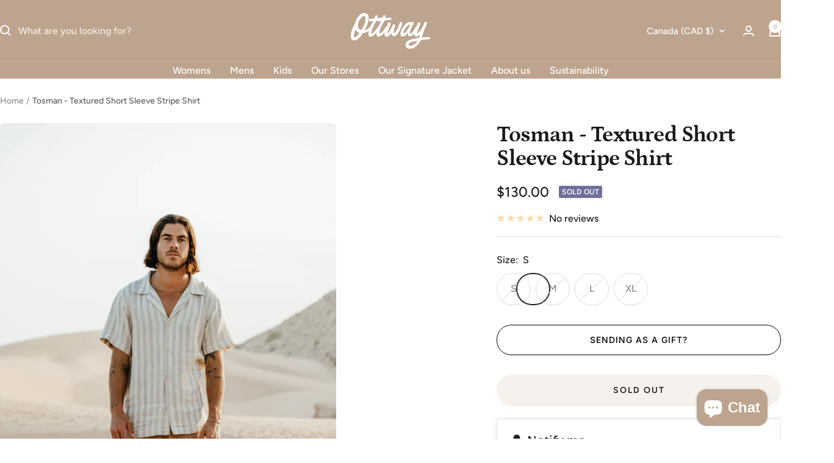

--- FILE ---
content_type: text/html; charset=utf-8
request_url: https://www.ottwaythelabel.com/en-ca/products/tosman-textured-short-sleeve-shirt
body_size: 79486
content:
<!doctype html><html class="no-js" lang="en" dir="ltr">
  <head>


<!-- Google Tag Manager -->
<script>(function(w,d,s,l,i){w[l]=w[l]||[];w[l].push({'gtm.start':
new Date().getTime(),event:'gtm.js'});var f=d.getElementsByTagName(s)[0],
j=d.createElement(s),dl=l!='dataLayer'?'&l='+l:'';j.async=true;j.src=
'https://www.googletagmanager.com/gtm.js?id='+i+dl;f.parentNode.insertBefore(j,f);
})(window,document,'script','dataLayer','GTM-MK2HX76');</script>
<!-- End Google Tag Manager -->

    

<!-- Global site tag (gtag.js) - Google Ads: 779902630 -->
<script async src="https://www.googletagmanager.com/gtag/js?id=AW-779902630"></script>
<script>
  window.dataLayer = window.dataLayer || [];
  function gtag(){dataLayer.push(arguments);}
  gtag('js', new Date());

  gtag('config', 'AW-779902630', {'allow_enhanced_conversions': true});
</script>
  
  
  
  <!-- Global site tag (gtag.js) - Google Ads: 10859121400 OTTWAY USA Account -->
<script async src="https://www.googletagmanager.com/gtag/js?id=AW-10859121400"></script>
<script>
  window.dataLayer = window.dataLayer || [];
  function gtag(){dataLayer.push(arguments);}
  gtag('js', new Date());

  gtag('config', 'AW-10859121400');
</script>
  <!-- END Global site tag (gtag.js) - Google Ads: 10859121400 OTTWAY USA Account -->
  
  
  <!-- Event snippet for Website traffic conversion page OTTWAY Google USA Account -->
<script>
  gtag('event', 'conversion', {'send_to': 'AW-10859121400/hak7CJiX7LYDEPiVhLoo'});
</script>

    <!-- END Event snippet for Website traffic conversion page OTTWAY Google USA Account -->


    
    <meta charset="utf-8">
    <meta name="viewport" content="width=device-width, initial-scale=1.0, height=device-height, minimum-scale=1.0, maximum-scale=1.0">
    <meta name="theme-color" content="#bda48e">

    <title>Tosman - Textured Short Sleeve Stripe Shirt</title><meta name="description" content="As a distant dream... there was an allure to the West African coast. Laid across several oceans of sea and sand, a calling arose to connect with a culture so rich in vibrancy and organic chaos. The perfect balance of comfort and sophistication. Crafted from 100% cotton woven fabric, it features a vintage stripe pattern"><link rel="canonical" href="https://www.ottwaythelabel.com/en-ca/products/tosman-textured-short-sleeve-shirt"><link rel="shortcut icon" href="//www.ottwaythelabel.com/cdn/shop/files/OTTWAY_Logo_mini.png?v=1705885859&width=96" type="image/png"><link rel="preconnect" href="https://cdn.shopify.com">
    <link rel="dns-prefetch" href="https://productreviews.shopifycdn.com">
    <link rel="dns-prefetch" href="https://www.google-analytics.com"><link rel="preconnect" href="https://fonts.shopifycdn.com" crossorigin><link rel="preload" as="style" href="//www.ottwaythelabel.com/cdn/shop/t/62/assets/theme.css?v=136395869245329598281731072572">
    <link rel="preload" as="script" href="//www.ottwaythelabel.com/cdn/shop/t/62/assets/vendor.js?v=32643890569905814191730868163">
    <link rel="preload" as="script" href="//www.ottwaythelabel.com/cdn/shop/t/62/assets/theme.js?v=148393579530827558531730868163"><link rel="preload" as="fetch" href="/en-ca/products/tosman-textured-short-sleeve-shirt.js" crossorigin><link rel="preload" as="script" href="//www.ottwaythelabel.com/cdn/shop/t/62/assets/flickity.js?v=176646718982628074891730868163"><meta property="og:type" content="product">
  <meta property="og:title" content="Tosman - Textured Short Sleeve Stripe Shirt">
  <meta property="product:price:amount" content="130.00">
  <meta property="product:price:currency" content="CAD"><meta property="og:image" content="http://www.ottwaythelabel.com/cdn/shop/files/DesertMorocco2023-01599.jpg?v=1697765917&width=1024">
  <meta property="og:image:secure_url" content="https://www.ottwaythelabel.com/cdn/shop/files/DesertMorocco2023-01599.jpg?v=1697765917&width=1024">
  <meta property="og:image:width" content="2000">
  <meta property="og:image:height" content="3000"><meta property="og:description" content="As a distant dream... there was an allure to the West African coast. Laid across several oceans of sea and sand, a calling arose to connect with a culture so rich in vibrancy and organic chaos. The perfect balance of comfort and sophistication. Crafted from 100% cotton woven fabric, it features a vintage stripe pattern"><meta property="og:url" content="https://www.ottwaythelabel.com/en-ca/products/tosman-textured-short-sleeve-shirt">
<meta property="og:site_name" content="OTTWAY"><meta name="twitter:card" content="summary"><meta name="twitter:title" content="Tosman - Textured Short Sleeve Stripe Shirt">
  <meta name="twitter:description" content="As a distant dream... there was an allure to the West African coast. Laid across several oceans of sea and sand, a calling arose to connect with a culture so rich in vibrancy and organic chaos. The perfect balance of comfort and sophistication. Crafted from 100% cotton woven fabric, it features a vintage stripe pattern and smaller classic buttons. Designed to be slightly baggy for an effortless, relaxed look, this shirt is soft and comfortable on the body. Plus, it offers you the freedom to wear it open or closed for versatile styling. 100% Cotton woven fabric - dyed stripes Vintage light blue stripe pattern Classic buttons Slightly baggy fit Versatile styling A standard cut for a classic shape  Size The first model, Jian, is 5&#39;10&quot; (179cm) and wears size L, and the second model, Manu, is 6&#39;0&quot; (184cm) and wears"><meta name="twitter:image" content="https://www.ottwaythelabel.com/cdn/shop/files/DesertMorocco2023-01599.jpg?v=1697765917&width=1200">
  <meta name="twitter:image:alt" content="">
    <script type="application/ld+json">{"@context":"http:\/\/schema.org\/","@id":"\/en-ca\/products\/tosman-textured-short-sleeve-shirt#product","@type":"ProductGroup","brand":{"@type":"Brand","name":"OTTWAY"},"category":"Shirts","description":"As a distant dream... there was an allure to the West African coast. Laid across several oceans of sea and sand, a calling arose to connect with a culture so rich in vibrancy and organic chaos.\nThe perfect balance of comfort and sophistication. Crafted from 100% cotton woven fabric, it features a vintage stripe pattern and smaller classic buttons. Designed to be slightly baggy for an effortless, relaxed look, this shirt is soft and comfortable on the body. Plus, it offers you the freedom to wear it open or closed for versatile styling.\n\n100% Cotton woven fabric - dyed stripes\nVintage light blue stripe pattern\n\nClassic buttons\nSlightly baggy fit\n\nVersatile styling\nA standard cut for a classic shape \n\nSize\nThe first model, Jian, is 5'10\" (179cm) and wears size L, and the second model, Manu, is 6'0\" (184cm) and wears size L\nPlease refer to the size guide below, keep in mind the shirts are made to be slightly oversized.\n\n\n\n\nFind your Size\n\n\nGarment Measurements (cm)\n\n\n\n\nSIZE\n\n\nHEIGHT\n\n\nCHEST\n\n\nSHOULDERS\n\n\nSLEEVE\n\n\nLENGTH\n\n\n\n\ncm\n\n\nfeet\n\n\n\n\nS\n\n\n\u0026lt;167\n\n\n\u0026lt;5’5”\n\n\n52\n\n\n42\n\n\n22.5\n\n\n74\n\n\n\n\nM\n\n\n168 - 178\n\n\n5’5”- 5’8”\n\n54\n44\n23.5\n76\n\n\n\nL\n\n\n178-184\n\n\n5’9\"-6'0\"\n\n\n56\n\n\n46\n\n\n24.5\n\n\n78\n\n\n\n\nXL\n\n\n\u0026gt;187\n\n\n\u0026gt;6’1”\n\n\n58\n\n\n48\n\n\n25.5\n\n\n80\n\n\n\n\n If you need further information please click the \"Chat with us\" button and will help you select your size.\nWe recommend cold hand washing or dry cleaning of this garment. ","hasVariant":[{"@id":"\/en-ca\/products\/tosman-textured-short-sleeve-shirt?variant=44267089658078#variant","@type":"Product","gtin":"9360368003619","image":"https:\/\/www.ottwaythelabel.com\/cdn\/shop\/files\/DesertMorocco2023-01599.jpg?v=1697765917\u0026width=1920","name":"Tosman - Textured Short Sleeve Stripe Shirt - S","offers":{"@id":"\/en-ca\/products\/tosman-textured-short-sleeve-shirt?variant=44267089658078#offer","@type":"Offer","availability":"http:\/\/schema.org\/OutOfStock","price":"130.00","priceCurrency":"CAD","url":"https:\/\/www.ottwaythelabel.com\/en-ca\/products\/tosman-textured-short-sleeve-shirt?variant=44267089658078"},"sku":"TNSHCR001S"},{"@id":"\/en-ca\/products\/tosman-textured-short-sleeve-shirt?variant=44267089690846#variant","@type":"Product","gtin":"9360368003626","image":"https:\/\/www.ottwaythelabel.com\/cdn\/shop\/files\/DesertMorocco2023-01599.jpg?v=1697765917\u0026width=1920","name":"Tosman - Textured Short Sleeve Stripe Shirt - M","offers":{"@id":"\/en-ca\/products\/tosman-textured-short-sleeve-shirt?variant=44267089690846#offer","@type":"Offer","availability":"http:\/\/schema.org\/OutOfStock","price":"130.00","priceCurrency":"CAD","url":"https:\/\/www.ottwaythelabel.com\/en-ca\/products\/tosman-textured-short-sleeve-shirt?variant=44267089690846"},"sku":"TNSHCR002M"},{"@id":"\/en-ca\/products\/tosman-textured-short-sleeve-shirt?variant=44267089723614#variant","@type":"Product","gtin":"9360368003633","image":"https:\/\/www.ottwaythelabel.com\/cdn\/shop\/files\/DesertMorocco2023-01599.jpg?v=1697765917\u0026width=1920","name":"Tosman - Textured Short Sleeve Stripe Shirt - L","offers":{"@id":"\/en-ca\/products\/tosman-textured-short-sleeve-shirt?variant=44267089723614#offer","@type":"Offer","availability":"http:\/\/schema.org\/OutOfStock","price":"130.00","priceCurrency":"CAD","url":"https:\/\/www.ottwaythelabel.com\/en-ca\/products\/tosman-textured-short-sleeve-shirt?variant=44267089723614"},"sku":"TNSHCR003L"},{"@id":"\/en-ca\/products\/tosman-textured-short-sleeve-shirt?variant=44267089756382#variant","@type":"Product","gtin":"9360368003640","image":"https:\/\/www.ottwaythelabel.com\/cdn\/shop\/files\/DesertMorocco2023-01599.jpg?v=1697765917\u0026width=1920","name":"Tosman - Textured Short Sleeve Stripe Shirt - XL","offers":{"@id":"\/en-ca\/products\/tosman-textured-short-sleeve-shirt?variant=44267089756382#offer","@type":"Offer","availability":"http:\/\/schema.org\/OutOfStock","price":"130.00","priceCurrency":"CAD","url":"https:\/\/www.ottwaythelabel.com\/en-ca\/products\/tosman-textured-short-sleeve-shirt?variant=44267089756382"},"sku":"TNSHCR004XL"}],"name":"Tosman - Textured Short Sleeve Stripe Shirt","productGroupID":"8085489254622","url":"https:\/\/www.ottwaythelabel.com\/en-ca\/products\/tosman-textured-short-sleeve-shirt"}</script><script type="application/ld+json">
  {
    "@context": "https://schema.org",
    "@type": "BreadcrumbList",
    "itemListElement": [{
        "@type": "ListItem",
        "position": 1,
        "name": "Home",
        "item": "https://www.ottwaythelabel.com"
      },{
            "@type": "ListItem",
            "position": 2,
            "name": "Tosman - Textured Short Sleeve Stripe Shirt",
            "item": "https://www.ottwaythelabel.com/en-ca/products/tosman-textured-short-sleeve-shirt"
          }]
  }
</script>
    <link rel="preload" href="//www.ottwaythelabel.com/cdn/fonts/petrona/petrona_n7.8f0b6938e4c6f57dca1d71c2d799a3a6be96af37.woff2" as="font" type="font/woff2" crossorigin><link rel="preload" href="//www.ottwaythelabel.com/cdn/fonts/figtree/figtree_n5.3b6b7df38aa5986536945796e1f947445832047c.woff2" as="font" type="font/woff2" crossorigin><style>
  /* Typography (heading) */
  @font-face {
  font-family: Petrona;
  font-weight: 700;
  font-style: normal;
  font-display: swap;
  src: url("//www.ottwaythelabel.com/cdn/fonts/petrona/petrona_n7.8f0b6938e4c6f57dca1d71c2d799a3a6be96af37.woff2") format("woff2"),
       url("//www.ottwaythelabel.com/cdn/fonts/petrona/petrona_n7.9d88fb3c3e708e09dfffac76539bc871aceddbeb.woff") format("woff");
}

@font-face {
  font-family: Petrona;
  font-weight: 700;
  font-style: italic;
  font-display: swap;
  src: url("//www.ottwaythelabel.com/cdn/fonts/petrona/petrona_i7.675a611e19a4501392d3d73ea4c2ef1a076809f6.woff2") format("woff2"),
       url("//www.ottwaythelabel.com/cdn/fonts/petrona/petrona_i7.4a7c01f1737983e5b658690665885c4681dca91f.woff") format("woff");
}

/* Typography (body) */
  @font-face {
  font-family: Figtree;
  font-weight: 500;
  font-style: normal;
  font-display: swap;
  src: url("//www.ottwaythelabel.com/cdn/fonts/figtree/figtree_n5.3b6b7df38aa5986536945796e1f947445832047c.woff2") format("woff2"),
       url("//www.ottwaythelabel.com/cdn/fonts/figtree/figtree_n5.f26bf6dcae278b0ed902605f6605fa3338e81dab.woff") format("woff");
}

@font-face {
  font-family: Figtree;
  font-weight: 500;
  font-style: italic;
  font-display: swap;
  src: url("//www.ottwaythelabel.com/cdn/fonts/figtree/figtree_i5.969396f679a62854cf82dbf67acc5721e41351f0.woff2") format("woff2"),
       url("//www.ottwaythelabel.com/cdn/fonts/figtree/figtree_i5.93bc1cad6c73ca9815f9777c49176dfc9d2890dd.woff") format("woff");
}

@font-face {
  font-family: Figtree;
  font-weight: 600;
  font-style: normal;
  font-display: swap;
  src: url("//www.ottwaythelabel.com/cdn/fonts/figtree/figtree_n6.9d1ea52bb49a0a86cfd1b0383d00f83d3fcc14de.woff2") format("woff2"),
       url("//www.ottwaythelabel.com/cdn/fonts/figtree/figtree_n6.f0fcdea525a0e47b2ae4ab645832a8e8a96d31d3.woff") format("woff");
}

@font-face {
  font-family: Figtree;
  font-weight: 600;
  font-style: italic;
  font-display: swap;
  src: url("//www.ottwaythelabel.com/cdn/fonts/figtree/figtree_i6.702baae75738b446cfbed6ac0d60cab7b21e61ba.woff2") format("woff2"),
       url("//www.ottwaythelabel.com/cdn/fonts/figtree/figtree_i6.6b8dc40d16c9905d29525156e284509f871ce8f9.woff") format("woff");
}

:root {
    --menu-sale-color:#8d3220;--heading-color: 26, 26, 26;
    --text-color: 26, 26, 26;
    --background: 255, 255, 255;
    --secondary-background: 245, 241, 236;
    --border-color: 221, 221, 221;
    --border-color-darker: 163, 163, 163;
    --success-color: 140, 102, 63;
    --success-background: 232, 224, 217;
    --error-color: 222, 42, 42;
    --error-background: 253, 240, 240;
    --primary-button-background: 140, 102, 63;
    --primary-button-text-color: 255, 255, 255;
    --secondary-button-background: 189, 164, 142;
    --secondary-button-text-color: 86, 17, 42;
    --product-star-rating: 246, 164, 41;
    --product-on-sale-accent: 145, 59, 89;
    --product-sold-out-accent: 111, 113, 155;
    --product-custom-label-background: 64, 93, 230;
    --product-custom-label-text-color: 255, 255, 255;
    --product-custom-label-2-background: 243, 229, 182;
    --product-custom-label-2-text-color: 0, 0, 0;
    --product-low-stock-text-color: 222, 42, 42;
    --product-in-stock-text-color: 46, 158, 123;
    --loading-bar-background: 26, 26, 26;

    /* We duplicate some "base" colors as root colors, which is useful to use on drawer elements or popover without. Those should not be overridden to avoid issues */
    --root-heading-color: 26, 26, 26;
    --root-text-color: 26, 26, 26;
    --root-background: 255, 255, 255;
    --root-border-color: 221, 221, 221;
    --root-primary-button-background: 140, 102, 63;
    --root-primary-button-text-color: 255, 255, 255;

    --base-font-size: 16px;
    --heading-font-family: Petrona, serif;
    --heading-font-weight: 700;
    --heading-font-style: normal;
    --heading-text-transform: normal;
    --text-font-family: Figtree, sans-serif;
    --text-font-weight: 500;
    --text-font-style: normal;
    --text-font-bold-weight: 600;

    /* Typography (font size) */
    --heading-xxsmall-font-size: 11px;
    --heading-xsmall-font-size: 11px;
    --heading-small-font-size: 12px;
    --heading-large-font-size: 36px;
    --heading-h1-font-size: 36px;
    --heading-h2-font-size: 30px;
    --heading-h3-font-size: 26px;
    --heading-h4-font-size: 24px;
    --heading-h5-font-size: 20px;
    --heading-h6-font-size: 16px;

    /* Control the look and feel of the theme by changing radius of various elements */
    --button-border-radius: 30px;
    --block-border-radius: 16px;
    --block-border-radius-reduced: 8px;
    --color-swatch-border-radius: 100%;

    /* Button size */
    --button-height: 48px;
    --button-small-height: 40px;

    /* Form related */
    --form-input-field-height: 48px;
    --form-input-gap: 16px;
    --form-submit-margin: 24px;

    /* Product listing related variables */
    --product-list-block-spacing: 32px;

    /* Video related */
    --play-button-background: 255, 255, 255;
    --play-button-arrow: 26, 26, 26;

    /* RTL support */
    --transform-logical-flip: 1;
    --transform-origin-start: left;
    --transform-origin-end: right;

    /* Other */
    --zoom-cursor-svg-url: url(//www.ottwaythelabel.com/cdn/shop/t/62/assets/zoom-cursor.svg?v=102922374734873140491730868163);
    --arrow-right-svg-url: url(//www.ottwaythelabel.com/cdn/shop/t/62/assets/arrow-right.svg?v=88946934944805437251730868163);
    --arrow-left-svg-url: url(//www.ottwaythelabel.com/cdn/shop/t/62/assets/arrow-left.svg?v=112457598847827652331730868163);

    /* Some useful variables that we can reuse in our CSS. Some explanation are needed for some of them:
       - container-max-width-minus-gutters: represents the container max width without the edge gutters
       - container-outer-width: considering the screen width, represent all the space outside the container
       - container-outer-margin: same as container-outer-width but get set to 0 inside a container
       - container-inner-width: the effective space inside the container (minus gutters)
       - grid-column-width: represents the width of a single column of the grid
       - vertical-breather: this is a variable that defines the global "spacing" between sections, and inside the section
                            to create some "breath" and minimum spacing
     */
    --container-max-width: 1600px;
    --container-gutter: 24px;
    --container-max-width-minus-gutters: calc(var(--container-max-width) - (var(--container-gutter)) * 2);
    --container-outer-width: max(calc((100vw - var(--container-max-width-minus-gutters)) / 2), var(--container-gutter));
    --container-outer-margin: var(--container-outer-width);
    --container-inner-width: calc(100vw - var(--container-outer-width) * 2);

    --grid-column-count: 10;
    --grid-gap: 24px;
    --grid-column-width: calc((100vw - var(--container-outer-width) * 2 - var(--grid-gap) * (var(--grid-column-count) - 1)) / var(--grid-column-count));

    --vertical-breather: 28px;
    --vertical-breather-tight: 28px;

    /* Shopify related variables */
    --payment-terms-background-color: #ffffff;

    --sidebar-menu-background: 245, 241, 236;
    --sidebar-menu-text-color: 26, 26, 26;
  }

  @media screen and (min-width: 741px) {
    :root {
      --container-gutter: 40px;
      --grid-column-count: 20;
      --vertical-breather: 40px;
      --vertical-breather-tight: 40px;

      /* Typography (font size) */
      --heading-xsmall-font-size: 12px;
      --heading-small-font-size: 13px;
      --heading-large-font-size: 52px;
      --heading-h1-font-size: 48px;
      --heading-h2-font-size: 38px;
      --heading-h3-font-size: 32px;
      --heading-h4-font-size: 24px;
      --heading-h5-font-size: 20px;
      --heading-h6-font-size: 18px;

      /* Form related */
      --form-input-field-height: 52px;
      --form-submit-margin: 32px;

      /* Button size */
      --button-height: 52px;
      --button-small-height: 44px;
    }
  }

  @media screen and (min-width: 1200px) {
    :root {
      --vertical-breather: 48px;
      --vertical-breather-tight: 48px;
      --product-list-block-spacing: 48px;

      /* Typography */
      --heading-large-font-size: 64px;
      --heading-h1-font-size: 56px;
      --heading-h2-font-size: 48px;
      --heading-h3-font-size: 36px;
      --heading-h4-font-size: 30px;
      --heading-h5-font-size: 24px;
      --heading-h6-font-size: 18px;
    }
  }

  @media screen and (min-width: 1600px) {
    :root {
      --vertical-breather: 48px;
      --vertical-breather-tight: 48px;
    }
  }
</style>
    <script>
  // This allows to expose several variables to the global scope, to be used in scripts
  window.themeVariables = {
    settings: {
      direction: "ltr",
      pageType: "product",
      cartCount: 0,
      moneyFormat: "${{amount}}",
      moneyWithCurrencyFormat: "${{amount}} CAD",
      showVendor: false,
      discountMode: "saving",
      currencyCodeEnabled: false,
      cartType: "drawer",
      cartCurrency: "CAD",
      mobileZoomFactor: 2.5
    },

    routes: {
      host: "www.ottwaythelabel.com",
      rootUrl: "\/en-ca",
      rootUrlWithoutSlash: "\/en-ca",
      cartUrl: "\/en-ca\/cart",
      cartAddUrl: "\/en-ca\/cart\/add",
      cartChangeUrl: "\/en-ca\/cart\/change",
      searchUrl: "\/en-ca\/search",
      predictiveSearchUrl: "\/en-ca\/search\/suggest",
      productRecommendationsUrl: "\/en-ca\/recommendations\/products"
    },

    strings: {
      accessibilityDelete: "Delete",
      accessibilityClose: "Close",
      collectionSoldOut: "Sold out",
      collectionDiscount: "Save @savings@",
      productSalePrice: "Sale price",
      productRegularPrice: "Regular price",
      productFormUnavailable: "Unavailable",
      productFormSoldOut: "Sold out",
      productFormPreOrder: "Pre-order",
      productFormAddToCart: "Add to cart",
      searchNoResults: "No results could be found.",
      searchNewSearch: "New search",
      searchProducts: "Products",
      searchArticles: "Journal",
      searchPages: "Pages",
      searchCollections: "Collections",
      cartViewCart: "View cart",
      cartItemAdded: "Item added to your cart!",
      cartItemAddedShort: "Added to your cart!",
      cartAddOrderNote: "Add order note",
      cartEditOrderNote: "Edit order note",
      shippingEstimatorNoResults: "Sorry, we do not ship to your address.",
      shippingEstimatorOneResult: "There is one shipping rate for your address:",
      shippingEstimatorMultipleResults: "There are several shipping rates for your address:",
      shippingEstimatorError: "One or more error occurred while retrieving shipping rates:"
    },

    libs: {
      flickity: "\/\/www.ottwaythelabel.com\/cdn\/shop\/t\/62\/assets\/flickity.js?v=176646718982628074891730868163",
      photoswipe: "\/\/www.ottwaythelabel.com\/cdn\/shop\/t\/62\/assets\/photoswipe.js?v=132268647426145925301730868163",
      qrCode: "\/\/www.ottwaythelabel.com\/cdn\/shopifycloud\/storefront\/assets\/themes_support\/vendor\/qrcode-3f2b403b.js"
    },

    breakpoints: {
      phone: 'screen and (max-width: 740px)',
      tablet: 'screen and (min-width: 741px) and (max-width: 999px)',
      tabletAndUp: 'screen and (min-width: 741px)',
      pocket: 'screen and (max-width: 999px)',
      lap: 'screen and (min-width: 1000px) and (max-width: 1199px)',
      lapAndUp: 'screen and (min-width: 1000px)',
      desktop: 'screen and (min-width: 1200px)',
      wide: 'screen and (min-width: 1400px)'
    }
  };

  window.addEventListener('pageshow', async () => {
    const cartContent = await (await fetch(`${window.themeVariables.routes.cartUrl}.js`, {cache: 'reload'})).json();
    document.documentElement.dispatchEvent(new CustomEvent('cart:refresh', {detail: {cart: cartContent}}));
  });

  if ('noModule' in HTMLScriptElement.prototype) {
    // Old browsers (like IE) that does not support module will be considered as if not executing JS at all
    document.documentElement.className = document.documentElement.className.replace('no-js', 'js');

    requestAnimationFrame(() => {
      const viewportHeight = (window.visualViewport ? window.visualViewport.height : document.documentElement.clientHeight);
      document.documentElement.style.setProperty('--window-height',viewportHeight + 'px');
    });
  }// We save the product ID in local storage to be eventually used for recently viewed section
    try {
      const items = JSON.parse(localStorage.getItem('theme:recently-viewed-products') || '[]');

      // We check if the current product already exists, and if it does not, we add it at the start
      if (!items.includes(8085489254622)) {
        items.unshift(8085489254622);
      }

      localStorage.setItem('theme:recently-viewed-products', JSON.stringify(items.slice(0, 20)));
    } catch (e) {
      // Safari in private mode does not allow setting item, we silently fail
    }</script>

    <link rel="stylesheet" href="//www.ottwaythelabel.com/cdn/shop/t/62/assets/theme.css?v=136395869245329598281731072572">

    <script src="//www.ottwaythelabel.com/cdn/shop/t/62/assets/vendor.js?v=32643890569905814191730868163" defer></script>
    <script src="//www.ottwaythelabel.com/cdn/shop/t/62/assets/theme.js?v=148393579530827558531730868163" defer></script>
    <script src="//www.ottwaythelabel.com/cdn/shop/t/62/assets/custom.js?v=167639537848865775061730868163" defer></script>

    <script>window.performance && window.performance.mark && window.performance.mark('shopify.content_for_header.start');</script><meta name="google-site-verification" content="GNgSyF469RT64NVVG-n1HQ8ZgcyNktT_R2uwTA4S8-0">
<meta id="shopify-digital-wallet" name="shopify-digital-wallet" content="/17823893/digital_wallets/dialog">
<meta name="shopify-checkout-api-token" content="12959f335acb669a172ed176ef8a01a7">
<meta id="in-context-paypal-metadata" data-shop-id="17823893" data-venmo-supported="false" data-environment="production" data-locale="en_US" data-paypal-v4="true" data-currency="CAD">
<link rel="alternate" hreflang="x-default" href="https://www.ottwaythelabel.com/products/tosman-textured-short-sleeve-shirt">
<link rel="alternate" hreflang="en" href="https://www.ottwaythelabel.com/products/tosman-textured-short-sleeve-shirt">
<link rel="alternate" hreflang="ja" href="https://www.ottwaythelabel.com/ja/products/tosman-textured-short-sleeve-shirt">
<link rel="alternate" hreflang="de" href="https://www.ottwaythelabel.com/de/products/tosman-textured-short-sleeve-shirt">
<link rel="alternate" hreflang="en-GB" href="https://www.ottwaythelabel.com/en-gb/products/tosman-textured-short-sleeve-shirt">
<link rel="alternate" hreflang="en-CA" href="https://www.ottwaythelabel.com/en-ca/products/tosman-textured-short-sleeve-shirt">
<link rel="alternate" hreflang="en-NZ" href="https://www.ottwaythelabel.com/en-nz/products/tosman-textured-short-sleeve-shirt">
<link rel="alternate" type="application/json+oembed" href="https://www.ottwaythelabel.com/en-ca/products/tosman-textured-short-sleeve-shirt.oembed">
<script async="async" src="/checkouts/internal/preloads.js?locale=en-CA"></script>
<link rel="preconnect" href="https://shop.app" crossorigin="anonymous">
<script async="async" src="https://shop.app/checkouts/internal/preloads.js?locale=en-CA&shop_id=17823893" crossorigin="anonymous"></script>
<script id="apple-pay-shop-capabilities" type="application/json">{"shopId":17823893,"countryCode":"AU","currencyCode":"CAD","merchantCapabilities":["supports3DS"],"merchantId":"gid:\/\/shopify\/Shop\/17823893","merchantName":"OTTWAY","requiredBillingContactFields":["postalAddress","email","phone"],"requiredShippingContactFields":["postalAddress","email","phone"],"shippingType":"shipping","supportedNetworks":["visa","masterCard","amex","jcb"],"total":{"type":"pending","label":"OTTWAY","amount":"1.00"},"shopifyPaymentsEnabled":true,"supportsSubscriptions":true}</script>
<script id="shopify-features" type="application/json">{"accessToken":"12959f335acb669a172ed176ef8a01a7","betas":["rich-media-storefront-analytics"],"domain":"www.ottwaythelabel.com","predictiveSearch":true,"shopId":17823893,"locale":"en"}</script>
<script>var Shopify = Shopify || {};
Shopify.shop = "isla-spirit.myshopify.com";
Shopify.locale = "en";
Shopify.currency = {"active":"CAD","rate":"0.9282"};
Shopify.country = "CA";
Shopify.theme = {"name":"After Enhancify v2 \u0026 GiftNote","id":144862019806,"schema_name":"Focal","schema_version":"11.2.1","theme_store_id":714,"role":"main"};
Shopify.theme.handle = "null";
Shopify.theme.style = {"id":null,"handle":null};
Shopify.cdnHost = "www.ottwaythelabel.com/cdn";
Shopify.routes = Shopify.routes || {};
Shopify.routes.root = "/en-ca/";</script>
<script type="module">!function(o){(o.Shopify=o.Shopify||{}).modules=!0}(window);</script>
<script>!function(o){function n(){var o=[];function n(){o.push(Array.prototype.slice.apply(arguments))}return n.q=o,n}var t=o.Shopify=o.Shopify||{};t.loadFeatures=n(),t.autoloadFeatures=n()}(window);</script>
<script>
  window.ShopifyPay = window.ShopifyPay || {};
  window.ShopifyPay.apiHost = "shop.app\/pay";
  window.ShopifyPay.redirectState = null;
</script>
<script id="shop-js-analytics" type="application/json">{"pageType":"product"}</script>
<script defer="defer" async type="module" src="//www.ottwaythelabel.com/cdn/shopifycloud/shop-js/modules/v2/client.init-shop-cart-sync_IZsNAliE.en.esm.js"></script>
<script defer="defer" async type="module" src="//www.ottwaythelabel.com/cdn/shopifycloud/shop-js/modules/v2/chunk.common_0OUaOowp.esm.js"></script>
<script type="module">
  await import("//www.ottwaythelabel.com/cdn/shopifycloud/shop-js/modules/v2/client.init-shop-cart-sync_IZsNAliE.en.esm.js");
await import("//www.ottwaythelabel.com/cdn/shopifycloud/shop-js/modules/v2/chunk.common_0OUaOowp.esm.js");

  window.Shopify.SignInWithShop?.initShopCartSync?.({"fedCMEnabled":true,"windoidEnabled":true});

</script>
<script>
  window.Shopify = window.Shopify || {};
  if (!window.Shopify.featureAssets) window.Shopify.featureAssets = {};
  window.Shopify.featureAssets['shop-js'] = {"shop-cart-sync":["modules/v2/client.shop-cart-sync_DLOhI_0X.en.esm.js","modules/v2/chunk.common_0OUaOowp.esm.js"],"init-fed-cm":["modules/v2/client.init-fed-cm_C6YtU0w6.en.esm.js","modules/v2/chunk.common_0OUaOowp.esm.js"],"shop-button":["modules/v2/client.shop-button_BCMx7GTG.en.esm.js","modules/v2/chunk.common_0OUaOowp.esm.js"],"shop-cash-offers":["modules/v2/client.shop-cash-offers_BT26qb5j.en.esm.js","modules/v2/chunk.common_0OUaOowp.esm.js","modules/v2/chunk.modal_CGo_dVj3.esm.js"],"init-windoid":["modules/v2/client.init-windoid_B9PkRMql.en.esm.js","modules/v2/chunk.common_0OUaOowp.esm.js"],"init-shop-email-lookup-coordinator":["modules/v2/client.init-shop-email-lookup-coordinator_DZkqjsbU.en.esm.js","modules/v2/chunk.common_0OUaOowp.esm.js"],"shop-toast-manager":["modules/v2/client.shop-toast-manager_Di2EnuM7.en.esm.js","modules/v2/chunk.common_0OUaOowp.esm.js"],"shop-login-button":["modules/v2/client.shop-login-button_BtqW_SIO.en.esm.js","modules/v2/chunk.common_0OUaOowp.esm.js","modules/v2/chunk.modal_CGo_dVj3.esm.js"],"avatar":["modules/v2/client.avatar_BTnouDA3.en.esm.js"],"pay-button":["modules/v2/client.pay-button_CWa-C9R1.en.esm.js","modules/v2/chunk.common_0OUaOowp.esm.js"],"init-shop-cart-sync":["modules/v2/client.init-shop-cart-sync_IZsNAliE.en.esm.js","modules/v2/chunk.common_0OUaOowp.esm.js"],"init-customer-accounts":["modules/v2/client.init-customer-accounts_DenGwJTU.en.esm.js","modules/v2/client.shop-login-button_BtqW_SIO.en.esm.js","modules/v2/chunk.common_0OUaOowp.esm.js","modules/v2/chunk.modal_CGo_dVj3.esm.js"],"init-shop-for-new-customer-accounts":["modules/v2/client.init-shop-for-new-customer-accounts_JdHXxpS9.en.esm.js","modules/v2/client.shop-login-button_BtqW_SIO.en.esm.js","modules/v2/chunk.common_0OUaOowp.esm.js","modules/v2/chunk.modal_CGo_dVj3.esm.js"],"init-customer-accounts-sign-up":["modules/v2/client.init-customer-accounts-sign-up_D6__K_p8.en.esm.js","modules/v2/client.shop-login-button_BtqW_SIO.en.esm.js","modules/v2/chunk.common_0OUaOowp.esm.js","modules/v2/chunk.modal_CGo_dVj3.esm.js"],"checkout-modal":["modules/v2/client.checkout-modal_C_ZQDY6s.en.esm.js","modules/v2/chunk.common_0OUaOowp.esm.js","modules/v2/chunk.modal_CGo_dVj3.esm.js"],"shop-follow-button":["modules/v2/client.shop-follow-button_XetIsj8l.en.esm.js","modules/v2/chunk.common_0OUaOowp.esm.js","modules/v2/chunk.modal_CGo_dVj3.esm.js"],"lead-capture":["modules/v2/client.lead-capture_DvA72MRN.en.esm.js","modules/v2/chunk.common_0OUaOowp.esm.js","modules/v2/chunk.modal_CGo_dVj3.esm.js"],"shop-login":["modules/v2/client.shop-login_ClXNxyh6.en.esm.js","modules/v2/chunk.common_0OUaOowp.esm.js","modules/v2/chunk.modal_CGo_dVj3.esm.js"],"payment-terms":["modules/v2/client.payment-terms_CNlwjfZz.en.esm.js","modules/v2/chunk.common_0OUaOowp.esm.js","modules/v2/chunk.modal_CGo_dVj3.esm.js"]};
</script>
<script>(function() {
  var isLoaded = false;
  function asyncLoad() {
    if (isLoaded) return;
    isLoaded = true;
    var urls = ["https:\/\/servicify-appointments.herokuapp.com\/public\/frontend-v1.0.0.js?shop=isla-spirit.myshopify.com","https:\/\/cdn.nfcube.com\/instafeed-f9eba070ce07f7d961e6b5a6c993f35e.js?shop=isla-spirit.myshopify.com","https:\/\/ecommerce-editor-connector.live.gelato.tech\/ecommerce-editor\/v1\/shopify.esm.js?c=9920861d-a68a-46b4-b598-f440a81f8c79\u0026s=7ceadfc8-4551-4d3d-b202-a003e7978881\u0026shop=isla-spirit.myshopify.com","https:\/\/cdn.shopify.com\/s\/files\/1\/1782\/3893\/t\/62\/assets\/instant-pixel-site_893a9ebc9a09499e9ac2006dec65fb3d.js?v=1765846588\u0026shop=isla-spirit.myshopify.com"];
    for (var i = 0; i < urls.length; i++) {
      var s = document.createElement('script');
      s.type = 'text/javascript';
      s.async = true;
      s.src = urls[i];
      var x = document.getElementsByTagName('script')[0];
      x.parentNode.insertBefore(s, x);
    }
  };
  if(window.attachEvent) {
    window.attachEvent('onload', asyncLoad);
  } else {
    window.addEventListener('load', asyncLoad, false);
  }
})();</script>
<script id="__st">var __st={"a":17823893,"offset":39600,"reqid":"1da8f354-af7d-49ed-b45c-349aa55c72b1-1768549171","pageurl":"www.ottwaythelabel.com\/en-ca\/products\/tosman-textured-short-sleeve-shirt","u":"b753a2d71e80","p":"product","rtyp":"product","rid":8085489254622};</script>
<script>window.ShopifyPaypalV4VisibilityTracking = true;</script>
<script id="captcha-bootstrap">!function(){'use strict';const t='contact',e='account',n='new_comment',o=[[t,t],['blogs',n],['comments',n],[t,'customer']],c=[[e,'customer_login'],[e,'guest_login'],[e,'recover_customer_password'],[e,'create_customer']],r=t=>t.map((([t,e])=>`form[action*='/${t}']:not([data-nocaptcha='true']) input[name='form_type'][value='${e}']`)).join(','),a=t=>()=>t?[...document.querySelectorAll(t)].map((t=>t.form)):[];function s(){const t=[...o],e=r(t);return a(e)}const i='password',u='form_key',d=['recaptcha-v3-token','g-recaptcha-response','h-captcha-response',i],f=()=>{try{return window.sessionStorage}catch{return}},m='__shopify_v',_=t=>t.elements[u];function p(t,e,n=!1){try{const o=window.sessionStorage,c=JSON.parse(o.getItem(e)),{data:r}=function(t){const{data:e,action:n}=t;return t[m]||n?{data:e,action:n}:{data:t,action:n}}(c);for(const[e,n]of Object.entries(r))t.elements[e]&&(t.elements[e].value=n);n&&o.removeItem(e)}catch(o){console.error('form repopulation failed',{error:o})}}const l='form_type',E='cptcha';function T(t){t.dataset[E]=!0}const w=window,h=w.document,L='Shopify',v='ce_forms',y='captcha';let A=!1;((t,e)=>{const n=(g='f06e6c50-85a8-45c8-87d0-21a2b65856fe',I='https://cdn.shopify.com/shopifycloud/storefront-forms-hcaptcha/ce_storefront_forms_captcha_hcaptcha.v1.5.2.iife.js',D={infoText:'Protected by hCaptcha',privacyText:'Privacy',termsText:'Terms'},(t,e,n)=>{const o=w[L][v],c=o.bindForm;if(c)return c(t,g,e,D).then(n);var r;o.q.push([[t,g,e,D],n]),r=I,A||(h.body.append(Object.assign(h.createElement('script'),{id:'captcha-provider',async:!0,src:r})),A=!0)});var g,I,D;w[L]=w[L]||{},w[L][v]=w[L][v]||{},w[L][v].q=[],w[L][y]=w[L][y]||{},w[L][y].protect=function(t,e){n(t,void 0,e),T(t)},Object.freeze(w[L][y]),function(t,e,n,w,h,L){const[v,y,A,g]=function(t,e,n){const i=e?o:[],u=t?c:[],d=[...i,...u],f=r(d),m=r(i),_=r(d.filter((([t,e])=>n.includes(e))));return[a(f),a(m),a(_),s()]}(w,h,L),I=t=>{const e=t.target;return e instanceof HTMLFormElement?e:e&&e.form},D=t=>v().includes(t);t.addEventListener('submit',(t=>{const e=I(t);if(!e)return;const n=D(e)&&!e.dataset.hcaptchaBound&&!e.dataset.recaptchaBound,o=_(e),c=g().includes(e)&&(!o||!o.value);(n||c)&&t.preventDefault(),c&&!n&&(function(t){try{if(!f())return;!function(t){const e=f();if(!e)return;const n=_(t);if(!n)return;const o=n.value;o&&e.removeItem(o)}(t);const e=Array.from(Array(32),(()=>Math.random().toString(36)[2])).join('');!function(t,e){_(t)||t.append(Object.assign(document.createElement('input'),{type:'hidden',name:u})),t.elements[u].value=e}(t,e),function(t,e){const n=f();if(!n)return;const o=[...t.querySelectorAll(`input[type='${i}']`)].map((({name:t})=>t)),c=[...d,...o],r={};for(const[a,s]of new FormData(t).entries())c.includes(a)||(r[a]=s);n.setItem(e,JSON.stringify({[m]:1,action:t.action,data:r}))}(t,e)}catch(e){console.error('failed to persist form',e)}}(e),e.submit())}));const S=(t,e)=>{t&&!t.dataset[E]&&(n(t,e.some((e=>e===t))),T(t))};for(const o of['focusin','change'])t.addEventListener(o,(t=>{const e=I(t);D(e)&&S(e,y())}));const B=e.get('form_key'),M=e.get(l),P=B&&M;t.addEventListener('DOMContentLoaded',(()=>{const t=y();if(P)for(const e of t)e.elements[l].value===M&&p(e,B);[...new Set([...A(),...v().filter((t=>'true'===t.dataset.shopifyCaptcha))])].forEach((e=>S(e,t)))}))}(h,new URLSearchParams(w.location.search),n,t,e,['guest_login'])})(!0,!0)}();</script>
<script integrity="sha256-4kQ18oKyAcykRKYeNunJcIwy7WH5gtpwJnB7kiuLZ1E=" data-source-attribution="shopify.loadfeatures" defer="defer" src="//www.ottwaythelabel.com/cdn/shopifycloud/storefront/assets/storefront/load_feature-a0a9edcb.js" crossorigin="anonymous"></script>
<script crossorigin="anonymous" defer="defer" src="//www.ottwaythelabel.com/cdn/shopifycloud/storefront/assets/shopify_pay/storefront-65b4c6d7.js?v=20250812"></script>
<script data-source-attribution="shopify.dynamic_checkout.dynamic.init">var Shopify=Shopify||{};Shopify.PaymentButton=Shopify.PaymentButton||{isStorefrontPortableWallets:!0,init:function(){window.Shopify.PaymentButton.init=function(){};var t=document.createElement("script");t.src="https://www.ottwaythelabel.com/cdn/shopifycloud/portable-wallets/latest/portable-wallets.en.js",t.type="module",document.head.appendChild(t)}};
</script>
<script data-source-attribution="shopify.dynamic_checkout.buyer_consent">
  function portableWalletsHideBuyerConsent(e){var t=document.getElementById("shopify-buyer-consent"),n=document.getElementById("shopify-subscription-policy-button");t&&n&&(t.classList.add("hidden"),t.setAttribute("aria-hidden","true"),n.removeEventListener("click",e))}function portableWalletsShowBuyerConsent(e){var t=document.getElementById("shopify-buyer-consent"),n=document.getElementById("shopify-subscription-policy-button");t&&n&&(t.classList.remove("hidden"),t.removeAttribute("aria-hidden"),n.addEventListener("click",e))}window.Shopify?.PaymentButton&&(window.Shopify.PaymentButton.hideBuyerConsent=portableWalletsHideBuyerConsent,window.Shopify.PaymentButton.showBuyerConsent=portableWalletsShowBuyerConsent);
</script>
<script>
  function portableWalletsCleanup(e){e&&e.src&&console.error("Failed to load portable wallets script "+e.src);var t=document.querySelectorAll("shopify-accelerated-checkout .shopify-payment-button__skeleton, shopify-accelerated-checkout-cart .wallet-cart-button__skeleton"),e=document.getElementById("shopify-buyer-consent");for(let e=0;e<t.length;e++)t[e].remove();e&&e.remove()}function portableWalletsNotLoadedAsModule(e){e instanceof ErrorEvent&&"string"==typeof e.message&&e.message.includes("import.meta")&&"string"==typeof e.filename&&e.filename.includes("portable-wallets")&&(window.removeEventListener("error",portableWalletsNotLoadedAsModule),window.Shopify.PaymentButton.failedToLoad=e,"loading"===document.readyState?document.addEventListener("DOMContentLoaded",window.Shopify.PaymentButton.init):window.Shopify.PaymentButton.init())}window.addEventListener("error",portableWalletsNotLoadedAsModule);
</script>

<script type="module" src="https://www.ottwaythelabel.com/cdn/shopifycloud/portable-wallets/latest/portable-wallets.en.js" onError="portableWalletsCleanup(this)" crossorigin="anonymous"></script>
<script nomodule>
  document.addEventListener("DOMContentLoaded", portableWalletsCleanup);
</script>

<link id="shopify-accelerated-checkout-styles" rel="stylesheet" media="screen" href="https://www.ottwaythelabel.com/cdn/shopifycloud/portable-wallets/latest/accelerated-checkout-backwards-compat.css" crossorigin="anonymous">
<style id="shopify-accelerated-checkout-cart">
        #shopify-buyer-consent {
  margin-top: 1em;
  display: inline-block;
  width: 100%;
}

#shopify-buyer-consent.hidden {
  display: none;
}

#shopify-subscription-policy-button {
  background: none;
  border: none;
  padding: 0;
  text-decoration: underline;
  font-size: inherit;
  cursor: pointer;
}

#shopify-subscription-policy-button::before {
  box-shadow: none;
}

      </style>

<script>window.performance && window.performance.mark && window.performance.mark('shopify.content_for_header.end');</script>
   
    
    <script type="text/javascript">
    (function(c,l,a,r,i,t,y){
        c[a]=c[a]||function(){(c[a].q=c[a].q||[]).push(arguments)};
        t=l.createElement(r);t.async=1;t.src="https://www.clarity.ms/tag/"+i;
        y=l.getElementsByTagName(r)[0];y.parentNode.insertBefore(t,y);
    })(window, document, "clarity", "script", "aqdbsk2v9e");
</script>
    
  

<!-- BEGIN app block: shopify://apps/klaviyo-email-marketing-sms/blocks/klaviyo-onsite-embed/2632fe16-c075-4321-a88b-50b567f42507 -->












  <script async src="https://static.klaviyo.com/onsite/js/MmPF78/klaviyo.js?company_id=MmPF78"></script>
  <script>!function(){if(!window.klaviyo){window._klOnsite=window._klOnsite||[];try{window.klaviyo=new Proxy({},{get:function(n,i){return"push"===i?function(){var n;(n=window._klOnsite).push.apply(n,arguments)}:function(){for(var n=arguments.length,o=new Array(n),w=0;w<n;w++)o[w]=arguments[w];var t="function"==typeof o[o.length-1]?o.pop():void 0,e=new Promise((function(n){window._klOnsite.push([i].concat(o,[function(i){t&&t(i),n(i)}]))}));return e}}})}catch(n){window.klaviyo=window.klaviyo||[],window.klaviyo.push=function(){var n;(n=window._klOnsite).push.apply(n,arguments)}}}}();</script>

  
    <script id="viewed_product">
      if (item == null) {
        var _learnq = _learnq || [];

        var MetafieldReviews = null
        var MetafieldYotpoRating = null
        var MetafieldYotpoCount = null
        var MetafieldLooxRating = null
        var MetafieldLooxCount = null
        var okendoProduct = null
        var okendoProductReviewCount = null
        var okendoProductReviewAverageValue = null
        try {
          // The following fields are used for Customer Hub recently viewed in order to add reviews.
          // This information is not part of __kla_viewed. Instead, it is part of __kla_viewed_reviewed_items
          MetafieldReviews = {};
          MetafieldYotpoRating = null
          MetafieldYotpoCount = null
          MetafieldLooxRating = null
          MetafieldLooxCount = null

          okendoProduct = null
          // If the okendo metafield is not legacy, it will error, which then requires the new json formatted data
          if (okendoProduct && 'error' in okendoProduct) {
            okendoProduct = null
          }
          okendoProductReviewCount = okendoProduct ? okendoProduct.reviewCount : null
          okendoProductReviewAverageValue = okendoProduct ? okendoProduct.reviewAverageValue : null
        } catch (error) {
          console.error('Error in Klaviyo onsite reviews tracking:', error);
        }

        var item = {
          Name: "Tosman - Textured Short Sleeve Stripe Shirt",
          ProductID: 8085489254622,
          Categories: ["Autumn Outfit Mens","FOR THE BEACH LOVER","Men Summer Essentials","Mens","Mens Shirts","Mens Wedding Guest Outfit","ottway the label","Shop by Fabrics - TEXTURED","Summer Essentials","Summer Essentials","SYDNEY EVENT FITS","Textured Stripes","Wedding Edit","Written in Sand","~ Season Essentials ~"],
          ImageURL: "https://www.ottwaythelabel.com/cdn/shop/files/DesertMorocco2023-01599_grande.jpg?v=1697765917",
          URL: "https://www.ottwaythelabel.com/en-ca/products/tosman-textured-short-sleeve-shirt",
          Brand: "OTTWAY",
          Price: "$130.00",
          Value: "130.00",
          CompareAtPrice: "$0.00"
        };
        _learnq.push(['track', 'Viewed Product', item]);
        _learnq.push(['trackViewedItem', {
          Title: item.Name,
          ItemId: item.ProductID,
          Categories: item.Categories,
          ImageUrl: item.ImageURL,
          Url: item.URL,
          Metadata: {
            Brand: item.Brand,
            Price: item.Price,
            Value: item.Value,
            CompareAtPrice: item.CompareAtPrice
          },
          metafields:{
            reviews: MetafieldReviews,
            yotpo:{
              rating: MetafieldYotpoRating,
              count: MetafieldYotpoCount,
            },
            loox:{
              rating: MetafieldLooxRating,
              count: MetafieldLooxCount,
            },
            okendo: {
              rating: okendoProductReviewAverageValue,
              count: okendoProductReviewCount,
            }
          }
        }]);
      }
    </script>
  




  <script>
    window.klaviyoReviewsProductDesignMode = false
  </script>







<!-- END app block --><!-- BEGIN app block: shopify://apps/simprosys-google-shopping-feed/blocks/core_settings_block/1f0b859e-9fa6-4007-97e8-4513aff5ff3b --><!-- BEGIN: GSF App Core Tags & Scripts by Simprosys Google Shopping Feed -->









<!-- END: GSF App Core Tags & Scripts by Simprosys Google Shopping Feed -->
<!-- END app block --><!-- BEGIN app block: shopify://apps/judge-me-reviews/blocks/judgeme_core/61ccd3b1-a9f2-4160-9fe9-4fec8413e5d8 --><!-- Start of Judge.me Core -->






<link rel="dns-prefetch" href="https://cdnwidget.judge.me">
<link rel="dns-prefetch" href="https://cdn.judge.me">
<link rel="dns-prefetch" href="https://cdn1.judge.me">
<link rel="dns-prefetch" href="https://api.judge.me">

<script data-cfasync='false' class='jdgm-settings-script'>window.jdgmSettings={"pagination":5,"disable_web_reviews":true,"badge_no_review_text":"No reviews","badge_n_reviews_text":"{{ n }} review/reviews","badge_star_color":"#f4e618","hide_badge_preview_if_no_reviews":true,"badge_hide_text":false,"enforce_center_preview_badge":false,"widget_title":"Customer Reviews","widget_open_form_text":"Write a review","widget_close_form_text":"Cancel review","widget_refresh_page_text":"Refresh page","widget_summary_text":"Based on {{ number_of_reviews }} review/reviews","widget_no_review_text":"Be the first to write a review","widget_name_field_text":"Display name","widget_verified_name_field_text":"Verified Name (public)","widget_name_placeholder_text":"Display name","widget_required_field_error_text":"This field is required.","widget_email_field_text":"Email address","widget_verified_email_field_text":"Verified Email (private, can not be edited)","widget_email_placeholder_text":"Your email address","widget_email_field_error_text":"Please enter a valid email address.","widget_rating_field_text":"Rating","widget_review_title_field_text":"Review Title","widget_review_title_placeholder_text":"Give your review a title","widget_review_body_field_text":"Review content","widget_review_body_placeholder_text":"Start writing here...","widget_pictures_field_text":"Picture/Video (optional)","widget_submit_review_text":"Submit Review","widget_submit_verified_review_text":"Submit Verified Review","widget_submit_success_msg_with_auto_publish":"Thank you! Please refresh the page in a few moments to see your review. You can remove or edit your review by logging into \u003ca href='https://judge.me/login' target='_blank' rel='nofollow noopener'\u003eJudge.me\u003c/a\u003e","widget_submit_success_msg_no_auto_publish":"Thank you! Your review will be published as soon as it is approved by the shop admin. You can remove or edit your review by logging into \u003ca href='https://judge.me/login' target='_blank' rel='nofollow noopener'\u003eJudge.me\u003c/a\u003e","widget_show_default_reviews_out_of_total_text":"Showing {{ n_reviews_shown }} out of {{ n_reviews }} reviews.","widget_show_all_link_text":"Show all","widget_show_less_link_text":"Show less","widget_author_said_text":"{{ reviewer_name }} said:","widget_days_text":"{{ n }} days ago","widget_weeks_text":"{{ n }} week/weeks ago","widget_months_text":"{{ n }} month/months ago","widget_years_text":"{{ n }} year/years ago","widget_yesterday_text":"Yesterday","widget_today_text":"Today","widget_replied_text":"\u003e\u003e {{ shop_name }} replied:","widget_read_more_text":"Read more","widget_reviewer_name_as_initial":"","widget_rating_filter_color":"","widget_rating_filter_see_all_text":"See all reviews","widget_sorting_most_recent_text":"Most Recent","widget_sorting_highest_rating_text":"Highest Rating","widget_sorting_lowest_rating_text":"Lowest Rating","widget_sorting_with_pictures_text":"Only Pictures","widget_sorting_most_helpful_text":"Most Helpful","widget_open_question_form_text":"Ask a question","widget_reviews_subtab_text":"Reviews","widget_questions_subtab_text":"Questions","widget_question_label_text":"Question","widget_answer_label_text":"Answer","widget_question_placeholder_text":"Write your question here","widget_submit_question_text":"Submit Question","widget_question_submit_success_text":"Thank you for your question! We will notify you once it gets answered.","widget_star_color":"#f4e618","verified_badge_text":"Verified","verified_badge_bg_color":"#bda48e","verified_badge_text_color":"#ffffff","verified_badge_placement":"left-of-reviewer-name","widget_review_max_height":2,"widget_hide_border":false,"widget_social_share":false,"widget_thumb":false,"widget_review_location_show":false,"widget_location_format":"country_iso_code","all_reviews_include_out_of_store_products":true,"all_reviews_out_of_store_text":"(out of store)","all_reviews_pagination":100,"all_reviews_product_name_prefix_text":"about","enable_review_pictures":false,"enable_question_anwser":false,"widget_theme":"carousel","review_date_format":"mm/dd/yy","default_sort_method":"most-recent","widget_product_reviews_subtab_text":"Product Reviews","widget_shop_reviews_subtab_text":"Shop Reviews","widget_other_products_reviews_text":"Reviews for other products","widget_store_reviews_subtab_text":"Store reviews","widget_no_store_reviews_text":"This store hasn't received any reviews yet","widget_web_restriction_product_reviews_text":"This product hasn't received any reviews yet","widget_no_items_text":"No items found","widget_show_more_text":"Show more","widget_write_a_store_review_text":"Write a Store Review","widget_other_languages_heading":"Reviews in Other Languages","widget_translate_review_text":"Translate review to {{ language }}","widget_translating_review_text":"Translating...","widget_show_original_translation_text":"Show original ({{ language }})","widget_translate_review_failed_text":"Review couldn't be translated.","widget_translate_review_retry_text":"Retry","widget_translate_review_try_again_later_text":"Try again later","show_product_url_for_grouped_product":false,"widget_sorting_pictures_first_text":"Pictures First","show_pictures_on_all_rev_page_mobile":false,"show_pictures_on_all_rev_page_desktop":false,"floating_tab_hide_mobile_install_preference":false,"floating_tab_button_name":"★ Reviews","floating_tab_title":"Let customers speak for us","floating_tab_button_color":"","floating_tab_button_background_color":"","floating_tab_url":"","floating_tab_url_enabled":false,"floating_tab_tab_style":"text","all_reviews_text_badge_text":"Customers rate us {{ shop.metafields.judgeme.all_reviews_rating | round: 1 }}/5 based on {{ shop.metafields.judgeme.all_reviews_count }} reviews.","all_reviews_text_badge_text_branded_style":"{{ shop.metafields.judgeme.all_reviews_rating | round: 1 }} out of 5 stars based on {{ shop.metafields.judgeme.all_reviews_count }} reviews","is_all_reviews_text_badge_a_link":false,"show_stars_for_all_reviews_text_badge":false,"all_reviews_text_badge_url":"","all_reviews_text_style":"text","all_reviews_text_color_style":"judgeme_brand_color","all_reviews_text_color":"#108474","all_reviews_text_show_jm_brand":true,"featured_carousel_show_header":true,"featured_carousel_title":"Let customers speak for us","testimonials_carousel_title":"Customers are saying","videos_carousel_title":"Real customer stories","cards_carousel_title":"Customers are saying","featured_carousel_count_text":"from {{ n }} reviews","featured_carousel_add_link_to_all_reviews_page":false,"featured_carousel_url":"","featured_carousel_show_images":true,"featured_carousel_autoslide_interval":5,"featured_carousel_arrows_on_the_sides":false,"featured_carousel_height":250,"featured_carousel_width":80,"featured_carousel_image_size":0,"featured_carousel_image_height":250,"featured_carousel_arrow_color":"#eeeeee","verified_count_badge_style":"vintage","verified_count_badge_orientation":"horizontal","verified_count_badge_color_style":"judgeme_brand_color","verified_count_badge_color":"#108474","is_verified_count_badge_a_link":false,"verified_count_badge_url":"","verified_count_badge_show_jm_brand":true,"widget_rating_preset_default":5,"widget_first_sub_tab":"product-reviews","widget_show_histogram":false,"widget_histogram_use_custom_color":false,"widget_pagination_use_custom_color":false,"widget_star_use_custom_color":true,"widget_verified_badge_use_custom_color":true,"widget_write_review_use_custom_color":false,"picture_reminder_submit_button":"Upload Pictures","enable_review_videos":false,"mute_video_by_default":false,"widget_sorting_videos_first_text":"Videos First","widget_review_pending_text":"Pending","featured_carousel_items_for_large_screen":3,"social_share_options_order":"Facebook,Twitter","remove_microdata_snippet":true,"disable_json_ld":false,"enable_json_ld_products":false,"preview_badge_show_question_text":false,"preview_badge_no_question_text":"No questions","preview_badge_n_question_text":"{{ number_of_questions }} question/questions","qa_badge_show_icon":false,"qa_badge_position":"same-row","remove_judgeme_branding":false,"widget_add_search_bar":false,"widget_search_bar_placeholder":"Search","widget_sorting_verified_only_text":"Verified only","featured_carousel_theme":"default","featured_carousel_show_rating":true,"featured_carousel_show_title":true,"featured_carousel_show_body":true,"featured_carousel_show_date":false,"featured_carousel_show_reviewer":true,"featured_carousel_show_product":false,"featured_carousel_header_background_color":"#108474","featured_carousel_header_text_color":"#ffffff","featured_carousel_name_product_separator":"reviewed","featured_carousel_full_star_background":"#108474","featured_carousel_empty_star_background":"#dadada","featured_carousel_vertical_theme_background":"#f9fafb","featured_carousel_verified_badge_enable":false,"featured_carousel_verified_badge_color":"#108474","featured_carousel_border_style":"round","featured_carousel_review_line_length_limit":3,"featured_carousel_more_reviews_button_text":"Read more reviews","featured_carousel_view_product_button_text":"View product","all_reviews_page_load_reviews_on":"scroll","all_reviews_page_load_more_text":"Load More Reviews","disable_fb_tab_reviews":false,"enable_ajax_cdn_cache":false,"widget_public_name_text":"displayed publicly like","default_reviewer_name":"John Smith","default_reviewer_name_has_non_latin":true,"widget_reviewer_anonymous":"Anonymous","medals_widget_title":"Judge.me Review Medals","medals_widget_background_color":"#f9fafb","medals_widget_position":"footer_all_pages","medals_widget_border_color":"#f9fafb","medals_widget_verified_text_position":"left","medals_widget_use_monochromatic_version":false,"medals_widget_elements_color":"#108474","show_reviewer_avatar":false,"widget_invalid_yt_video_url_error_text":"Not a YouTube video URL","widget_max_length_field_error_text":"Please enter no more than {0} characters.","widget_show_country_flag":false,"widget_show_collected_via_shop_app":true,"widget_verified_by_shop_badge_style":"light","widget_verified_by_shop_text":"Verified by Shop","widget_show_photo_gallery":false,"widget_load_with_code_splitting":true,"widget_ugc_install_preference":false,"widget_ugc_title":"Made by us, Shared by you","widget_ugc_subtitle":"Tag us to see your picture featured in our page","widget_ugc_arrows_color":"#ffffff","widget_ugc_primary_button_text":"Buy Now","widget_ugc_primary_button_background_color":"#108474","widget_ugc_primary_button_text_color":"#ffffff","widget_ugc_primary_button_border_width":"0","widget_ugc_primary_button_border_style":"none","widget_ugc_primary_button_border_color":"#108474","widget_ugc_primary_button_border_radius":"25","widget_ugc_secondary_button_text":"Load More","widget_ugc_secondary_button_background_color":"#ffffff","widget_ugc_secondary_button_text_color":"#108474","widget_ugc_secondary_button_border_width":"2","widget_ugc_secondary_button_border_style":"solid","widget_ugc_secondary_button_border_color":"#108474","widget_ugc_secondary_button_border_radius":"25","widget_ugc_reviews_button_text":"View Reviews","widget_ugc_reviews_button_background_color":"#ffffff","widget_ugc_reviews_button_text_color":"#108474","widget_ugc_reviews_button_border_width":"2","widget_ugc_reviews_button_border_style":"solid","widget_ugc_reviews_button_border_color":"#108474","widget_ugc_reviews_button_border_radius":"25","widget_ugc_reviews_button_link_to":"judgeme-reviews-page","widget_ugc_show_post_date":true,"widget_ugc_max_width":"800","widget_rating_metafield_value_type":true,"widget_primary_color":"#108474","widget_enable_secondary_color":false,"widget_secondary_color":"#edf5f5","widget_summary_average_rating_text":"{{ average_rating }} out of 5","widget_media_grid_title":"Customer photos \u0026 videos","widget_media_grid_see_more_text":"See more","widget_round_style":true,"widget_show_product_medals":false,"widget_verified_by_judgeme_text":"Verified by Judge.me","widget_show_store_medals":true,"widget_verified_by_judgeme_text_in_store_medals":"Verified by Judge.me","widget_media_field_exceed_quantity_message":"Sorry, we can only accept {{ max_media }} for one review.","widget_media_field_exceed_limit_message":"{{ file_name }} is too large, please select a {{ media_type }} less than {{ size_limit }}MB.","widget_review_submitted_text":"Review Submitted!","widget_question_submitted_text":"Question Submitted!","widget_close_form_text_question":"Cancel","widget_write_your_answer_here_text":"Write your answer here","widget_enabled_branded_link":true,"widget_show_collected_by_judgeme":true,"widget_reviewer_name_color":"","widget_write_review_text_color":"","widget_write_review_bg_color":"","widget_collected_by_judgeme_text":"collected by Judge.me","widget_pagination_type":"standard","widget_load_more_text":"Load More","widget_load_more_color":"#108474","widget_full_review_text":"Full Review","widget_read_more_reviews_text":"Read More Reviews","widget_read_questions_text":"Read Questions","widget_questions_and_answers_text":"Questions \u0026 Answers","widget_verified_by_text":"Verified by","widget_verified_text":"Verified","widget_number_of_reviews_text":"{{ number_of_reviews }} reviews","widget_back_button_text":"Back","widget_next_button_text":"Next","widget_custom_forms_filter_button":"Filters","custom_forms_style":"vertical","widget_show_review_information":false,"how_reviews_are_collected":"How reviews are collected?","widget_show_review_keywords":false,"widget_gdpr_statement":"How we use your data: We'll only contact you about the review you left, and only if necessary. By submitting your review, you agree to Judge.me's \u003ca href='https://judge.me/terms' target='_blank' rel='nofollow noopener'\u003eterms\u003c/a\u003e, \u003ca href='https://judge.me/privacy' target='_blank' rel='nofollow noopener'\u003eprivacy\u003c/a\u003e and \u003ca href='https://judge.me/content-policy' target='_blank' rel='nofollow noopener'\u003econtent\u003c/a\u003e policies.","widget_multilingual_sorting_enabled":false,"widget_translate_review_content_enabled":false,"widget_translate_review_content_method":"manual","popup_widget_review_selection":"automatically_with_pictures","popup_widget_round_border_style":true,"popup_widget_show_title":true,"popup_widget_show_body":true,"popup_widget_show_reviewer":false,"popup_widget_show_product":true,"popup_widget_show_pictures":true,"popup_widget_use_review_picture":true,"popup_widget_show_on_home_page":true,"popup_widget_show_on_product_page":true,"popup_widget_show_on_collection_page":true,"popup_widget_show_on_cart_page":true,"popup_widget_position":"bottom_left","popup_widget_first_review_delay":5,"popup_widget_duration":5,"popup_widget_interval":5,"popup_widget_review_count":5,"popup_widget_hide_on_mobile":true,"review_snippet_widget_round_border_style":true,"review_snippet_widget_card_color":"#FFFFFF","review_snippet_widget_slider_arrows_background_color":"#FFFFFF","review_snippet_widget_slider_arrows_color":"#000000","review_snippet_widget_star_color":"#108474","show_product_variant":false,"all_reviews_product_variant_label_text":"Variant: ","widget_show_verified_branding":false,"widget_ai_summary_title":"Customers say","widget_ai_summary_disclaimer":"AI-powered review summary based on recent customer reviews","widget_show_ai_summary":false,"widget_show_ai_summary_bg":false,"widget_show_review_title_input":true,"redirect_reviewers_invited_via_email":"review_widget","request_store_review_after_product_review":false,"request_review_other_products_in_order":false,"review_form_color_scheme":"default","review_form_corner_style":"square","review_form_star_color":{},"review_form_text_color":"#333333","review_form_background_color":"#ffffff","review_form_field_background_color":"#fafafa","review_form_button_color":{},"review_form_button_text_color":"#ffffff","review_form_modal_overlay_color":"#000000","review_content_screen_title_text":"How would you rate this product?","review_content_introduction_text":"We would love it if you would share a bit about your experience.","store_review_form_title_text":"How would you rate this store?","store_review_form_introduction_text":"We would love it if you would share a bit about your experience.","show_review_guidance_text":true,"one_star_review_guidance_text":"Poor","five_star_review_guidance_text":"Great","customer_information_screen_title_text":"About you","customer_information_introduction_text":"Please tell us more about you.","custom_questions_screen_title_text":"Your experience in more detail","custom_questions_introduction_text":"Here are a few questions to help us understand more about your experience.","review_submitted_screen_title_text":"Thanks for your review!","review_submitted_screen_thank_you_text":"We are processing it and it will appear on the store soon.","review_submitted_screen_email_verification_text":"Please confirm your email by clicking the link we just sent you. This helps us keep reviews authentic.","review_submitted_request_store_review_text":"Would you like to share your experience of shopping with us?","review_submitted_review_other_products_text":"Would you like to review these products?","store_review_screen_title_text":"Would you like to share your experience of shopping with us?","store_review_introduction_text":"We value your feedback and use it to improve. Please share any thoughts or suggestions you have.","reviewer_media_screen_title_picture_text":"Share a picture","reviewer_media_introduction_picture_text":"Upload a photo to support your review.","reviewer_media_screen_title_video_text":"Share a video","reviewer_media_introduction_video_text":"Upload a video to support your review.","reviewer_media_screen_title_picture_or_video_text":"Share a picture or video","reviewer_media_introduction_picture_or_video_text":"Upload a photo or video to support your review.","reviewer_media_youtube_url_text":"Paste your Youtube URL here","advanced_settings_next_step_button_text":"Next","advanced_settings_close_review_button_text":"Close","modal_write_review_flow":false,"write_review_flow_required_text":"Required","write_review_flow_privacy_message_text":"We respect your privacy.","write_review_flow_anonymous_text":"Post review as anonymous","write_review_flow_visibility_text":"This won't be visible to other customers.","write_review_flow_multiple_selection_help_text":"Select as many as you like","write_review_flow_single_selection_help_text":"Select one option","write_review_flow_required_field_error_text":"This field is required","write_review_flow_invalid_email_error_text":"Please enter a valid email address","write_review_flow_max_length_error_text":"Max. {{ max_length }} characters.","write_review_flow_media_upload_text":"\u003cb\u003eClick to upload\u003c/b\u003e or drag and drop","write_review_flow_gdpr_statement":"We'll only contact you about your review if necessary. By submitting your review, you agree to our \u003ca href='https://judge.me/terms' target='_blank' rel='nofollow noopener'\u003eterms and conditions\u003c/a\u003e and \u003ca href='https://judge.me/privacy' target='_blank' rel='nofollow noopener'\u003eprivacy policy\u003c/a\u003e.","rating_only_reviews_enabled":false,"show_negative_reviews_help_screen":false,"new_review_flow_help_screen_rating_threshold":3,"negative_review_resolution_screen_title_text":"Tell us more","negative_review_resolution_text":"Your experience matters to us. If there were issues with your purchase, we're here to help. Feel free to reach out to us, we'd love the opportunity to make things right.","negative_review_resolution_button_text":"Contact us","negative_review_resolution_proceed_with_review_text":"Leave a review","negative_review_resolution_subject":"Issue with purchase from {{ shop_name }}.{{ order_name }}","preview_badge_collection_page_install_status":false,"widget_review_custom_css":"","preview_badge_custom_css":"","preview_badge_stars_count":"5-stars","featured_carousel_custom_css":"","floating_tab_custom_css":"","all_reviews_widget_custom_css":"","medals_widget_custom_css":"","verified_badge_custom_css":"","all_reviews_text_custom_css":"","transparency_badges_collected_via_store_invite":false,"transparency_badges_from_another_provider":false,"transparency_badges_collected_from_store_visitor":false,"transparency_badges_collected_by_verified_review_provider":false,"transparency_badges_earned_reward":false,"transparency_badges_collected_via_store_invite_text":"Review collected via store invitation","transparency_badges_from_another_provider_text":"Review collected from another provider","transparency_badges_collected_from_store_visitor_text":"Review collected from a store visitor","transparency_badges_written_in_google_text":"Review written in Google","transparency_badges_written_in_etsy_text":"Review written in Etsy","transparency_badges_written_in_shop_app_text":"Review written in Shop App","transparency_badges_earned_reward_text":"Review earned a reward for future purchase","product_review_widget_per_page":3,"widget_store_review_label_text":"Review about the store","checkout_comment_extension_title_on_product_page":"Customer Comments","checkout_comment_extension_num_latest_comment_show":5,"checkout_comment_extension_format":"name_and_timestamp","checkout_comment_customer_name":"last_initial","checkout_comment_comment_notification":true,"preview_badge_collection_page_install_preference":false,"preview_badge_home_page_install_preference":false,"preview_badge_product_page_install_preference":true,"review_widget_install_preference":"","review_carousel_install_preference":false,"floating_reviews_tab_install_preference":"none","verified_reviews_count_badge_install_preference":false,"all_reviews_text_install_preference":false,"review_widget_best_location":true,"judgeme_medals_install_preference":false,"review_widget_revamp_enabled":false,"review_widget_qna_enabled":false,"review_widget_header_theme":"minimal","review_widget_widget_title_enabled":true,"review_widget_header_text_size":"medium","review_widget_header_text_weight":"regular","review_widget_average_rating_style":"compact","review_widget_bar_chart_enabled":true,"review_widget_bar_chart_type":"numbers","review_widget_bar_chart_style":"standard","review_widget_expanded_media_gallery_enabled":false,"review_widget_reviews_section_theme":"standard","review_widget_image_style":"thumbnails","review_widget_review_image_ratio":"square","review_widget_stars_size":"medium","review_widget_verified_badge":"standard_text","review_widget_review_title_text_size":"medium","review_widget_review_text_size":"medium","review_widget_review_text_length":"medium","review_widget_number_of_columns_desktop":3,"review_widget_carousel_transition_speed":5,"review_widget_custom_questions_answers_display":"always","review_widget_button_text_color":"#FFFFFF","review_widget_text_color":"#000000","review_widget_lighter_text_color":"#7B7B7B","review_widget_corner_styling":"soft","review_widget_review_word_singular":"review","review_widget_review_word_plural":"reviews","review_widget_voting_label":"Helpful?","review_widget_shop_reply_label":"Reply from {{ shop_name }}:","review_widget_filters_title":"Filters","qna_widget_question_word_singular":"Question","qna_widget_question_word_plural":"Questions","qna_widget_answer_reply_label":"Answer from {{ answerer_name }}:","qna_content_screen_title_text":"Ask a question about this product","qna_widget_question_required_field_error_text":"Please enter your question.","qna_widget_flow_gdpr_statement":"We'll only contact you about your question if necessary. By submitting your question, you agree to our \u003ca href='https://judge.me/terms' target='_blank' rel='nofollow noopener'\u003eterms and conditions\u003c/a\u003e and \u003ca href='https://judge.me/privacy' target='_blank' rel='nofollow noopener'\u003eprivacy policy\u003c/a\u003e.","qna_widget_question_submitted_text":"Thanks for your question!","qna_widget_close_form_text_question":"Close","qna_widget_question_submit_success_text":"We’ll notify you by email when your question is answered.","all_reviews_widget_v2025_enabled":false,"all_reviews_widget_v2025_header_theme":"default","all_reviews_widget_v2025_widget_title_enabled":true,"all_reviews_widget_v2025_header_text_size":"medium","all_reviews_widget_v2025_header_text_weight":"regular","all_reviews_widget_v2025_average_rating_style":"compact","all_reviews_widget_v2025_bar_chart_enabled":true,"all_reviews_widget_v2025_bar_chart_type":"numbers","all_reviews_widget_v2025_bar_chart_style":"standard","all_reviews_widget_v2025_expanded_media_gallery_enabled":false,"all_reviews_widget_v2025_show_store_medals":true,"all_reviews_widget_v2025_show_photo_gallery":true,"all_reviews_widget_v2025_show_review_keywords":false,"all_reviews_widget_v2025_show_ai_summary":false,"all_reviews_widget_v2025_show_ai_summary_bg":false,"all_reviews_widget_v2025_add_search_bar":false,"all_reviews_widget_v2025_default_sort_method":"most-recent","all_reviews_widget_v2025_reviews_per_page":10,"all_reviews_widget_v2025_reviews_section_theme":"default","all_reviews_widget_v2025_image_style":"thumbnails","all_reviews_widget_v2025_review_image_ratio":"square","all_reviews_widget_v2025_stars_size":"medium","all_reviews_widget_v2025_verified_badge":"bold_badge","all_reviews_widget_v2025_review_title_text_size":"medium","all_reviews_widget_v2025_review_text_size":"medium","all_reviews_widget_v2025_review_text_length":"medium","all_reviews_widget_v2025_number_of_columns_desktop":3,"all_reviews_widget_v2025_carousel_transition_speed":5,"all_reviews_widget_v2025_custom_questions_answers_display":"always","all_reviews_widget_v2025_show_product_variant":false,"all_reviews_widget_v2025_show_reviewer_avatar":true,"all_reviews_widget_v2025_reviewer_name_as_initial":"","all_reviews_widget_v2025_review_location_show":false,"all_reviews_widget_v2025_location_format":"","all_reviews_widget_v2025_show_country_flag":false,"all_reviews_widget_v2025_verified_by_shop_badge_style":"light","all_reviews_widget_v2025_social_share":false,"all_reviews_widget_v2025_social_share_options_order":"Facebook,Twitter,LinkedIn,Pinterest","all_reviews_widget_v2025_pagination_type":"standard","all_reviews_widget_v2025_button_text_color":"#FFFFFF","all_reviews_widget_v2025_text_color":"#000000","all_reviews_widget_v2025_lighter_text_color":"#7B7B7B","all_reviews_widget_v2025_corner_styling":"soft","all_reviews_widget_v2025_title":"Customer reviews","all_reviews_widget_v2025_ai_summary_title":"Customers say about this store","all_reviews_widget_v2025_no_review_text":"Be the first to write a review","platform":"shopify","branding_url":"https://app.judge.me/reviews/stores/www.ottwaythelabel.com","branding_text":"Powered by Judge.me","locale":"en","reply_name":"OTTWAY","widget_version":"3.0","footer":true,"autopublish":true,"review_dates":false,"enable_custom_form":false,"shop_use_review_site":true,"shop_locale":"en","enable_multi_locales_translations":true,"show_review_title_input":true,"review_verification_email_status":"always","can_be_branded":true,"reply_name_text":"OTTWAY"};</script> <style class='jdgm-settings-style'>.jdgm-xx{left:0}:root{--jdgm-primary-color: #108474;--jdgm-secondary-color: rgba(16,132,116,0.1);--jdgm-star-color: #f4e618;--jdgm-write-review-text-color: white;--jdgm-write-review-bg-color: #108474;--jdgm-paginate-color: #108474;--jdgm-border-radius: 10;--jdgm-reviewer-name-color: #108474}.jdgm-histogram__bar-content{background-color:#108474}.jdgm-rev[data-verified-buyer=true] .jdgm-rev__icon.jdgm-rev__icon:after,.jdgm-rev__buyer-badge.jdgm-rev__buyer-badge{color:#ffffff;background-color:#bda48e}.jdgm-review-widget--small .jdgm-gallery.jdgm-gallery .jdgm-gallery__thumbnail-link:nth-child(8) .jdgm-gallery__thumbnail-wrapper.jdgm-gallery__thumbnail-wrapper:before{content:"See more"}@media only screen and (min-width: 768px){.jdgm-gallery.jdgm-gallery .jdgm-gallery__thumbnail-link:nth-child(8) .jdgm-gallery__thumbnail-wrapper.jdgm-gallery__thumbnail-wrapper:before{content:"See more"}}.jdgm-preview-badge .jdgm-star.jdgm-star{color:#f4e618}.jdgm-widget .jdgm-write-rev-link{display:none}.jdgm-widget .jdgm-rev-widg[data-number-of-reviews='0']{display:none}.jdgm-prev-badge[data-average-rating='0.00']{display:none !important}.jdgm-rev .jdgm-rev__timestamp,.jdgm-quest .jdgm-rev__timestamp,.jdgm-carousel-item__timestamp{display:none !important}.jdgm-rev .jdgm-rev__icon{display:none !important}.jdgm-author-all-initials{display:none !important}.jdgm-author-last-initial{display:none !important}.jdgm-rev-widg__title{visibility:hidden}.jdgm-rev-widg__summary-text{visibility:hidden}.jdgm-prev-badge__text{visibility:hidden}.jdgm-rev__prod-link-prefix:before{content:'about'}.jdgm-rev__variant-label:before{content:'Variant: '}.jdgm-rev__out-of-store-text:before{content:'(out of store)'}@media only screen and (min-width: 768px){.jdgm-rev__pics .jdgm-rev_all-rev-page-picture-separator,.jdgm-rev__pics .jdgm-rev__product-picture{display:none}}@media only screen and (max-width: 768px){.jdgm-rev__pics .jdgm-rev_all-rev-page-picture-separator,.jdgm-rev__pics .jdgm-rev__product-picture{display:none}}.jdgm-preview-badge[data-template="collection"]{display:none !important}.jdgm-preview-badge[data-template="index"]{display:none !important}.jdgm-verified-count-badget[data-from-snippet="true"]{display:none !important}.jdgm-carousel-wrapper[data-from-snippet="true"]{display:none !important}.jdgm-all-reviews-text[data-from-snippet="true"]{display:none !important}.jdgm-medals-section[data-from-snippet="true"]{display:none !important}.jdgm-ugc-media-wrapper[data-from-snippet="true"]{display:none !important}.jdgm-histogram{display:none !important}.jdgm-widget .jdgm-sort-dropdown-wrapper{margin-top:12px}.jdgm-rev__transparency-badge[data-badge-type="review_collected_via_store_invitation"]{display:none !important}.jdgm-rev__transparency-badge[data-badge-type="review_collected_from_another_provider"]{display:none !important}.jdgm-rev__transparency-badge[data-badge-type="review_collected_from_store_visitor"]{display:none !important}.jdgm-rev__transparency-badge[data-badge-type="review_written_in_etsy"]{display:none !important}.jdgm-rev__transparency-badge[data-badge-type="review_written_in_google_business"]{display:none !important}.jdgm-rev__transparency-badge[data-badge-type="review_written_in_shop_app"]{display:none !important}.jdgm-rev__transparency-badge[data-badge-type="review_earned_for_future_purchase"]{display:none !important}.jdgm-review-snippet-widget .jdgm-rev-snippet-widget__cards-container .jdgm-rev-snippet-card{border-radius:8px;background:#fff}.jdgm-review-snippet-widget .jdgm-rev-snippet-widget__cards-container .jdgm-rev-snippet-card__rev-rating .jdgm-star{color:#108474}.jdgm-review-snippet-widget .jdgm-rev-snippet-widget__prev-btn,.jdgm-review-snippet-widget .jdgm-rev-snippet-widget__next-btn{border-radius:50%;background:#fff}.jdgm-review-snippet-widget .jdgm-rev-snippet-widget__prev-btn>svg,.jdgm-review-snippet-widget .jdgm-rev-snippet-widget__next-btn>svg{fill:#000}.jdgm-full-rev-modal.rev-snippet-widget .jm-mfp-container .jm-mfp-content,.jdgm-full-rev-modal.rev-snippet-widget .jm-mfp-container .jdgm-full-rev__icon,.jdgm-full-rev-modal.rev-snippet-widget .jm-mfp-container .jdgm-full-rev__pic-img,.jdgm-full-rev-modal.rev-snippet-widget .jm-mfp-container .jdgm-full-rev__reply{border-radius:8px}.jdgm-full-rev-modal.rev-snippet-widget .jm-mfp-container .jdgm-full-rev[data-verified-buyer="true"] .jdgm-full-rev__icon::after{border-radius:8px}.jdgm-full-rev-modal.rev-snippet-widget .jm-mfp-container .jdgm-full-rev .jdgm-rev__buyer-badge{border-radius:calc( 8px / 2 )}.jdgm-full-rev-modal.rev-snippet-widget .jm-mfp-container .jdgm-full-rev .jdgm-full-rev__replier::before{content:'OTTWAY'}.jdgm-full-rev-modal.rev-snippet-widget .jm-mfp-container .jdgm-full-rev .jdgm-full-rev__product-button{border-radius:calc( 8px * 6 )}
</style> <style class='jdgm-settings-style'></style> <script data-cfasync="false" type="text/javascript" async src="https://cdnwidget.judge.me/widget_v3/theme/carousel.js" id="judgeme_widget_carousel_js"></script>
<link id="judgeme_widget_carousel_css" rel="stylesheet" type="text/css" media="nope!" onload="this.media='all'" href="https://cdnwidget.judge.me/widget_v3/theme/carousel.css">

  
  
  
  <style class='jdgm-miracle-styles'>
  @-webkit-keyframes jdgm-spin{0%{-webkit-transform:rotate(0deg);-ms-transform:rotate(0deg);transform:rotate(0deg)}100%{-webkit-transform:rotate(359deg);-ms-transform:rotate(359deg);transform:rotate(359deg)}}@keyframes jdgm-spin{0%{-webkit-transform:rotate(0deg);-ms-transform:rotate(0deg);transform:rotate(0deg)}100%{-webkit-transform:rotate(359deg);-ms-transform:rotate(359deg);transform:rotate(359deg)}}@font-face{font-family:'JudgemeStar';src:url("[data-uri]") format("woff");font-weight:normal;font-style:normal}.jdgm-star{font-family:'JudgemeStar';display:inline !important;text-decoration:none !important;padding:0 4px 0 0 !important;margin:0 !important;font-weight:bold;opacity:1;-webkit-font-smoothing:antialiased;-moz-osx-font-smoothing:grayscale}.jdgm-star:hover{opacity:1}.jdgm-star:last-of-type{padding:0 !important}.jdgm-star.jdgm--on:before{content:"\e000"}.jdgm-star.jdgm--off:before{content:"\e001"}.jdgm-star.jdgm--half:before{content:"\e002"}.jdgm-widget *{margin:0;line-height:1.4;-webkit-box-sizing:border-box;-moz-box-sizing:border-box;box-sizing:border-box;-webkit-overflow-scrolling:touch}.jdgm-hidden{display:none !important;visibility:hidden !important}.jdgm-temp-hidden{display:none}.jdgm-spinner{width:40px;height:40px;margin:auto;border-radius:50%;border-top:2px solid #eee;border-right:2px solid #eee;border-bottom:2px solid #eee;border-left:2px solid #ccc;-webkit-animation:jdgm-spin 0.8s infinite linear;animation:jdgm-spin 0.8s infinite linear}.jdgm-prev-badge{display:block !important}

</style>


  
  
   


<script data-cfasync='false' class='jdgm-script'>
!function(e){window.jdgm=window.jdgm||{},jdgm.CDN_HOST="https://cdnwidget.judge.me/",jdgm.CDN_HOST_ALT="https://cdn2.judge.me/cdn/widget_frontend/",jdgm.API_HOST="https://api.judge.me/",jdgm.CDN_BASE_URL="https://cdn.shopify.com/extensions/019bc2a9-7271-74a7-b65b-e73c32c977be/judgeme-extensions-295/assets/",
jdgm.docReady=function(d){(e.attachEvent?"complete"===e.readyState:"loading"!==e.readyState)?
setTimeout(d,0):e.addEventListener("DOMContentLoaded",d)},jdgm.loadCSS=function(d,t,o,a){
!o&&jdgm.loadCSS.requestedUrls.indexOf(d)>=0||(jdgm.loadCSS.requestedUrls.push(d),
(a=e.createElement("link")).rel="stylesheet",a.class="jdgm-stylesheet",a.media="nope!",
a.href=d,a.onload=function(){this.media="all",t&&setTimeout(t)},e.body.appendChild(a))},
jdgm.loadCSS.requestedUrls=[],jdgm.loadJS=function(e,d){var t=new XMLHttpRequest;
t.onreadystatechange=function(){4===t.readyState&&(Function(t.response)(),d&&d(t.response))},
t.open("GET",e),t.onerror=function(){if(e.indexOf(jdgm.CDN_HOST)===0&&jdgm.CDN_HOST_ALT!==jdgm.CDN_HOST){var f=e.replace(jdgm.CDN_HOST,jdgm.CDN_HOST_ALT);jdgm.loadJS(f,d)}},t.send()},jdgm.docReady((function(){(window.jdgmLoadCSS||e.querySelectorAll(
".jdgm-widget, .jdgm-all-reviews-page").length>0)&&(jdgmSettings.widget_load_with_code_splitting?
parseFloat(jdgmSettings.widget_version)>=3?jdgm.loadCSS(jdgm.CDN_HOST+"widget_v3/base.css"):
jdgm.loadCSS(jdgm.CDN_HOST+"widget/base.css"):jdgm.loadCSS(jdgm.CDN_HOST+"shopify_v2.css"),
jdgm.loadJS(jdgm.CDN_HOST+"loa"+"der.js"))}))}(document);
</script>
<noscript><link rel="stylesheet" type="text/css" media="all" href="https://cdnwidget.judge.me/shopify_v2.css"></noscript>

<!-- BEGIN app snippet: theme_fix_tags --><script>
  (function() {
    var jdgmThemeFixes = null;
    if (!jdgmThemeFixes) return;
    var thisThemeFix = jdgmThemeFixes[Shopify.theme.id];
    if (!thisThemeFix) return;

    if (thisThemeFix.html) {
      document.addEventListener("DOMContentLoaded", function() {
        var htmlDiv = document.createElement('div');
        htmlDiv.classList.add('jdgm-theme-fix-html');
        htmlDiv.innerHTML = thisThemeFix.html;
        document.body.append(htmlDiv);
      });
    };

    if (thisThemeFix.css) {
      var styleTag = document.createElement('style');
      styleTag.classList.add('jdgm-theme-fix-style');
      styleTag.innerHTML = thisThemeFix.css;
      document.head.append(styleTag);
    };

    if (thisThemeFix.js) {
      var scriptTag = document.createElement('script');
      scriptTag.classList.add('jdgm-theme-fix-script');
      scriptTag.innerHTML = thisThemeFix.js;
      document.head.append(scriptTag);
    };
  })();
</script>
<!-- END app snippet -->
<!-- End of Judge.me Core -->



<!-- END app block --><!-- BEGIN app block: shopify://apps/sami-product-labels/blocks/app-embed-block/b9b44663-5d51-4be1-8104-faedd68da8c5 --><script type="text/javascript">
  window.Samita = window.Samita || {};
  Samita.ProductLabels = Samita.ProductLabels || {};
  Samita.ProductLabels.locale  = {"shop_locale":{"locale":"en","enabled":true,"primary":true,"published":true}};
  Samita.ProductLabels.page = {title : document.title.replaceAll('"', "'"), href : window.location.href, type: "product", page_id: ""};
  Samita.ProductLabels.dataShop = Samita.ProductLabels.dataShop || {};Samita.ProductLabels.dataShop = {"install":1,"configuration":{"money_format":"<span class=money>${{amount_no_decimals}}</span>"},"pricing":{"plan":"FREE","features":{"chose_product_form_collections_tag":true,"design_custom_unlimited_position":true,"design_countdown_timer_label_badge":true,"design_text_hover_label_badge":true,"label_display_product_page_first_image":true,"choose_product_variants":true,"choose_country_restriction":false,"conditions_specific_products":-1,"conditions_include_exclude_product_tag":true,"conditions_inventory_status":true,"conditions_sale_products":true,"conditions_customer_tag":true,"conditions_products_created_published":true,"conditions_set_visibility_date_time":true,"conditions_work_with_metafields":true,"images_samples":{"collections":["free_labels","custom","suggestions_for_you","all"]},"badges_labels_conditions":{"fields":["ALL","PRODUCTS","TITLE","TYPE","VENDOR","VARIANT_PRICE","COMPARE_PRICE","SALE_PRICE","OPTION","TAG","WEIGHT","CREATE","PUBLISH","METAFIELD","VARIANT_METAFIELD","INVENTORY","VARIANT_INVENTORY","VARIANTS","COLLECTIONS","CUSTOMER","CUSTOMER_TAG","CUSTOMER_ORDER_COUNT","CUSTOMER_TOTAL_SPENT","CUSTOMER_PURCHASE","CUSTOMER_COMPANY_NAME","PAGE","LANGUAGE","COUNTRY"]}}},"settings":{"notUseSearchFileApp":false,"general":{"maximum_condition":"3"},"watermark":true,"translations":[]},"url":"isla-spirit.myshopify.com","base_app_url":"https://label.samita.io/","app_url":"https://d3g7uyxz2n998u.cloudfront.net/","storefront_access_token":"f692079ee2bbb1a713f91c593eedbc2b"};Samita.ProductLabels.dataShop.configuration.money_format = "${{amount}}";if (typeof Shopify!= "undefined" && Shopify?.theme?.role != "main") {Samita.ProductLabels.dataShop.settings.notUseSearchFileApp = false;}
  Samita.ProductLabels.theme_id =null;
  Samita.ProductLabels.products = Samita.ProductLabels.products || [];Samita.ProductLabels.product ={"id":8085489254622,"title":"Tosman - Textured Short Sleeve Stripe Shirt","handle":"tosman-textured-short-sleeve-shirt","description":"\u003cp\u003eAs a distant dream... there was an allure to the West African coast. Laid across several oceans of sea and sand, a calling arose to connect with a culture so rich in vibrancy and organic chaos.\u003cbr\u003e\u003c\/p\u003e\n\u003cp\u003eThe perfect balance of comfort and sophistication. Crafted from 100% cotton woven fabric, it features a vintage stripe pattern and smaller classic buttons. Designed to be slightly baggy for an effortless, relaxed look, this shirt is soft and comfortable on the body. Plus, it offers you the freedom to wear it open or closed for versatile styling.\u003c\/p\u003e\n\u003cul data-mce-fragment=\"1\"\u003e\n\u003cli data-mce-fragment=\"1\"\u003e\u003cspan data-mce-fragment=\"1\"\u003e100% Cotton woven fabric - dyed stripes\u003c\/span\u003e\u003c\/li\u003e\n\u003cli data-mce-fragment=\"1\"\u003eVintage light blue stripe pattern\u003cbr\u003e\n\u003c\/li\u003e\n\u003cli data-mce-fragment=\"1\"\u003eClassic buttons\u003c\/li\u003e\n\u003cli data-mce-fragment=\"1\"\u003eSlightly baggy fit\u003cbr\u003e\n\u003c\/li\u003e\n\u003cli data-mce-fragment=\"1\"\u003eVersatile styling\u003c\/li\u003e\n\u003cli data-mce-fragment=\"1\"\u003eA standard cut for a classic shape \u003c\/li\u003e\n\u003c\/ul\u003e\n\u003cp data-mce-fragment=\"1\"\u003e\u003cstrong data-mce-fragment=\"1\"\u003eSize\u003c\/strong\u003e\u003c\/p\u003e\n\u003cp data-mce-fragment=\"1\"\u003e\u003cspan data-mce-fragment=\"1\"\u003eThe first model, Jian, is 5'10\" (179cm) and wears size L, and the second model, Manu, is 6'0\" (184cm) and wears size L\u003c\/span\u003e\u003c\/p\u003e\n\u003cp data-mce-fragment=\"1\"\u003ePlease refer to the size guide below, keep in mind the shirts are made to be slightly oversized.\u003c\/p\u003e\n\u003ctable width=\"368\" height=\"5\" data-mce-fragment=\"1\"\u003e\n\u003ctbody data-mce-fragment=\"1\"\u003e\n\u003ctr data-mce-fragment=\"1\"\u003e\n\u003ctd colspan=\"3\" style=\"width: 170.438px;\" data-mce-fragment=\"1\"\u003e\n\u003cp style=\"text-align: center;\" data-mce-fragment=\"1\" data-mce-style=\"text-align: center;\"\u003e\u003cstrong data-mce-fragment=\"1\"\u003eFind your\u003cspan data-mce-fragment=\"1\"\u003e \u003c\/span\u003e\u003cspan data-mce-fragment=\"1\"\u003eSize\u003c\/span\u003e\u003c\/strong\u003e\u003c\/p\u003e\n\u003c\/td\u003e\n\u003ctd colspan=\"4\" style=\"width: 257.562px;\" data-mce-fragment=\"1\"\u003e\n\u003cp style=\"text-align: center;\" data-mce-fragment=\"1\" data-mce-style=\"text-align: center;\"\u003e\u003cstrong data-mce-fragment=\"1\"\u003eGarment Measurements (cm)\u003c\/strong\u003e\u003c\/p\u003e\n\u003c\/td\u003e\n\u003c\/tr\u003e\n\u003ctr data-mce-fragment=\"1\"\u003e\n\u003ctd rowspan=\"2\" style=\"width: 32.1094px;\" data-mce-fragment=\"1\"\u003e\n\u003cp data-mce-fragment=\"1\"\u003e\u003cstrong data-mce-fragment=\"1\"\u003e\u003cspan data-mce-fragment=\"1\"\u003eSIZE\u003c\/span\u003e\u003c\/strong\u003e\u003c\/p\u003e\n\u003c\/td\u003e\n\u003ctd colspan=\"2\" style=\"width: 132.328px;\" data-mce-fragment=\"1\"\u003e\n\u003cp style=\"text-align: center;\" data-mce-fragment=\"1\" data-mce-style=\"text-align: center;\"\u003eHEIGHT\u003c\/p\u003e\n\u003c\/td\u003e\n\u003ctd rowspan=\"2\" style=\"text-align: center;\" data-mce-fragment=\"1\" data-mce-style=\"text-align: center;\"\u003e\n\u003cp data-mce-fragment=\"1\"\u003eCHEST\u003c\/p\u003e\n\u003c\/td\u003e\n\u003ctd rowspan=\"2\" style=\"text-align: center;\" data-mce-fragment=\"1\" data-mce-style=\"text-align: center;\"\u003e\n\u003cp data-mce-fragment=\"1\"\u003eSHOULDERS\u003c\/p\u003e\n\u003c\/td\u003e\n\u003ctd rowspan=\"2\" style=\"text-align: center;\" data-mce-fragment=\"1\" data-mce-style=\"text-align: center;\"\u003e\n\u003cp data-mce-fragment=\"1\"\u003eSLEEVE\u003c\/p\u003e\n\u003c\/td\u003e\n\u003ctd rowspan=\"2\" style=\"text-align: center;\" data-mce-fragment=\"1\" data-mce-style=\"text-align: center;\"\u003e\n\u003cp data-mce-fragment=\"1\"\u003eLENGTH\u003c\/p\u003e\n\u003c\/td\u003e\n\u003c\/tr\u003e\n\u003ctr data-mce-fragment=\"1\"\u003e\n\u003ctd style=\"width: 61.8203px;\" data-mce-fragment=\"1\"\u003e\n\u003cp data-mce-fragment=\"1\"\u003ecm\u003c\/p\u003e\n\u003c\/td\u003e\n\u003ctd style=\"width: 64.5078px;\" data-mce-fragment=\"1\"\u003e\n\u003cp data-mce-fragment=\"1\"\u003efeet\u003c\/p\u003e\n\u003c\/td\u003e\n\u003c\/tr\u003e\n\u003ctr data-mce-fragment=\"1\"\u003e\n\u003ctd style=\"width: 32.1094px;\" data-mce-fragment=\"1\"\u003e\n\u003cp data-mce-fragment=\"1\"\u003e\u003cstrong data-mce-fragment=\"1\"\u003eS\u003c\/strong\u003e\u003c\/p\u003e\n\u003c\/td\u003e\n\u003ctd style=\"width: 61.8203px;\" data-mce-fragment=\"1\"\u003e\n\u003cp data-mce-fragment=\"1\"\u003e\u0026lt;167\u003c\/p\u003e\n\u003c\/td\u003e\n\u003ctd style=\"width: 64.5078px;\" data-mce-fragment=\"1\"\u003e\n\u003cp data-mce-fragment=\"1\"\u003e\u0026lt;5’5”\u003c\/p\u003e\n\u003c\/td\u003e\n\u003ctd style=\"width: 46.6719px;\" data-mce-fragment=\"1\"\u003e\n\u003cp style=\"text-align: center;\" data-mce-fragment=\"1\" data-mce-style=\"text-align: center;\"\u003e52\u003c\/p\u003e\n\u003c\/td\u003e\n\u003ctd style=\"width: 85.1562px;\" data-mce-fragment=\"1\"\u003e\n\u003cp style=\"text-align: center;\" data-mce-fragment=\"1\" data-mce-style=\"text-align: center;\"\u003e42\u003c\/p\u003e\n\u003c\/td\u003e\n\u003ctd style=\"width: 51.375px;\" data-mce-fragment=\"1\"\u003e\n\u003cp style=\"text-align: center;\" data-mce-fragment=\"1\" data-mce-style=\"text-align: center;\"\u003e22.5\u003cbr\u003e\u003c\/p\u003e\n\u003c\/td\u003e\n\u003ctd style=\"width: 56.3594px;\" data-mce-fragment=\"1\"\u003e\n\u003cp style=\"text-align: center;\" data-mce-fragment=\"1\" data-mce-style=\"text-align: center;\"\u003e74\u003cbr\u003e\u003c\/p\u003e\n\u003c\/td\u003e\n\u003c\/tr\u003e\n\u003ctr data-mce-fragment=\"1\"\u003e\n\u003ctd style=\"width: 32.1094px;\" data-mce-fragment=\"1\"\u003e\n\u003cp data-mce-fragment=\"1\"\u003e\u003cstrong data-mce-fragment=\"1\"\u003eM\u003c\/strong\u003e\u003c\/p\u003e\n\u003c\/td\u003e\n\u003ctd style=\"width: 61.8203px;\" data-mce-fragment=\"1\"\u003e\n\u003cp data-mce-fragment=\"1\"\u003e168 - 178\u003c\/p\u003e\n\u003c\/td\u003e\n\u003ctd style=\"width: 64.5078px;\" data-mce-fragment=\"1\"\u003e\n\u003cp data-mce-fragment=\"1\"\u003e\u003cmeta charset=\"utf-8\"\u003e\u003cspan data-mce-fragment=\"1\"\u003e5’5”- 5’8”\u003c\/span\u003e\u003c\/p\u003e\n\u003c\/td\u003e\n\u003ctd style=\"width: 46.6719px; text-align: center;\" data-mce-fragment=\"1\"\u003e54\u003c\/td\u003e\n\u003ctd style=\"width: 85.1562px; text-align: center;\" data-mce-fragment=\"1\"\u003e44\u003c\/td\u003e\n\u003ctd style=\"width: 51.375px; text-align: center;\" data-mce-fragment=\"1\"\u003e23.5\u003c\/td\u003e\n\u003ctd style=\"width: 56.3594px; text-align: center;\" data-mce-fragment=\"1\"\u003e76\u003c\/td\u003e\n\u003c\/tr\u003e\n\u003ctr data-mce-fragment=\"1\"\u003e\n\u003ctd style=\"width: 32.1094px;\" data-mce-fragment=\"1\"\u003e\n\u003cp data-mce-fragment=\"1\"\u003e\u003cstrong data-mce-fragment=\"1\"\u003eL\u003c\/strong\u003e\u003c\/p\u003e\n\u003c\/td\u003e\n\u003ctd style=\"width: 61.8203px;\" data-mce-fragment=\"1\"\u003e\n\u003cp data-mce-fragment=\"1\"\u003e178-184\u003c\/p\u003e\n\u003c\/td\u003e\n\u003ctd style=\"width: 64.5078px;\" data-mce-fragment=\"1\"\u003e\n\u003cp data-mce-fragment=\"1\"\u003e5’9\"-6'0\"\u003c\/p\u003e\n\u003c\/td\u003e\n\u003ctd style=\"width: 46.6719px;\" data-mce-fragment=\"1\"\u003e\n\u003cp style=\"text-align: center;\" data-mce-fragment=\"1\" data-mce-style=\"text-align: center;\"\u003e56\u003c\/p\u003e\n\u003c\/td\u003e\n\u003ctd style=\"width: 85.1562px;\" data-mce-fragment=\"1\"\u003e\n\u003cp style=\"text-align: center;\" data-mce-fragment=\"1\" data-mce-style=\"text-align: center;\"\u003e46\u003c\/p\u003e\n\u003c\/td\u003e\n\u003ctd style=\"width: 51.375px;\" data-mce-fragment=\"1\"\u003e\n\u003cp style=\"text-align: center;\" data-mce-fragment=\"1\" data-mce-style=\"text-align: center;\"\u003e24.5\u003c\/p\u003e\n\u003c\/td\u003e\n\u003ctd style=\"width: 56.3594px;\" data-mce-fragment=\"1\"\u003e\n\u003cp style=\"text-align: center;\" data-mce-fragment=\"1\" data-mce-style=\"text-align: center;\"\u003e78\u003c\/p\u003e\n\u003c\/td\u003e\n\u003c\/tr\u003e\n\u003ctr data-mce-fragment=\"1\"\u003e\n\u003ctd style=\"width: 32.1094px;\" data-mce-fragment=\"1\"\u003e\n\u003cp data-mce-fragment=\"1\"\u003e\u003cstrong data-mce-fragment=\"1\"\u003eXL\u003c\/strong\u003e\u003c\/p\u003e\n\u003c\/td\u003e\n\u003ctd style=\"width: 61.8203px;\" data-mce-fragment=\"1\"\u003e\n\u003cp data-mce-fragment=\"1\"\u003e\u0026gt;187\u003c\/p\u003e\n\u003c\/td\u003e\n\u003ctd style=\"width: 64.5078px;\" data-mce-fragment=\"1\"\u003e\n\u003cp data-mce-fragment=\"1\"\u003e\u0026gt;6’1”\u003c\/p\u003e\n\u003c\/td\u003e\n\u003ctd style=\"width: 46.6719px;\" data-mce-fragment=\"1\"\u003e\n\u003cp style=\"text-align: center;\" data-mce-fragment=\"1\" data-mce-style=\"text-align: center;\"\u003e58\u003c\/p\u003e\n\u003c\/td\u003e\n\u003ctd style=\"width: 85.1562px;\" data-mce-fragment=\"1\"\u003e\n\u003cp style=\"text-align: center;\" data-mce-fragment=\"1\" data-mce-style=\"text-align: center;\"\u003e48\u003c\/p\u003e\n\u003c\/td\u003e\n\u003ctd style=\"width: 51.375px;\" data-mce-fragment=\"1\"\u003e\n\u003cp style=\"text-align: center;\" data-mce-fragment=\"1\" data-mce-style=\"text-align: center;\"\u003e25.5\u003c\/p\u003e\n\u003c\/td\u003e\n\u003ctd style=\"width: 56.3594px;\" data-mce-fragment=\"1\"\u003e\n\u003cp style=\"text-align: center;\" data-mce-fragment=\"1\" data-mce-style=\"text-align: center;\"\u003e80\u003c\/p\u003e\n\u003c\/td\u003e\n\u003c\/tr\u003e\n\u003c\/tbody\u003e\n\u003c\/table\u003e\n\u003cp data-mce-fragment=\"1\"\u003e\u003cspan data-mce-fragment=\"1\"\u003e If you need further information \u003c\/span\u003e\u003cspan data-mce-fragment=\"1\"\u003eplease click the\u003c\/span\u003e\u003cspan data-mce-fragment=\"1\"\u003e \"Chat with us\" button and will help you select your size.\u003c\/span\u003e\u003c\/p\u003e\n\u003cp data-mce-fragment=\"1\"\u003e\u003cspan data-mce-fragment=\"1\"\u003e\u003cmeta charset=\"utf-8\"\u003eWe recommend cold hand washing or dry cleaning of this garment. \u003c\/span\u003e\u003cstrong data-mce-fragment=\"1\"\u003e\u003c\/strong\u003e\u003c\/p\u003e","published_at":"2023-10-23T10:33:45+11:00","created_at":"2023-07-13T18:18:09+10:00","vendor":"OTTWAY","type":"Shirt","tags":["short sleeve","stripe light b lue shirt","stripe shirt","stripe short sleeve shirt","stripe textured shirt","textured shirt","Textured Short Sleeve Shirt"],"price":13000,"price_min":13000,"price_max":13000,"available":false,"price_varies":false,"compare_at_price":null,"compare_at_price_min":0,"compare_at_price_max":0,"compare_at_price_varies":false,"variants":[{"id":44267089658078,"title":"S","option1":"S","option2":null,"option3":null,"sku":"TNSHCR001S","requires_shipping":true,"taxable":true,"featured_image":null,"available":false,"name":"Tosman - Textured Short Sleeve Stripe Shirt - S","public_title":"S","options":["S"],"price":13000,"weight":0,"compare_at_price":null,"inventory_quantity":0,"inventory_management":"shopify","inventory_policy":"deny","barcode":"9360368003619","requires_selling_plan":false,"selling_plan_allocations":[]},{"id":44267089690846,"title":"M","option1":"M","option2":null,"option3":null,"sku":"TNSHCR002M","requires_shipping":true,"taxable":true,"featured_image":null,"available":false,"name":"Tosman - Textured Short Sleeve Stripe Shirt - M","public_title":"M","options":["M"],"price":13000,"weight":0,"compare_at_price":null,"inventory_quantity":-1,"inventory_management":"shopify","inventory_policy":"deny","barcode":"9360368003626","requires_selling_plan":false,"selling_plan_allocations":[]},{"id":44267089723614,"title":"L","option1":"L","option2":null,"option3":null,"sku":"TNSHCR003L","requires_shipping":true,"taxable":true,"featured_image":null,"available":false,"name":"Tosman - Textured Short Sleeve Stripe Shirt - L","public_title":"L","options":["L"],"price":13000,"weight":0,"compare_at_price":null,"inventory_quantity":-2,"inventory_management":"shopify","inventory_policy":"deny","barcode":"9360368003633","requires_selling_plan":false,"selling_plan_allocations":[]},{"id":44267089756382,"title":"XL","option1":"XL","option2":null,"option3":null,"sku":"TNSHCR004XL","requires_shipping":true,"taxable":true,"featured_image":null,"available":false,"name":"Tosman - Textured Short Sleeve Stripe Shirt - XL","public_title":"XL","options":["XL"],"price":13000,"weight":0,"compare_at_price":null,"inventory_quantity":0,"inventory_management":"shopify","inventory_policy":"deny","barcode":"9360368003640","requires_selling_plan":false,"selling_plan_allocations":[]}],"images":["\/\/www.ottwaythelabel.com\/cdn\/shop\/files\/DesertMorocco2023-01599.jpg?v=1697765917","\/\/www.ottwaythelabel.com\/cdn\/shop\/files\/DesertMorocco2023-01604.jpg?v=1697765917","\/\/www.ottwaythelabel.com\/cdn\/shop\/files\/DesertMorocco2023-01601.jpg?v=1697765917","\/\/www.ottwaythelabel.com\/cdn\/shop\/files\/DesertMorocco2023-01609.jpg?v=1697765917","\/\/www.ottwaythelabel.com\/cdn\/shop\/files\/DSC03846.jpg?v=1697955040","\/\/www.ottwaythelabel.com\/cdn\/shop\/files\/MANUSHIRTEDITED-02672.jpg?v=1697955040","\/\/www.ottwaythelabel.com\/cdn\/shop\/files\/MANUSHIRTEDITED-02669.jpg?v=1697955040","\/\/www.ottwaythelabel.com\/cdn\/shop\/files\/MANUSHIRTEDITED-02683.jpg?v=1697955040","\/\/www.ottwaythelabel.com\/cdn\/shop\/files\/ottwayclothing-14.jpg?v=1697955040","\/\/www.ottwaythelabel.com\/cdn\/shop\/files\/ottwayclothing-13.jpg?v=1697955040","\/\/www.ottwaythelabel.com\/cdn\/shop\/files\/ottwayclothing-16.jpg?v=1697955040"],"featured_image":"\/\/www.ottwaythelabel.com\/cdn\/shop\/files\/DesertMorocco2023-01599.jpg?v=1697765917","options":["Size"],"media":[{"alt":null,"id":32549951373534,"position":1,"preview_image":{"aspect_ratio":0.667,"height":3000,"width":2000,"src":"\/\/www.ottwaythelabel.com\/cdn\/shop\/files\/DesertMorocco2023-01599.jpg?v=1697765917"},"aspect_ratio":0.667,"height":3000,"media_type":"image","src":"\/\/www.ottwaythelabel.com\/cdn\/shop\/files\/DesertMorocco2023-01599.jpg?v=1697765917","width":2000},{"alt":null,"id":32549951340766,"position":2,"preview_image":{"aspect_ratio":0.667,"height":3000,"width":2000,"src":"\/\/www.ottwaythelabel.com\/cdn\/shop\/files\/DesertMorocco2023-01604.jpg?v=1697765917"},"aspect_ratio":0.667,"height":3000,"media_type":"image","src":"\/\/www.ottwaythelabel.com\/cdn\/shop\/files\/DesertMorocco2023-01604.jpg?v=1697765917","width":2000},{"alt":null,"id":32549951307998,"position":3,"preview_image":{"aspect_ratio":0.667,"height":3000,"width":2000,"src":"\/\/www.ottwaythelabel.com\/cdn\/shop\/files\/DesertMorocco2023-01601.jpg?v=1697765917"},"aspect_ratio":0.667,"height":3000,"media_type":"image","src":"\/\/www.ottwaythelabel.com\/cdn\/shop\/files\/DesertMorocco2023-01601.jpg?v=1697765917","width":2000},{"alt":null,"id":32549951275230,"position":4,"preview_image":{"aspect_ratio":0.667,"height":3000,"width":2000,"src":"\/\/www.ottwaythelabel.com\/cdn\/shop\/files\/DesertMorocco2023-01609.jpg?v=1697765917"},"aspect_ratio":0.667,"height":3000,"media_type":"image","src":"\/\/www.ottwaythelabel.com\/cdn\/shop\/files\/DesertMorocco2023-01609.jpg?v=1697765917","width":2000},{"alt":null,"id":32558937899230,"position":5,"preview_image":{"aspect_ratio":0.563,"height":1920,"width":1080,"src":"\/\/www.ottwaythelabel.com\/cdn\/shop\/files\/preview_images\/0e3f266ec0fe4225907c2d3b99febdc2.thumbnail.0000000000.jpg?v=1697954985"},"aspect_ratio":0.563,"duration":7230,"media_type":"video","sources":[{"format":"mp4","height":480,"mime_type":"video\/mp4","url":"\/\/www.ottwaythelabel.com\/cdn\/shop\/videos\/c\/vp\/0e3f266ec0fe4225907c2d3b99febdc2\/0e3f266ec0fe4225907c2d3b99febdc2.SD-480p-1.5Mbps-19722844.mp4?v=0","width":270},{"format":"mp4","height":1080,"mime_type":"video\/mp4","url":"\/\/www.ottwaythelabel.com\/cdn\/shop\/videos\/c\/vp\/0e3f266ec0fe4225907c2d3b99febdc2\/0e3f266ec0fe4225907c2d3b99febdc2.HD-1080p-7.2Mbps-19722844.mp4?v=0","width":606},{"format":"mp4","height":720,"mime_type":"video\/mp4","url":"\/\/www.ottwaythelabel.com\/cdn\/shop\/videos\/c\/vp\/0e3f266ec0fe4225907c2d3b99febdc2\/0e3f266ec0fe4225907c2d3b99febdc2.HD-720p-4.5Mbps-19722844.mp4?v=0","width":404},{"format":"m3u8","height":1080,"mime_type":"application\/x-mpegURL","url":"\/\/www.ottwaythelabel.com\/cdn\/shop\/videos\/c\/vp\/0e3f266ec0fe4225907c2d3b99febdc2\/0e3f266ec0fe4225907c2d3b99febdc2.m3u8?v=0","width":606}]},{"alt":null,"id":32550046204126,"position":6,"preview_image":{"aspect_ratio":0.666,"height":1280,"width":853,"src":"\/\/www.ottwaythelabel.com\/cdn\/shop\/files\/DSC03846.jpg?v=1697955040"},"aspect_ratio":0.666,"height":1280,"media_type":"image","src":"\/\/www.ottwaythelabel.com\/cdn\/shop\/files\/DSC03846.jpg?v=1697955040","width":853},{"alt":null,"id":32550022840542,"position":7,"preview_image":{"aspect_ratio":0.667,"height":3000,"width":2000,"src":"\/\/www.ottwaythelabel.com\/cdn\/shop\/files\/MANUSHIRTEDITED-02672.jpg?v=1697955040"},"aspect_ratio":0.667,"height":3000,"media_type":"image","src":"\/\/www.ottwaythelabel.com\/cdn\/shop\/files\/MANUSHIRTEDITED-02672.jpg?v=1697955040","width":2000},{"alt":null,"id":32550022807774,"position":8,"preview_image":{"aspect_ratio":0.667,"height":3000,"width":2000,"src":"\/\/www.ottwaythelabel.com\/cdn\/shop\/files\/MANUSHIRTEDITED-02669.jpg?v=1697955040"},"aspect_ratio":0.667,"height":3000,"media_type":"image","src":"\/\/www.ottwaythelabel.com\/cdn\/shop\/files\/MANUSHIRTEDITED-02669.jpg?v=1697955040","width":2000},{"alt":null,"id":32550023069918,"position":9,"preview_image":{"aspect_ratio":0.667,"height":3000,"width":2000,"src":"\/\/www.ottwaythelabel.com\/cdn\/shop\/files\/MANUSHIRTEDITED-02683.jpg?v=1697955040"},"aspect_ratio":0.667,"height":3000,"media_type":"image","src":"\/\/www.ottwaythelabel.com\/cdn\/shop\/files\/MANUSHIRTEDITED-02683.jpg?v=1697955040","width":2000},{"alt":null,"id":32463067709662,"position":10,"preview_image":{"aspect_ratio":0.667,"height":2399,"width":1600,"src":"\/\/www.ottwaythelabel.com\/cdn\/shop\/files\/ottwayclothing-14.jpg?v=1697955040"},"aspect_ratio":0.667,"height":2399,"media_type":"image","src":"\/\/www.ottwaythelabel.com\/cdn\/shop\/files\/ottwayclothing-14.jpg?v=1697955040","width":1600},{"alt":null,"id":32463067676894,"position":11,"preview_image":{"aspect_ratio":0.667,"height":2399,"width":1600,"src":"\/\/www.ottwaythelabel.com\/cdn\/shop\/files\/ottwayclothing-13.jpg?v=1697955040"},"aspect_ratio":0.667,"height":2399,"media_type":"image","src":"\/\/www.ottwaythelabel.com\/cdn\/shop\/files\/ottwayclothing-13.jpg?v=1697955040","width":1600},{"alt":null,"id":32463067742430,"position":12,"preview_image":{"aspect_ratio":0.667,"height":2399,"width":1600,"src":"\/\/www.ottwaythelabel.com\/cdn\/shop\/files\/ottwayclothing-16.jpg?v=1697955040"},"aspect_ratio":0.667,"height":2399,"media_type":"image","src":"\/\/www.ottwaythelabel.com\/cdn\/shop\/files\/ottwayclothing-16.jpg?v=1697955040","width":1600}],"requires_selling_plan":false,"selling_plan_groups":[],"content":"\u003cp\u003eAs a distant dream... there was an allure to the West African coast. Laid across several oceans of sea and sand, a calling arose to connect with a culture so rich in vibrancy and organic chaos.\u003cbr\u003e\u003c\/p\u003e\n\u003cp\u003eThe perfect balance of comfort and sophistication. Crafted from 100% cotton woven fabric, it features a vintage stripe pattern and smaller classic buttons. Designed to be slightly baggy for an effortless, relaxed look, this shirt is soft and comfortable on the body. Plus, it offers you the freedom to wear it open or closed for versatile styling.\u003c\/p\u003e\n\u003cul data-mce-fragment=\"1\"\u003e\n\u003cli data-mce-fragment=\"1\"\u003e\u003cspan data-mce-fragment=\"1\"\u003e100% Cotton woven fabric - dyed stripes\u003c\/span\u003e\u003c\/li\u003e\n\u003cli data-mce-fragment=\"1\"\u003eVintage light blue stripe pattern\u003cbr\u003e\n\u003c\/li\u003e\n\u003cli data-mce-fragment=\"1\"\u003eClassic buttons\u003c\/li\u003e\n\u003cli data-mce-fragment=\"1\"\u003eSlightly baggy fit\u003cbr\u003e\n\u003c\/li\u003e\n\u003cli data-mce-fragment=\"1\"\u003eVersatile styling\u003c\/li\u003e\n\u003cli data-mce-fragment=\"1\"\u003eA standard cut for a classic shape \u003c\/li\u003e\n\u003c\/ul\u003e\n\u003cp data-mce-fragment=\"1\"\u003e\u003cstrong data-mce-fragment=\"1\"\u003eSize\u003c\/strong\u003e\u003c\/p\u003e\n\u003cp data-mce-fragment=\"1\"\u003e\u003cspan data-mce-fragment=\"1\"\u003eThe first model, Jian, is 5'10\" (179cm) and wears size L, and the second model, Manu, is 6'0\" (184cm) and wears size L\u003c\/span\u003e\u003c\/p\u003e\n\u003cp data-mce-fragment=\"1\"\u003ePlease refer to the size guide below, keep in mind the shirts are made to be slightly oversized.\u003c\/p\u003e\n\u003ctable width=\"368\" height=\"5\" data-mce-fragment=\"1\"\u003e\n\u003ctbody data-mce-fragment=\"1\"\u003e\n\u003ctr data-mce-fragment=\"1\"\u003e\n\u003ctd colspan=\"3\" style=\"width: 170.438px;\" data-mce-fragment=\"1\"\u003e\n\u003cp style=\"text-align: center;\" data-mce-fragment=\"1\" data-mce-style=\"text-align: center;\"\u003e\u003cstrong data-mce-fragment=\"1\"\u003eFind your\u003cspan data-mce-fragment=\"1\"\u003e \u003c\/span\u003e\u003cspan data-mce-fragment=\"1\"\u003eSize\u003c\/span\u003e\u003c\/strong\u003e\u003c\/p\u003e\n\u003c\/td\u003e\n\u003ctd colspan=\"4\" style=\"width: 257.562px;\" data-mce-fragment=\"1\"\u003e\n\u003cp style=\"text-align: center;\" data-mce-fragment=\"1\" data-mce-style=\"text-align: center;\"\u003e\u003cstrong data-mce-fragment=\"1\"\u003eGarment Measurements (cm)\u003c\/strong\u003e\u003c\/p\u003e\n\u003c\/td\u003e\n\u003c\/tr\u003e\n\u003ctr data-mce-fragment=\"1\"\u003e\n\u003ctd rowspan=\"2\" style=\"width: 32.1094px;\" data-mce-fragment=\"1\"\u003e\n\u003cp data-mce-fragment=\"1\"\u003e\u003cstrong data-mce-fragment=\"1\"\u003e\u003cspan data-mce-fragment=\"1\"\u003eSIZE\u003c\/span\u003e\u003c\/strong\u003e\u003c\/p\u003e\n\u003c\/td\u003e\n\u003ctd colspan=\"2\" style=\"width: 132.328px;\" data-mce-fragment=\"1\"\u003e\n\u003cp style=\"text-align: center;\" data-mce-fragment=\"1\" data-mce-style=\"text-align: center;\"\u003eHEIGHT\u003c\/p\u003e\n\u003c\/td\u003e\n\u003ctd rowspan=\"2\" style=\"text-align: center;\" data-mce-fragment=\"1\" data-mce-style=\"text-align: center;\"\u003e\n\u003cp data-mce-fragment=\"1\"\u003eCHEST\u003c\/p\u003e\n\u003c\/td\u003e\n\u003ctd rowspan=\"2\" style=\"text-align: center;\" data-mce-fragment=\"1\" data-mce-style=\"text-align: center;\"\u003e\n\u003cp data-mce-fragment=\"1\"\u003eSHOULDERS\u003c\/p\u003e\n\u003c\/td\u003e\n\u003ctd rowspan=\"2\" style=\"text-align: center;\" data-mce-fragment=\"1\" data-mce-style=\"text-align: center;\"\u003e\n\u003cp data-mce-fragment=\"1\"\u003eSLEEVE\u003c\/p\u003e\n\u003c\/td\u003e\n\u003ctd rowspan=\"2\" style=\"text-align: center;\" data-mce-fragment=\"1\" data-mce-style=\"text-align: center;\"\u003e\n\u003cp data-mce-fragment=\"1\"\u003eLENGTH\u003c\/p\u003e\n\u003c\/td\u003e\n\u003c\/tr\u003e\n\u003ctr data-mce-fragment=\"1\"\u003e\n\u003ctd style=\"width: 61.8203px;\" data-mce-fragment=\"1\"\u003e\n\u003cp data-mce-fragment=\"1\"\u003ecm\u003c\/p\u003e\n\u003c\/td\u003e\n\u003ctd style=\"width: 64.5078px;\" data-mce-fragment=\"1\"\u003e\n\u003cp data-mce-fragment=\"1\"\u003efeet\u003c\/p\u003e\n\u003c\/td\u003e\n\u003c\/tr\u003e\n\u003ctr data-mce-fragment=\"1\"\u003e\n\u003ctd style=\"width: 32.1094px;\" data-mce-fragment=\"1\"\u003e\n\u003cp data-mce-fragment=\"1\"\u003e\u003cstrong data-mce-fragment=\"1\"\u003eS\u003c\/strong\u003e\u003c\/p\u003e\n\u003c\/td\u003e\n\u003ctd style=\"width: 61.8203px;\" data-mce-fragment=\"1\"\u003e\n\u003cp data-mce-fragment=\"1\"\u003e\u0026lt;167\u003c\/p\u003e\n\u003c\/td\u003e\n\u003ctd style=\"width: 64.5078px;\" data-mce-fragment=\"1\"\u003e\n\u003cp data-mce-fragment=\"1\"\u003e\u0026lt;5’5”\u003c\/p\u003e\n\u003c\/td\u003e\n\u003ctd style=\"width: 46.6719px;\" data-mce-fragment=\"1\"\u003e\n\u003cp style=\"text-align: center;\" data-mce-fragment=\"1\" data-mce-style=\"text-align: center;\"\u003e52\u003c\/p\u003e\n\u003c\/td\u003e\n\u003ctd style=\"width: 85.1562px;\" data-mce-fragment=\"1\"\u003e\n\u003cp style=\"text-align: center;\" data-mce-fragment=\"1\" data-mce-style=\"text-align: center;\"\u003e42\u003c\/p\u003e\n\u003c\/td\u003e\n\u003ctd style=\"width: 51.375px;\" data-mce-fragment=\"1\"\u003e\n\u003cp style=\"text-align: center;\" data-mce-fragment=\"1\" data-mce-style=\"text-align: center;\"\u003e22.5\u003cbr\u003e\u003c\/p\u003e\n\u003c\/td\u003e\n\u003ctd style=\"width: 56.3594px;\" data-mce-fragment=\"1\"\u003e\n\u003cp style=\"text-align: center;\" data-mce-fragment=\"1\" data-mce-style=\"text-align: center;\"\u003e74\u003cbr\u003e\u003c\/p\u003e\n\u003c\/td\u003e\n\u003c\/tr\u003e\n\u003ctr data-mce-fragment=\"1\"\u003e\n\u003ctd style=\"width: 32.1094px;\" data-mce-fragment=\"1\"\u003e\n\u003cp data-mce-fragment=\"1\"\u003e\u003cstrong data-mce-fragment=\"1\"\u003eM\u003c\/strong\u003e\u003c\/p\u003e\n\u003c\/td\u003e\n\u003ctd style=\"width: 61.8203px;\" data-mce-fragment=\"1\"\u003e\n\u003cp data-mce-fragment=\"1\"\u003e168 - 178\u003c\/p\u003e\n\u003c\/td\u003e\n\u003ctd style=\"width: 64.5078px;\" data-mce-fragment=\"1\"\u003e\n\u003cp data-mce-fragment=\"1\"\u003e\u003cmeta charset=\"utf-8\"\u003e\u003cspan data-mce-fragment=\"1\"\u003e5’5”- 5’8”\u003c\/span\u003e\u003c\/p\u003e\n\u003c\/td\u003e\n\u003ctd style=\"width: 46.6719px; text-align: center;\" data-mce-fragment=\"1\"\u003e54\u003c\/td\u003e\n\u003ctd style=\"width: 85.1562px; text-align: center;\" data-mce-fragment=\"1\"\u003e44\u003c\/td\u003e\n\u003ctd style=\"width: 51.375px; text-align: center;\" data-mce-fragment=\"1\"\u003e23.5\u003c\/td\u003e\n\u003ctd style=\"width: 56.3594px; text-align: center;\" data-mce-fragment=\"1\"\u003e76\u003c\/td\u003e\n\u003c\/tr\u003e\n\u003ctr data-mce-fragment=\"1\"\u003e\n\u003ctd style=\"width: 32.1094px;\" data-mce-fragment=\"1\"\u003e\n\u003cp data-mce-fragment=\"1\"\u003e\u003cstrong data-mce-fragment=\"1\"\u003eL\u003c\/strong\u003e\u003c\/p\u003e\n\u003c\/td\u003e\n\u003ctd style=\"width: 61.8203px;\" data-mce-fragment=\"1\"\u003e\n\u003cp data-mce-fragment=\"1\"\u003e178-184\u003c\/p\u003e\n\u003c\/td\u003e\n\u003ctd style=\"width: 64.5078px;\" data-mce-fragment=\"1\"\u003e\n\u003cp data-mce-fragment=\"1\"\u003e5’9\"-6'0\"\u003c\/p\u003e\n\u003c\/td\u003e\n\u003ctd style=\"width: 46.6719px;\" data-mce-fragment=\"1\"\u003e\n\u003cp style=\"text-align: center;\" data-mce-fragment=\"1\" data-mce-style=\"text-align: center;\"\u003e56\u003c\/p\u003e\n\u003c\/td\u003e\n\u003ctd style=\"width: 85.1562px;\" data-mce-fragment=\"1\"\u003e\n\u003cp style=\"text-align: center;\" data-mce-fragment=\"1\" data-mce-style=\"text-align: center;\"\u003e46\u003c\/p\u003e\n\u003c\/td\u003e\n\u003ctd style=\"width: 51.375px;\" data-mce-fragment=\"1\"\u003e\n\u003cp style=\"text-align: center;\" data-mce-fragment=\"1\" data-mce-style=\"text-align: center;\"\u003e24.5\u003c\/p\u003e\n\u003c\/td\u003e\n\u003ctd style=\"width: 56.3594px;\" data-mce-fragment=\"1\"\u003e\n\u003cp style=\"text-align: center;\" data-mce-fragment=\"1\" data-mce-style=\"text-align: center;\"\u003e78\u003c\/p\u003e\n\u003c\/td\u003e\n\u003c\/tr\u003e\n\u003ctr data-mce-fragment=\"1\"\u003e\n\u003ctd style=\"width: 32.1094px;\" data-mce-fragment=\"1\"\u003e\n\u003cp data-mce-fragment=\"1\"\u003e\u003cstrong data-mce-fragment=\"1\"\u003eXL\u003c\/strong\u003e\u003c\/p\u003e\n\u003c\/td\u003e\n\u003ctd style=\"width: 61.8203px;\" data-mce-fragment=\"1\"\u003e\n\u003cp data-mce-fragment=\"1\"\u003e\u0026gt;187\u003c\/p\u003e\n\u003c\/td\u003e\n\u003ctd style=\"width: 64.5078px;\" data-mce-fragment=\"1\"\u003e\n\u003cp data-mce-fragment=\"1\"\u003e\u0026gt;6’1”\u003c\/p\u003e\n\u003c\/td\u003e\n\u003ctd style=\"width: 46.6719px;\" data-mce-fragment=\"1\"\u003e\n\u003cp style=\"text-align: center;\" data-mce-fragment=\"1\" data-mce-style=\"text-align: center;\"\u003e58\u003c\/p\u003e\n\u003c\/td\u003e\n\u003ctd style=\"width: 85.1562px;\" data-mce-fragment=\"1\"\u003e\n\u003cp style=\"text-align: center;\" data-mce-fragment=\"1\" data-mce-style=\"text-align: center;\"\u003e48\u003c\/p\u003e\n\u003c\/td\u003e\n\u003ctd style=\"width: 51.375px;\" data-mce-fragment=\"1\"\u003e\n\u003cp style=\"text-align: center;\" data-mce-fragment=\"1\" data-mce-style=\"text-align: center;\"\u003e25.5\u003c\/p\u003e\n\u003c\/td\u003e\n\u003ctd style=\"width: 56.3594px;\" data-mce-fragment=\"1\"\u003e\n\u003cp style=\"text-align: center;\" data-mce-fragment=\"1\" data-mce-style=\"text-align: center;\"\u003e80\u003c\/p\u003e\n\u003c\/td\u003e\n\u003c\/tr\u003e\n\u003c\/tbody\u003e\n\u003c\/table\u003e\n\u003cp data-mce-fragment=\"1\"\u003e\u003cspan data-mce-fragment=\"1\"\u003e If you need further information \u003c\/span\u003e\u003cspan data-mce-fragment=\"1\"\u003eplease click the\u003c\/span\u003e\u003cspan data-mce-fragment=\"1\"\u003e \"Chat with us\" button and will help you select your size.\u003c\/span\u003e\u003c\/p\u003e\n\u003cp data-mce-fragment=\"1\"\u003e\u003cspan data-mce-fragment=\"1\"\u003e\u003cmeta charset=\"utf-8\"\u003eWe recommend cold hand washing or dry cleaning of this garment. \u003c\/span\u003e\u003cstrong data-mce-fragment=\"1\"\u003e\u003c\/strong\u003e\u003c\/p\u003e"};
    Samita.ProductLabels.product.collections =[429833453790,420974756062,429672202462,33290059869,279388618918,435927843038,398632616158,426376003806,397035700446,421179162846,426408444126,440997970142,432580329694,420343349470,418891694302];
    Samita.ProductLabels.product.metafields = {};
    Samita.ProductLabels.product.variants = [{
          "id":44267089658078,
          "title":"S",
          "name":null,
          "compare_at_price":null,
          "price":13000,
          "available":false,
          "weight":0,
          "sku":"TNSHCR001S",
          "inventory_quantity":0,
          "metafields":{}
        },{
          "id":44267089690846,
          "title":"M",
          "name":null,
          "compare_at_price":null,
          "price":13000,
          "available":false,
          "weight":0,
          "sku":"TNSHCR002M",
          "inventory_quantity":-1,
          "metafields":{}
        },{
          "id":44267089723614,
          "title":"L",
          "name":null,
          "compare_at_price":null,
          "price":13000,
          "available":false,
          "weight":0,
          "sku":"TNSHCR003L",
          "inventory_quantity":-2,
          "metafields":{}
        },{
          "id":44267089756382,
          "title":"XL",
          "name":null,
          "compare_at_price":null,
          "price":13000,
          "available":false,
          "weight":0,
          "sku":"TNSHCR004XL",
          "inventory_quantity":0,
          "metafields":{}
        }];if (typeof Shopify!= "undefined" && Shopify?.theme?.id == 144862019806) {Samita.ProductLabels.themeInfo = {"id":144862019806,"name":"After Enhancify v2 & GiftNote","role":"main","theme_store_id":714,"theme_name":"Focal","theme_version":"11.2.1"};}if (typeof Shopify!= "undefined" && Shopify?.theme?.id == 144862019806) {Samita.ProductLabels.theme = {"selectors":{"product":{"elementSelectors":[".product-item",".product",".product-detail",".product-page-container","#ProductSection-product-template","#shopify-section-product-template",".product:not(.featured-product,.slick-slide)",".product-main",".grid:not(.product-grid,.sf-grid,.featured-product)",".grid.product-single","#__pf",".gfqv-product-wrapper",".ga-product",".t4s-container",".gCartItem, .flexRow.noGutter, .cart__row, .line-item, .cart-item, .cart-row, .CartItem, .cart-line-item, .cart-table tbody tr, .container-indent table tbody tr"],"elementNotSelectors":[".mini-cart__recommendations-list"],"notShowCustomBlocks":".variant-swatch__item,.swatch-element,.fera-productReviews-review,share-button,.hdt-variant-picker,.col-story-block,.lightly-spaced-row","link":"[samitaPL-product-link], h3[data-href*=\"/products/\"], div[data-href*=\"/products/\"], a[data-href*=\"/products/\"], a.product-block__link[href*=\"/products/\"], a.indiv-product__link[href*=\"/products/\"], a.thumbnail__link[href*=\"/products/\"], a.product-item__link[href*=\"/products/\"], a.product-card__link[href*=\"/products/\"], a.product-card-link[href*=\"/products/\"], a.product-block__image__link[href*=\"/products/\"], a.stretched-link[href*=\"/products/\"], a.grid-product__link[href*=\"/products/\"], a.product-grid-item--link[href*=\"/products/\"], a.product-link[href*=\"/products/\"], a.product__link[href*=\"/products/\"], a.full-unstyled-link[href*=\"/products/\"], a.grid-item__link[href*=\"/products/\"], a.grid-product__link[href*=\"/products/\"], a[data-product-page-link][href*=\"/products/\"], a[href*=\"/products/\"]:not(.logo-bar__link,.ButtonGroup__Item.Button,.menu-promotion__link,.site-nav__link,.mobile-nav__link,.hero__sidebyside-image-link,.announcement-link,.breadcrumbs-list__link,.single-level-link,.d-none,.icon-twitter,.icon-facebook,.icon-pinterest,#btn,.list-menu__item.link.link--tex,.btnProductQuickview,.index-banner-slides-each,.global-banner-switch,.sub-nav-item-link,.announcement-bar__link,.Carousel__Cell,.Heading,.facebook,.twitter,.pinterest,.loyalty-redeem-product-title,.breadcrumbs__link,.btn-slide,.h2m-menu-item-inner--sub,.glink,.announcement-bar__link,.ts-link,.hero__slide-link)","signal":"[data-product-handle], [data-product-id]","notSignal":":not([data-section-id=\"product-recommendations\"],[data-section-type=\"product-recommendations\"],#product-area,#looxReviews)","priceSelectors":[".product-option .cvc-money","#ProductPrice-product-template",".product-block--price",".price-list","#ProductPrice",".product-price",".product__price—reg","#productPrice-product-template",".product__current-price",".product-thumb-caption-price-current",".product-item-caption-price-current",".grid-product__price,.product__price","span.price","span.product-price",".productitem--price",".product-pricing","div.price","span.money",".product-item__price",".product-list-item-price","p.price",".product-meta__prices","div.product-price","span#price",".price.money","h3.price","a.price",".price-area",".product-item-price",".pricearea",".collectionGrid .collectionBlock-info > p","#ComparePrice",".product--price-wrapper",".product-page--price-wrapper",".color--shop-accent.font-size--s.t--meta.f--main",".ComparePrice",".ProductPrice",".prodThumb .title span:last-child",".price",".product-single__price-product-template",".product-info-price",".price-money",".prod-price","#price-field",".product-grid--price",".prices,.pricing","#product-price",".money-styling",".compare-at-price",".product-item--price",".card__price",".product-card__price",".product-price__price",".product-item__price-wrapper",".product-single__price",".grid-product__price-wrap","a.grid-link p.grid-link__meta",".product__prices","#comparePrice-product-template","dl[class*=\"price\"]","div[class*=\"price\"]",".gl-card-pricing",".ga-product_price-container"],"titleSelectors":[".prod-title",".product-block--title",".product-info__title",".product-thumbnail__title",".product-card__title","div.product__title",".card__heading.h5",".cart-item__name.h4",".spf-product-card__title.h4",".gl-card-title",".ga-product_title"],"imageSelectors":[".aspect-ratio img",".line-item__image-wrapper img",".product__media-image-wrapper img",".product-item__aspect-ratio > img",".aspect-ratio > img",".flickity-viewport",".pwzrswiper-slide > img",".zoomImg",".spf-product-card__image",".boost-pfs-filter-product-item-main-image",".pwzrswiper-slide > img",".product__image-wrapper img",".grid__image-ratio",".product__media img",".AspectRatio > img",".product__media img",".rimage-wrapper > img",".ProductItem__Image",".img-wrapper img",".aspect-ratio img",".product-card__image-wrapper > .product-card__image",".ga-products_image img",".image__container",".image-wrap .grid-product__image",".boost-sd__product-image img",".box-ratio > img",".image-cell img.card__image","img[src*=\"cdn.shopify.com\"][src*=\"/products/\"]","img[srcset*=\"cdn.shopify.com\"][srcset*=\"/products/\"]","img[data-srcset*=\"cdn.shopify.com\"][data-srcset*=\"/products/\"]","img[data-src*=\"cdn.shopify.com\"][data-src*=\"/products/\"]","img[data-srcset*=\"cdn.shopify.com\"][data-srcset*=\"/products/\"]","img[srcset*=\"cdn.shopify.com\"][src*=\"no-image\"]",".product-card__image > img",".product-image-main .image-wrap",".grid-product__image",".media > img","img[srcset*=\"cdn/shop/products/\"]","[data-bgset*=\"cdn.shopify.com\"][data-bgset*=\"/products/\"] > [data-bgset*=\"cdn.shopify.com\"][data-bgset*=\"/products/\"]","[data-bgset*=\"cdn.shopify.com\"][data-bgset*=\"/products/\"]","img[src*=\"cdn.shopify.com\"][src*=\"no-image\"]","img[src*=\"cdn/shop/products/\"]",".ga-product_image",".gfqv-product-image"],"media":".card__inner,.spf-product-card__inner","soldOutBadge":".tag.tag--rectangle, .grid-product__tag--sold-out, on-sale-badge","paymentButton":".shopify-payment-button, .product-form--smart-payment-buttons, .lh-wrap-buynow, .wx-checkout-btn","formSelectors":["form.product-form","form.product__form-buttons","form.product_form",".main-product-form","form.t4s-form__product",".product-single__form",".shopify-product-form","#shopify-section-product-template form[action*=\"/cart/add\"]","form[action*=\"/cart/add\"]:not(.form-card)",".ga-products-table li.ga-product",".pf-product-form"],"variantActivator":".product__swatches [data-swatch-option], .product__swatches .swatch--color, .swatch-view-item, variant-radios input, .swatch__container .swatch__option, .gf_swatches .gf_swatch, .product-form__controls-group-options select, ul.clickyboxes li, .pf-variant-select, ul.swatches-select li, .product-options__value, .form-check-swatch, button.btn.swatch select.product__variant, .pf-container a, button.variant.option, ul.js-product__variant--container li, .variant-input, .product-variant > ul > li  ,.input--dropdown, .HorizontalList > li, .product-single__swatch__item, .globo-swatch-list ul.value > .select-option, .form-swatch-item, .selector-wrapper select, select.pf-input, ul.swatches-select > li.nt-swatch.swatch_pr_item, ul.gfqv-swatch-values > li, .lh-swatch-select, .swatch-image, .variant-image-swatch, #option-size, .selector-wrapper .replaced, .regular-select-content > .regular-select-item, .radios--input, ul.swatch-view > li > .swatch-selector ,.single-option-selector, .swatch-element input, [data-product-option], .single-option-selector__radio, [data-index^=\"option\"], .SizeSwatchList input, .swatch-panda input[type=radio], .swatch input, .swatch-element input[type=radio], select[id*=\"product-select-\"], select[id|=\"product-select-option\"], [id|=\"productSelect-product\"], [id|=\"ProductSelect-option\"],select[id|=\"product-variants-option\"],select[id|=\"sca-qv-product-selected-option\"],select[id*=\"product-variants-\"],select[id|=\"product-selectors-option\"],select[id|=\"variant-listbox-option\"],select[id|=\"id-option\"],select[id|=\"SingleOptionSelector\"], .variant-input-wrap input, [data-action=\"select-value\"]","variant":".variant-selection__variants, .formVariantId, .product-variant-id, .product-form__variants, .ga-product_variant_select, select[name=\"id\"], input[name=\"id\"], .qview-variants > select, select[name=\"id[]\"]","variantIdByAttribute":"swatch-current-variant","quantity":".gInputElement, [name=\"qty\"], [name=\"quantity\"]","quantityWrapper":"#Quantity, input.quantity-selector.quantity-input, [data-quantity-input-wrapper], .product-form__quantity-selector, .product-form__item--quantity, .ProductForm__QuantitySelector, .quantity-product-template, .product-qty, .qty-selection, .product__quantity, .js-qty__num","productAddToCartBtnSelectors":[".product-form__cart-submit",".add-to-cart-btn",".product__add-to-cart-button","#AddToCart--product-template","#addToCart","#AddToCart-product-template","#AddToCart",".add_to_cart",".product-form--atc-button","#AddToCart-product",".AddtoCart","button.btn-addtocart",".product-submit","[name=\"add\"]","[type=\"submit\"]",".product-form__add-button",".product-form--add-to-cart",".btn--add-to-cart",".button-cart",".action-button > .add-to-cart","button.btn--tertiary.add-to-cart",".form-actions > button.button",".gf_add-to-cart",".zend_preorder_submit_btn",".gt_button",".wx-add-cart-btn",".previewer_add-to-cart_btn > button",".qview-btn-addtocart",".ProductForm__AddToCart",".button--addToCart","#AddToCartDesk","[data-pf-type=\"ProductATC\"]"],"customAddEl":{"productPageSameLevel":true,"collectionPageSameLevel":true,"cartPageSameLevel":false},"cart":{"buttonOpenCartDrawer":"","drawerForm":".ajax-cart__form, #mini-cart-form, #CartPopup, #rebuy-cart, #CartDrawer-Form, #cart , #theme-ajax-cart, form[action*=\"/cart\"]:not([action*=\"/cart/add\"]):not([hidden])","form":"body, #mini-cart-form","rowSelectors":["gCartItem","flexRow.noGutter","cart__row","line-item","cart-item","cart-row","CartItem","cart-line-item","cart-table tbody tr","container-indent table tbody tr"],"price":"td.cart-item__details > div.product-option"},"collection":{"positionBadgeImageWrapper":"","positionBadgeTitleWrapper":"","positionBadgePriceWrapper":"","notElClass":["cart-item-list__body","product-list","samitaPL-card-list","cart-items-con","boost-pfs-search-suggestion-group","collection","pf-slide","boost-sd__cart-body","boost-sd__product-list","snize-search-results-content","productGrid","footer__links","header__links-list","cartitems--list","Cart__ItemList","minicart-list-prd","mini-cart-item","mini-cart__line-item-list","cart-items","grid","products","ajax-cart__form","hero__link","collection__page-products","cc-filters-results","footer-sect","collection-grid","card-list","page-width","collection-template","mobile-nav__sublist","product-grid","site-nav__dropdown","search__results","product-recommendations","faq__wrapper","section-featured-product","announcement_wrapper","cart-summary-item-container","cart-drawer__line-items","product-quick-add","cart__items","rte","m-cart-drawer__items","scd__items","sf__product-listings","line-item","the-flutes","section-image-with-text-overlay","CarouselWrapper"]},"quickView":{"activator":"a.quickview-icon.quickview, .qv-icon, .previewer-button, .sca-qv-button, .product-item__action-button[data-action=\"open-modal\"], .boost-pfs-quickview-btn, .collection-product[data-action=\"show-product\"], button.product-item__quick-shop-button, .product-item__quick-shop-button-wrapper, .open-quick-view, .product-item__action-button[data-action=\"open-modal\"], .tt-btn-quickview, .product-item-quick-shop .available, .quickshop-trigger, .productitem--action-trigger:not(.productitem--action-atc), .quick-product__btn, .thumbnail, .quick_shop, a.sca-qv-button, .overlay, .quick-view, .open-quick-view, [data-product-card-link], a[rel=\"quick-view\"], a.quick-buy, div.quickview-button > a, .block-inner a.more-info, .quick-shop-modal-trigger, a.quick-view-btn, a.spo-quick-view, div.quickView-button, a.product__label--quick-shop, span.trigger-quick-view, a.act-quickview-button, a.product-modal, [data-quickshop-full], [data-quickshop-slim], [data-quickshop-trigger]","productForm":".qv-form, .qview-form, .description-wrapper_content, .wx-product-wrapper, #sca-qv-add-item-form, .product-form, #boost-pfs-quickview-cart-form, .product.preview .shopify-product-form, .product-details__form, .gfqv-product-form, #ModalquickView form#modal_quick_view, .quick-shop-modal form[action*=\"/cart/add\"], #quick-shop-modal form[action*=\"/cart/add\"], .white-popup.quick-view form[action*=\"/cart/add\"], .quick-view form[action*=\"/cart/add\"], [id*=\"QuickShopModal-\"] form[action*=\"/cart/add\"], .quick-shop.active form[action*=\"/cart/add\"], .quick-view-panel form[action*=\"/cart/add\"], .content.product.preview form[action*=\"/cart/add\"], .quickView-wrap form[action*=\"/cart/add\"], .quick-modal form[action*=\"/cart/add\"], #colorbox form[action*=\"/cart/add\"], .product-quick-view form[action*=\"/cart/add\"], .quickform, .modal--quickshop-full, .modal--quickshop form[action*=\"/cart/add\"], .quick-shop-form, .fancybox-inner form[action*=\"/cart/add\"], #quick-view-modal form[action*=\"/cart/add\"], [data-product-modal] form[action*=\"/cart/add\"], .modal--quick-shop.modal--is-active form[action*=\"/cart/add\"]","appVariantActivator":".previewer_options","appVariantSelector":".full_info, [data-behavior=\"previewer_link\"]","appButtonClass":["sca-qv-cartbtn","qview-btn","btn--fill btn--regular"]},"customImgEl":"product-media"}},"integrateApps":["globo.relatedproduct.loaded","globoFilterQuickviewRenderCompleted","globoFilterRenderSearchCompleted","globoFilterRenderCompleted","shopify:block:select","vsk:product:changed","collectionUpdate","cart:updated","cart:refresh","cart-notification:show"],"timeOut":1000,"theme_store_id":714,"theme_name":"Focal"};}if (Samita?.ProductLabels?.theme?.selectors) {
    Samita.ProductLabels.settings = {
      selectors: Samita?.ProductLabels?.theme?.selectors,
      integrateApps: Samita?.ProductLabels?.theme?.integrateApps,
      condition: Samita?.ProductLabels?.theme?.condition,
      timeOut: Samita?.ProductLabels?.theme?.timeOut,
    }
  } else {
    Samita.ProductLabels.settings = {
      "selectors": {
          "product": {
              "elementSelectors": [".product-top",".Product",".product-detail",".product-page-container","#ProductSection-product-template",".product",".product-main",".grid",".grid.product-single","#__pf",".gfqv-product-wrapper",".ga-product",".t4s-container",".gCartItem, .flexRow.noGutter, .cart__row, .line-item, .cart-item, .cart-row, .CartItem, .cart-line-item, .cart-table tbody tr, .container-indent table tbody tr"],
              "elementNotSelectors": [".mini-cart__recommendations-list"],
              "notShowCustomBlocks": ".variant-swatch__item",
              "link": "[samitaPL-product-link], a[href*=\"/products/\"]:not(.logo-bar__link,.site-nav__link,.mobile-nav__link,.hero__sidebyside-image-link,.announcement-link)",
              "signal": "[data-product-handle], [data-product-id]",
              "notSignal": ":not([data-section-id=\"product-recommendations\"],[data-section-type=\"product-recommendations\"],#product-area,#looxReviews)",
              "priceSelectors": [".product-option .cvc-money","#ProductPrice-product-template",".product-block--price",".price-list","#ProductPrice",".product-price",".product__price—reg","#productPrice-product-template",".product__current-price",".product-thumb-caption-price-current",".product-item-caption-price-current",".grid-product__price,.product__price","span.price","span.product-price",".productitem--price",".product-pricing","div.price","span.money",".product-item__price",".product-list-item-price","p.price",".product-meta__prices","div.product-price","span#price",".price.money","h3.price","a.price",".price-area",".product-item-price",".pricearea",".collectionGrid .collectionBlock-info > p","#ComparePrice",".product--price-wrapper",".product-page--price-wrapper",".color--shop-accent.font-size--s.t--meta.f--main",".ComparePrice",".ProductPrice",".prodThumb .title span:last-child",".price",".product-single__price-product-template",".product-info-price",".price-money",".prod-price","#price-field",".product-grid--price",".prices,.pricing","#product-price",".money-styling",".compare-at-price",".product-item--price",".card__price",".product-card__price",".product-price__price",".product-item__price-wrapper",".product-single__price",".grid-product__price-wrap","a.grid-link p.grid-link__meta",".product__prices","#comparePrice-product-template","dl[class*=\"price\"]","div[class*=\"price\"]",".gl-card-pricing",".ga-product_price-container"],
              "titleSelectors": [".prod-title",".product-block--title",".product-info__title",".product-thumbnail__title",".product-card__title","div.product__title",".card__heading.h5",".cart-item__name.h4",".spf-product-card__title.h4",".gl-card-title",".ga-product_title"],
              "imageSelectors": ["img.rimage__image",".grid_img",".imgWrapper > img",".gitem-img",".card__media img",".image__inner img",".snize-thumbnail",".zoomImg",".spf-product-card__image",".boost-pfs-filter-product-item-main-image",".pwzrswiper-slide > img",".product__image-wrapper img",".grid__image-ratio",".product__media img",".AspectRatio > img",".rimage-wrapper > img",".ProductItem__Image",".img-wrapper img",".product-card__image-wrapper > .product-card__image",".ga-products_image img",".image__container",".image-wrap .grid-product__image",".boost-sd__product-image img",".box-ratio > img",".image-cell img.card__image","img[src*=\"cdn.shopify.com\"][src*=\"/products/\"]","img[srcset*=\"cdn.shopify.com\"][srcset*=\"/products/\"]","img[data-srcset*=\"cdn.shopify.com\"][data-srcset*=\"/products/\"]","img[data-src*=\"cdn.shopify.com\"][data-src*=\"/products/\"]","img[srcset*=\"cdn.shopify.com\"][src*=\"no-image\"]",".product-card__image > img",".product-image-main .image-wrap",".grid-product__image",".media > img","img[srcset*=\"cdn/shop/products/\"]","[data-bgset*=\"cdn.shopify.com\"][data-bgset*=\"/products/\"]","img[src*=\"cdn.shopify.com\"][src*=\"no-image\"]","img[src*=\"cdn/shop/products/\"]",".ga-product_image",".gfqv-product-image"],
              "media": ".card__inner,.spf-product-card__inner",
              "soldOutBadge": ".tag.tag--rectangle, .grid-product__tag--sold-out",
              "paymentButton": ".shopify-payment-button, .product-form--smart-payment-buttons, .lh-wrap-buynow, .wx-checkout-btn",
              "formSelectors": ["form.product-form, form.product_form","form.t4s-form__product",".product-single__form",".shopify-product-form","#shopify-section-product-template form[action*=\"/cart/add\"]","form[action*=\"/cart/add\"]:not(.form-card)",".ga-products-table li.ga-product",".pf-product-form"],
              "variantActivator": ".product__swatches [data-swatch-option], variant-radios input, .swatch__container .swatch__option, .gf_swatches .gf_swatch, .product-form__controls-group-options select, ul.clickyboxes li, .pf-variant-select, ul.swatches-select li, .product-options__value, .form-check-swatch, button.btn.swatch select.product__variant, .pf-container a, button.variant.option, ul.js-product__variant--container li, .variant-input, .product-variant > ul > li, .input--dropdown, .HorizontalList > li, .product-single__swatch__item, .globo-swatch-list ul.value > .select-option, .form-swatch-item, .selector-wrapper select, select.pf-input, ul.swatches-select > li.nt-swatch.swatch_pr_item, ul.gfqv-swatch-values > li, .lh-swatch-select, .swatch-image, .variant-image-swatch, #option-size, .selector-wrapper .replaced, .regular-select-content > .regular-select-item, .radios--input, ul.swatch-view > li > .swatch-selector, .single-option-selector, .swatch-element input, [data-product-option], .single-option-selector__radio, [data-index^=\"option\"], .SizeSwatchList input, .swatch-panda input[type=radio], .swatch input, .swatch-element input[type=radio], select[id*=\"product-select-\"], select[id|=\"product-select-option\"], [id|=\"productSelect-product\"], [id|=\"ProductSelect-option\"], select[id|=\"product-variants-option\"], select[id|=\"sca-qv-product-selected-option\"], select[id*=\"product-variants-\"], select[id|=\"product-selectors-option\"], select[id|=\"variant-listbox-option\"], select[id|=\"id-option\"], select[id|=\"SingleOptionSelector\"], .variant-input-wrap input, [data-action=\"select-value\"]",
              "variant": ".variant-selection__variants, .product-form__variants, .ga-product_variant_select, select[name=\"id\"], input[name=\"id\"], .qview-variants > select, select[name=\"id[]\"]",
              "quantity": ".gInputElement, [name=\"qty\"], [name=\"quantity\"]",
              "quantityWrapper": "#Quantity, input.quantity-selector.quantity-input, [data-quantity-input-wrapper], .product-form__quantity-selector, .product-form__item--quantity, .ProductForm__QuantitySelector, .quantity-product-template, .product-qty, .qty-selection, .product__quantity, .js-qty__num",
              "productAddToCartBtnSelectors": [".product-form__cart-submit",".add-to-cart-btn",".product__add-to-cart-button","#AddToCart--product-template","#addToCart","#AddToCart-product-template","#AddToCart",".add_to_cart",".product-form--atc-button","#AddToCart-product",".AddtoCart","button.btn-addtocart",".product-submit","[name=\"add\"]","[type=\"submit\"]",".product-form__add-button",".product-form--add-to-cart",".btn--add-to-cart",".button-cart",".action-button > .add-to-cart","button.btn--tertiary.add-to-cart",".form-actions > button.button",".gf_add-to-cart",".zend_preorder_submit_btn",".gt_button",".wx-add-cart-btn",".previewer_add-to-cart_btn > button",".qview-btn-addtocart",".ProductForm__AddToCart",".button--addToCart","#AddToCartDesk","[data-pf-type=\"ProductATC\"]"],
              "customAddEl": {"productPageSameLevel": true,"collectionPageSameLevel": true,"cartPageSameLevel": false},
              "cart": {"buttonOpenCartDrawer": "","drawerForm": ".ajax-cart__form, #CartDrawer-Form , #theme-ajax-cart, form[action*=\"/cart\"]:not([action*=\"/cart/add\"]):not([hidden])","form": "body","rowSelectors": ["gCartItem","flexRow.noGutter","cart__row","line-item","cart-item","cart-row","CartItem","cart-line-item","cart-table tbody tr","container-indent table tbody tr"],"price": "td.cart-item__details > div.product-option"},
              "collection": {"positionBadgeImageWrapper": "","positionBadgeTitleWrapper": "","positionBadgePriceWrapper": "","notElClass": ["samitaPL-card-list","cart-items","grid","products","ajax-cart__form","hero__link","collection__page-products","cc-filters-results","footer-sect","collection-grid","card-list","page-width","collection-template","mobile-nav__sublist","product-grid","site-nav__dropdown","search__results","product-recommendations"]},
              "quickView": {"activator": "a.quickview-icon.quickview, .qv-icon, .previewer-button, .sca-qv-button, .product-item__action-button[data-action=\"open-modal\"], .boost-pfs-quickview-btn, .collection-product[data-action=\"show-product\"], button.product-item__quick-shop-button, .product-item__quick-shop-button-wrapper, .open-quick-view, .tt-btn-quickview, .product-item-quick-shop .available, .quickshop-trigger, .productitem--action-trigger:not(.productitem--action-atc), .quick-product__btn, .thumbnail, .quick_shop, a.sca-qv-button, .overlay, .quick-view, .open-quick-view, [data-product-card-link], a[rel=\"quick-view\"], a.quick-buy, div.quickview-button > a, .block-inner a.more-info, .quick-shop-modal-trigger, a.quick-view-btn, a.spo-quick-view, div.quickView-button, a.product__label--quick-shop, span.trigger-quick-view, a.act-quickview-button, a.product-modal, [data-quickshop-full], [data-quickshop-slim], [data-quickshop-trigger]","productForm": ".qv-form, .qview-form, .description-wrapper_content, .wx-product-wrapper, #sca-qv-add-item-form, .product-form, #boost-pfs-quickview-cart-form, .product.preview .shopify-product-form, .product-details__form, .gfqv-product-form, #ModalquickView form#modal_quick_view, .quick-shop-modal form[action*=\"/cart/add\"], #quick-shop-modal form[action*=\"/cart/add\"], .white-popup.quick-view form[action*=\"/cart/add\"], .quick-view form[action*=\"/cart/add\"], [id*=\"QuickShopModal-\"] form[action*=\"/cart/add\"], .quick-shop.active form[action*=\"/cart/add\"], .quick-view-panel form[action*=\"/cart/add\"], .content.product.preview form[action*=\"/cart/add\"], .quickView-wrap form[action*=\"/cart/add\"], .quick-modal form[action*=\"/cart/add\"], #colorbox form[action*=\"/cart/add\"], .product-quick-view form[action*=\"/cart/add\"], .quickform, .modal--quickshop-full, .modal--quickshop form[action*=\"/cart/add\"], .quick-shop-form, .fancybox-inner form[action*=\"/cart/add\"], #quick-view-modal form[action*=\"/cart/add\"], [data-product-modal] form[action*=\"/cart/add\"], .modal--quick-shop.modal--is-active form[action*=\"/cart/add\"]","appVariantActivator": ".previewer_options","appVariantSelector": ".full_info, [data-behavior=\"previewer_link\"]","appButtonClass": ["sca-qv-cartbtn","qview-btn","btn--fill btn--regular"]}
          }
      },
      "integrateApps": ["globo.relatedproduct.loaded","globoFilterQuickviewRenderCompleted","globoFilterRenderSearchCompleted","globoFilterRenderCompleted","collectionUpdate"],
      "timeOut": 250
    }
  }
  Samita.ProductLabels.dataLabels = [];Samita.ProductLabels.dataLabels[57499] = {"57499":{"id":57499,"type":"label","label_configs":{"type":"text","design":{"font":{"size":"14","values":["bold"],"customFont":false,"fontFamily":"Open Sans","fontVariant":"regular","customFontFamily":"Lato","customFontVariant":"400"},"size":{"value":"custom","custom":{"width":"70","height":"20","setCaratWidth":"px","setCaratHeight":"px"}},"text":{"items":[{"lang":"default","timer":{"min":"Minutes","sec":"Seconds","days":"Days","hours":"Hours"},"content":"\u003cdiv\u003eNEW\u003c\/div\u003e","textHover":{"addLink":{"url":null,"target_blank":0},"tooltip":null}}],"filters":{"sort":"most_relevant","color":"all","style":"outline","category":"free_labels","assetType":"image_shapes"},"background":{"item":[],"type":"shape","shape":"1"}},"color":{"textColor":{"a":1,"b":255,"g":255,"r":255},"borderColor":{"a":1,"b":51,"g":51,"r":51},"backgroundLeft":{"a":1,"b":43,"g":74,"r":168},"backgroundRight":{"a":1,"b":43,"g":74,"r":168}},"image":{"items":[{"item":{"id":10649,"url":"https:\/\/d3g7uyxz2n998u.cloudfront.net\/images\/badges_2st\/fresh_green\/green\/fresh_green_green_0000009.png"},"lang":"default","textHover":{"addLink":{"url":null,"target_blank":0},"tooltip":null}}],"filters":{"sort":"most_relevant","color":"all","style":"outline","category":"fresh_green","assetType":"images"}},"timer":{"date_range":{"days":["mon","tue","wed","thu","fri","sat","sun"],"active":false,"endTime":{"min":15,"sec":0,"hours":10},"startTime":{"min":15,"sec":0,"hours":9}}},"border":{"size":"0","style":"solid"},"margin":{"top":"9","left":"9","right":"0","bottom":"0"},"shadow":{"value":"0"},"mobiles":{"font":{"size":{"value":null,"setCaratWidth":"px"}},"size":{"width":null,"height":null,"setCaratWidth":"px","setCaratHeight":"px"},"active":false},"opacity":{"value":"1.00"},"padding":{"top":"5","left":"1","right":"1","bottom":"5"},"tablets":{"font":{"size":{"value":null,"setCaratWidth":"px"}},"size":{"width":null,"height":null,"setCaratWidth":"px","setCaratHeight":"px"},"active":false},"position":{"value":"top_left","custom":{"top":"0","left":"0","right":"0","bottom":"0"},"customType":{"leftOrRight":"left","topOrBottom":"top"},"customPosition":"belowProductPrice","selectorPositionHomePage":null,"selectorPositionOtherPage":null,"selectorPositionProductPage":null,"selectorPositionCollectionPage":null},"rotation":{"value":0},"animation":{"value":"none","repeat":null,"duration":2}},"end_at":"2025-12-30T13:00:00Z","start_at":"2025-09-06T14:00:00Z"},"condition_configs":{"manual":{"on_pages":["all"],"product_pages":{"showOnImgs":"all"},"device_targeting":{"show_on":"all"},"notShowCustomBlocks":null},"automate":{"operator":"and","conditions":[{"value":null,"where":"EQUALS","select":"PRODUCTS","values":[8254497816798,9053597139166,9053581279454,9053582262494,9053595042014,9053592420574,9053564895454,9053585440990,9053591699678,9053593338078,9053577183454,9053580198110,9053584294110,9053594288350,9029458690270,9001861152990,9001861349598,9001861251294],"multipleUrls":null}]}},"status":1}}[57499];Samita.ProductLabels.dataLabels[60221] = {"60221":{"id":60221,"type":"label","label_configs":{"type":"text","design":{"font":{"size":"16","values":["bold"],"customFont":false,"fontFamily":"Open Sans","fontVariant":"regular","customFontFamily":"Lato","customFontVariant":"400"},"size":{"value":"custom","custom":{"width":"163","height":"29","setCaratWidth":"px","setCaratHeight":"px"}},"text":{"items":[{"lang":"default","timer":{"min":"Minutes","sec":"Seconds","days":"Days","hours":"Hours"},"content":"\u003cdiv\u003eRestocking 3 OCT\u003c\/div\u003e","textHover":{"addLink":{"url":null,"target_blank":0},"tooltip":null}}],"filters":{"sort":"most_relevant","color":"all","style":"outline","category":"free_labels","assetType":"image_shapes"},"background":{"item":[],"type":"shape","shape":"1"}},"color":{"textColor":{"a":1,"b":255,"g":255,"r":255},"borderColor":{"a":1,"b":51,"g":51,"r":51},"backgroundLeft":{"a":1,"b":142,"g":164,"r":189},"backgroundRight":{"a":1,"b":142,"g":164,"r":189}},"image":{"items":[{"item":{"id":10649,"url":"https:\/\/d3g7uyxz2n998u.cloudfront.net\/images\/badges_2st\/fresh_green\/green\/fresh_green_green_0000009.png"},"lang":"default","textHover":{"addLink":{"url":null,"target_blank":0},"tooltip":null}}],"filters":{"sort":"most_relevant","color":"all","style":"outline","category":"fresh_green","assetType":"images"}},"timer":{"date_range":{"days":["mon","tue","wed","thu","fri","sat","sun"],"active":false,"endTime":{"min":15,"sec":0,"hours":10},"startTime":{"min":15,"sec":0,"hours":9}}},"border":{"size":"0","style":"solid"},"margin":{"top":"0","left":"8","right":"3","bottom":"7"},"shadow":{"value":"0"},"mobiles":{"font":{"size":{"value":null,"setCaratWidth":"px"}},"size":{"width":null,"height":null,"setCaratWidth":"px","setCaratHeight":"px"},"active":null},"opacity":{"value":"1.00"},"padding":{"top":null,"left":null,"right":null,"bottom":null},"tablets":{"font":{"size":{"value":null,"setCaratWidth":"px"}},"size":{"width":null,"height":null,"setCaratWidth":"px","setCaratHeight":"px"},"active":null},"position":{"value":"bottom_left","custom":{"top":"0","left":"0","right":"0","bottom":"0"},"customType":{"leftOrRight":"left","topOrBottom":"top"},"customPosition":"belowProductPrice","selectorPositionHomePage":null,"selectorPositionOtherPage":null,"selectorPositionProductPage":null,"selectorPositionCollectionPage":null},"rotation":{"value":null},"animation":{"value":"none","repeat":null,"duration":2}},"end_at":"2025-10-02T14:00:00Z","start_at":"2025-09-17T14:00:00Z","productPreview":{"ids":null}},"condition_configs":{"manual":{"on_pages":["all"],"product_pages":{"showOnImgs":"all"},"device_targeting":{"show_on":"all"},"notShowCustomBlocks":null},"automate":{"operator":"and","conditions":[{"value":"product","where":"EQUALS","select":"PAGE","values":[],"multipleUrls":null},{"value":null,"where":"EQUALS","select":"PRODUCTS","values":[8810108649694,8810110746846,7469964689630,7469979697374,8938560159966,8938556358878,7956259438814,7956276838622,8810132603102,8938597056734,8938595516638,8938552623326,8938547347678,8028486369502,7567823503582,7572625752286,8941847970014,8938561372382,8938565927134,8026346258654,8730654015710,8254516068574,8026479362270],"multipleUrls":null}]}},"status":1}}[60221];Samita.ProductLabels.dataTrustBadges = [];Samita.ProductLabels.dataHighlights = [];Samita.ProductLabels.dataBanners = [];Samita.ProductLabels.dataLabelGroups = [];Samita.ProductLabels.dataIdImages = null;
  Samita.ProductLabels.dataImages = [];Samita.ProductLabels.dataProductMetafieldKeys = [];Samita.ProductLabels.dataProductMetafieldKeys = [];Samita.ProductLabels.dataVariantMetafieldKeys = [];Samita.ProductLabels.dataVariantMetafieldKeys = [];if (Samita.ProductLabels.dataProductMetafieldKeys?.length || Samita.ProductLabels.dataVariantMetafieldKeys?.length) {
    Samita.ProductLabels.products = [];
  }

</script>
<!-- END app block --><!-- BEGIN app block: shopify://apps/pagefly-page-builder/blocks/app-embed/83e179f7-59a0-4589-8c66-c0dddf959200 -->

<!-- BEGIN app snippet: pagefly-cro-ab-testing-main -->







<script>
  ;(function () {
    const url = new URL(window.location)
    const viewParam = url.searchParams.get('view')
    if (viewParam && viewParam.includes('variant-pf-')) {
      url.searchParams.set('pf_v', viewParam)
      url.searchParams.delete('view')
      window.history.replaceState({}, '', url)
    }
  })()
</script>



<script type='module'>
  
  window.PAGEFLY_CRO = window.PAGEFLY_CRO || {}

  window.PAGEFLY_CRO['data_debug'] = {
    original_template_suffix: "all_products",
    allow_ab_test: false,
    ab_test_start_time: 0,
    ab_test_end_time: 0,
    today_date_time: 1768549171000,
  }
  window.PAGEFLY_CRO['GA4'] = { enabled: true}
</script>

<!-- END app snippet -->








  <script src='https://cdn.shopify.com/extensions/019bb4f9-aed6-78a3-be91-e9d44663e6bf/pagefly-page-builder-215/assets/pagefly-helper.js' defer='defer'></script>

  <script src='https://cdn.shopify.com/extensions/019bb4f9-aed6-78a3-be91-e9d44663e6bf/pagefly-page-builder-215/assets/pagefly-general-helper.js' defer='defer'></script>

  <script src='https://cdn.shopify.com/extensions/019bb4f9-aed6-78a3-be91-e9d44663e6bf/pagefly-page-builder-215/assets/pagefly-snap-slider.js' defer='defer'></script>

  <script src='https://cdn.shopify.com/extensions/019bb4f9-aed6-78a3-be91-e9d44663e6bf/pagefly-page-builder-215/assets/pagefly-slideshow-v3.js' defer='defer'></script>

  <script src='https://cdn.shopify.com/extensions/019bb4f9-aed6-78a3-be91-e9d44663e6bf/pagefly-page-builder-215/assets/pagefly-slideshow-v4.js' defer='defer'></script>

  <script src='https://cdn.shopify.com/extensions/019bb4f9-aed6-78a3-be91-e9d44663e6bf/pagefly-page-builder-215/assets/pagefly-glider.js' defer='defer'></script>

  <script src='https://cdn.shopify.com/extensions/019bb4f9-aed6-78a3-be91-e9d44663e6bf/pagefly-page-builder-215/assets/pagefly-slideshow-v1-v2.js' defer='defer'></script>

  <script src='https://cdn.shopify.com/extensions/019bb4f9-aed6-78a3-be91-e9d44663e6bf/pagefly-page-builder-215/assets/pagefly-product-media.js' defer='defer'></script>

  <script src='https://cdn.shopify.com/extensions/019bb4f9-aed6-78a3-be91-e9d44663e6bf/pagefly-page-builder-215/assets/pagefly-product.js' defer='defer'></script>


<script id='pagefly-helper-data' type='application/json'>
  {
    "page_optimization": {
      "assets_prefetching": false
    },
    "elements_asset_mapper": {
      "Accordion": "https://cdn.shopify.com/extensions/019bb4f9-aed6-78a3-be91-e9d44663e6bf/pagefly-page-builder-215/assets/pagefly-accordion.js",
      "Accordion3": "https://cdn.shopify.com/extensions/019bb4f9-aed6-78a3-be91-e9d44663e6bf/pagefly-page-builder-215/assets/pagefly-accordion3.js",
      "CountDown": "https://cdn.shopify.com/extensions/019bb4f9-aed6-78a3-be91-e9d44663e6bf/pagefly-page-builder-215/assets/pagefly-countdown.js",
      "GMap1": "https://cdn.shopify.com/extensions/019bb4f9-aed6-78a3-be91-e9d44663e6bf/pagefly-page-builder-215/assets/pagefly-gmap.js",
      "GMap2": "https://cdn.shopify.com/extensions/019bb4f9-aed6-78a3-be91-e9d44663e6bf/pagefly-page-builder-215/assets/pagefly-gmap.js",
      "GMapBasicV2": "https://cdn.shopify.com/extensions/019bb4f9-aed6-78a3-be91-e9d44663e6bf/pagefly-page-builder-215/assets/pagefly-gmap.js",
      "GMapAdvancedV2": "https://cdn.shopify.com/extensions/019bb4f9-aed6-78a3-be91-e9d44663e6bf/pagefly-page-builder-215/assets/pagefly-gmap.js",
      "HTML.Video": "https://cdn.shopify.com/extensions/019bb4f9-aed6-78a3-be91-e9d44663e6bf/pagefly-page-builder-215/assets/pagefly-htmlvideo.js",
      "HTML.Video2": "https://cdn.shopify.com/extensions/019bb4f9-aed6-78a3-be91-e9d44663e6bf/pagefly-page-builder-215/assets/pagefly-htmlvideo2.js",
      "HTML.Video3": "https://cdn.shopify.com/extensions/019bb4f9-aed6-78a3-be91-e9d44663e6bf/pagefly-page-builder-215/assets/pagefly-htmlvideo2.js",
      "BackgroundVideo": "https://cdn.shopify.com/extensions/019bb4f9-aed6-78a3-be91-e9d44663e6bf/pagefly-page-builder-215/assets/pagefly-htmlvideo2.js",
      "Instagram": "https://cdn.shopify.com/extensions/019bb4f9-aed6-78a3-be91-e9d44663e6bf/pagefly-page-builder-215/assets/pagefly-instagram.js",
      "Instagram2": "https://cdn.shopify.com/extensions/019bb4f9-aed6-78a3-be91-e9d44663e6bf/pagefly-page-builder-215/assets/pagefly-instagram.js",
      "Insta3": "https://cdn.shopify.com/extensions/019bb4f9-aed6-78a3-be91-e9d44663e6bf/pagefly-page-builder-215/assets/pagefly-instagram3.js",
      "Tabs": "https://cdn.shopify.com/extensions/019bb4f9-aed6-78a3-be91-e9d44663e6bf/pagefly-page-builder-215/assets/pagefly-tab.js",
      "Tabs3": "https://cdn.shopify.com/extensions/019bb4f9-aed6-78a3-be91-e9d44663e6bf/pagefly-page-builder-215/assets/pagefly-tab3.js",
      "ProductBox": "https://cdn.shopify.com/extensions/019bb4f9-aed6-78a3-be91-e9d44663e6bf/pagefly-page-builder-215/assets/pagefly-cart.js",
      "FBPageBox2": "https://cdn.shopify.com/extensions/019bb4f9-aed6-78a3-be91-e9d44663e6bf/pagefly-page-builder-215/assets/pagefly-facebook.js",
      "FBLikeButton2": "https://cdn.shopify.com/extensions/019bb4f9-aed6-78a3-be91-e9d44663e6bf/pagefly-page-builder-215/assets/pagefly-facebook.js",
      "TwitterFeed2": "https://cdn.shopify.com/extensions/019bb4f9-aed6-78a3-be91-e9d44663e6bf/pagefly-page-builder-215/assets/pagefly-twitter.js",
      "Paragraph4": "https://cdn.shopify.com/extensions/019bb4f9-aed6-78a3-be91-e9d44663e6bf/pagefly-page-builder-215/assets/pagefly-paragraph4.js",

      "AliReviews": "https://cdn.shopify.com/extensions/019bb4f9-aed6-78a3-be91-e9d44663e6bf/pagefly-page-builder-215/assets/pagefly-3rd-elements.js",
      "BackInStock": "https://cdn.shopify.com/extensions/019bb4f9-aed6-78a3-be91-e9d44663e6bf/pagefly-page-builder-215/assets/pagefly-3rd-elements.js",
      "GloboBackInStock": "https://cdn.shopify.com/extensions/019bb4f9-aed6-78a3-be91-e9d44663e6bf/pagefly-page-builder-215/assets/pagefly-3rd-elements.js",
      "GrowaveWishlist": "https://cdn.shopify.com/extensions/019bb4f9-aed6-78a3-be91-e9d44663e6bf/pagefly-page-builder-215/assets/pagefly-3rd-elements.js",
      "InfiniteOptionsShopPad": "https://cdn.shopify.com/extensions/019bb4f9-aed6-78a3-be91-e9d44663e6bf/pagefly-page-builder-215/assets/pagefly-3rd-elements.js",
      "InkybayProductPersonalizer": "https://cdn.shopify.com/extensions/019bb4f9-aed6-78a3-be91-e9d44663e6bf/pagefly-page-builder-215/assets/pagefly-3rd-elements.js",
      "LimeSpot": "https://cdn.shopify.com/extensions/019bb4f9-aed6-78a3-be91-e9d44663e6bf/pagefly-page-builder-215/assets/pagefly-3rd-elements.js",
      "Loox": "https://cdn.shopify.com/extensions/019bb4f9-aed6-78a3-be91-e9d44663e6bf/pagefly-page-builder-215/assets/pagefly-3rd-elements.js",
      "Opinew": "https://cdn.shopify.com/extensions/019bb4f9-aed6-78a3-be91-e9d44663e6bf/pagefly-page-builder-215/assets/pagefly-3rd-elements.js",
      "Powr": "https://cdn.shopify.com/extensions/019bb4f9-aed6-78a3-be91-e9d44663e6bf/pagefly-page-builder-215/assets/pagefly-3rd-elements.js",
      "ProductReviews": "https://cdn.shopify.com/extensions/019bb4f9-aed6-78a3-be91-e9d44663e6bf/pagefly-page-builder-215/assets/pagefly-3rd-elements.js",
      "PushOwl": "https://cdn.shopify.com/extensions/019bb4f9-aed6-78a3-be91-e9d44663e6bf/pagefly-page-builder-215/assets/pagefly-3rd-elements.js",
      "ReCharge": "https://cdn.shopify.com/extensions/019bb4f9-aed6-78a3-be91-e9d44663e6bf/pagefly-page-builder-215/assets/pagefly-3rd-elements.js",
      "Rivyo": "https://cdn.shopify.com/extensions/019bb4f9-aed6-78a3-be91-e9d44663e6bf/pagefly-page-builder-215/assets/pagefly-3rd-elements.js",
      "TrackingMore": "https://cdn.shopify.com/extensions/019bb4f9-aed6-78a3-be91-e9d44663e6bf/pagefly-page-builder-215/assets/pagefly-3rd-elements.js",
      "Vitals": "https://cdn.shopify.com/extensions/019bb4f9-aed6-78a3-be91-e9d44663e6bf/pagefly-page-builder-215/assets/pagefly-3rd-elements.js",
      "Wiser": "https://cdn.shopify.com/extensions/019bb4f9-aed6-78a3-be91-e9d44663e6bf/pagefly-page-builder-215/assets/pagefly-3rd-elements.js"
    },
    "custom_elements_mapper": {
      "pf-click-action-element": "https://cdn.shopify.com/extensions/019bb4f9-aed6-78a3-be91-e9d44663e6bf/pagefly-page-builder-215/assets/pagefly-click-action-element.js",
      "pf-dialog-element": "https://cdn.shopify.com/extensions/019bb4f9-aed6-78a3-be91-e9d44663e6bf/pagefly-page-builder-215/assets/pagefly-dialog-element.js"
    }
  }
</script>


<!-- END app block --><!-- BEGIN app block: shopify://apps/gelato-print-on-demand/blocks/product-personalizer/9f8f1130-ec83-4e2f-a417-5e69fb8f6e45 -->

<!-- Check if the URL contains '/pages/mobile-product-native/' -->

<script>

  const gelatoData = window.gelatoData || {};
  window.gelatoData = gelatoData;
  gelatoData.clientId = "";
  gelatoData.storeId = "";
  
  
  gelatoData.hiddenOptions = [];
  
  gelatoData.shippingPricesStoreIds = [
    // serhii-test
    '2a46f628-87d7-4e7d-b5bc-01809e94d439',
    // serhii-staging
    '1f3d3971-fba4-4c62-8397-59a6e19b893c',
    // gelato-testing-store
    '031f92d9-0db4-4759-b714-f98d45af251c',
    // mareena-live-4
    '08bd1a3e-007f-42d5-9602-cdad26fad1c1',
    // Gelateria
    '4a99a726-3342-4eff-9396-3f741942d063',
    // My Store
    '6453f421-fffc-4f07-bece-33074a17a8eb',
    // some staging store
    '2dc2d84a-8a61-4af3-b2d8-11152f014f02',
    // OP Live
    'fbecd4d3-372f-4dd8-a87a-53bc10e4d95f',
    // OP Stage
    '832b1f64-b03c-4311-9377-eceac53afc72',
    // polco-0-test
    'dc3cd90a-743c-45b1-b9b5-3a7b2dd78b2e',
  ];
  gelatoData.variantMetafields = [
  
    {
      id: "44267089658078",
      isPersonalizable: "",
      price: "13000",
      originalPrice: ""
    },
  
    {
      id: "44267089690846",
      isPersonalizable: "",
      price: "13000",
      originalPrice: ""
    },
  
    {
      id: "44267089723614",
      isPersonalizable: "",
      price: "13000",
      originalPrice: ""
    },
  
    {
      id: "44267089756382",
      isPersonalizable: "",
      price: "13000",
      originalPrice: ""
    },
  
  ];
  gelatoData.currentProduct = {"id":8085489254622,"title":"Tosman - Textured Short Sleeve Stripe Shirt","handle":"tosman-textured-short-sleeve-shirt","description":"\u003cp\u003eAs a distant dream... there was an allure to the West African coast. Laid across several oceans of sea and sand, a calling arose to connect with a culture so rich in vibrancy and organic chaos.\u003cbr\u003e\u003c\/p\u003e\n\u003cp\u003eThe perfect balance of comfort and sophistication. Crafted from 100% cotton woven fabric, it features a vintage stripe pattern and smaller classic buttons. Designed to be slightly baggy for an effortless, relaxed look, this shirt is soft and comfortable on the body. Plus, it offers you the freedom to wear it open or closed for versatile styling.\u003c\/p\u003e\n\u003cul data-mce-fragment=\"1\"\u003e\n\u003cli data-mce-fragment=\"1\"\u003e\u003cspan data-mce-fragment=\"1\"\u003e100% Cotton woven fabric - dyed stripes\u003c\/span\u003e\u003c\/li\u003e\n\u003cli data-mce-fragment=\"1\"\u003eVintage light blue stripe pattern\u003cbr\u003e\n\u003c\/li\u003e\n\u003cli data-mce-fragment=\"1\"\u003eClassic buttons\u003c\/li\u003e\n\u003cli data-mce-fragment=\"1\"\u003eSlightly baggy fit\u003cbr\u003e\n\u003c\/li\u003e\n\u003cli data-mce-fragment=\"1\"\u003eVersatile styling\u003c\/li\u003e\n\u003cli data-mce-fragment=\"1\"\u003eA standard cut for a classic shape \u003c\/li\u003e\n\u003c\/ul\u003e\n\u003cp data-mce-fragment=\"1\"\u003e\u003cstrong data-mce-fragment=\"1\"\u003eSize\u003c\/strong\u003e\u003c\/p\u003e\n\u003cp data-mce-fragment=\"1\"\u003e\u003cspan data-mce-fragment=\"1\"\u003eThe first model, Jian, is 5'10\" (179cm) and wears size L, and the second model, Manu, is 6'0\" (184cm) and wears size L\u003c\/span\u003e\u003c\/p\u003e\n\u003cp data-mce-fragment=\"1\"\u003ePlease refer to the size guide below, keep in mind the shirts are made to be slightly oversized.\u003c\/p\u003e\n\u003ctable width=\"368\" height=\"5\" data-mce-fragment=\"1\"\u003e\n\u003ctbody data-mce-fragment=\"1\"\u003e\n\u003ctr data-mce-fragment=\"1\"\u003e\n\u003ctd colspan=\"3\" style=\"width: 170.438px;\" data-mce-fragment=\"1\"\u003e\n\u003cp style=\"text-align: center;\" data-mce-fragment=\"1\" data-mce-style=\"text-align: center;\"\u003e\u003cstrong data-mce-fragment=\"1\"\u003eFind your\u003cspan data-mce-fragment=\"1\"\u003e \u003c\/span\u003e\u003cspan data-mce-fragment=\"1\"\u003eSize\u003c\/span\u003e\u003c\/strong\u003e\u003c\/p\u003e\n\u003c\/td\u003e\n\u003ctd colspan=\"4\" style=\"width: 257.562px;\" data-mce-fragment=\"1\"\u003e\n\u003cp style=\"text-align: center;\" data-mce-fragment=\"1\" data-mce-style=\"text-align: center;\"\u003e\u003cstrong data-mce-fragment=\"1\"\u003eGarment Measurements (cm)\u003c\/strong\u003e\u003c\/p\u003e\n\u003c\/td\u003e\n\u003c\/tr\u003e\n\u003ctr data-mce-fragment=\"1\"\u003e\n\u003ctd rowspan=\"2\" style=\"width: 32.1094px;\" data-mce-fragment=\"1\"\u003e\n\u003cp data-mce-fragment=\"1\"\u003e\u003cstrong data-mce-fragment=\"1\"\u003e\u003cspan data-mce-fragment=\"1\"\u003eSIZE\u003c\/span\u003e\u003c\/strong\u003e\u003c\/p\u003e\n\u003c\/td\u003e\n\u003ctd colspan=\"2\" style=\"width: 132.328px;\" data-mce-fragment=\"1\"\u003e\n\u003cp style=\"text-align: center;\" data-mce-fragment=\"1\" data-mce-style=\"text-align: center;\"\u003eHEIGHT\u003c\/p\u003e\n\u003c\/td\u003e\n\u003ctd rowspan=\"2\" style=\"text-align: center;\" data-mce-fragment=\"1\" data-mce-style=\"text-align: center;\"\u003e\n\u003cp data-mce-fragment=\"1\"\u003eCHEST\u003c\/p\u003e\n\u003c\/td\u003e\n\u003ctd rowspan=\"2\" style=\"text-align: center;\" data-mce-fragment=\"1\" data-mce-style=\"text-align: center;\"\u003e\n\u003cp data-mce-fragment=\"1\"\u003eSHOULDERS\u003c\/p\u003e\n\u003c\/td\u003e\n\u003ctd rowspan=\"2\" style=\"text-align: center;\" data-mce-fragment=\"1\" data-mce-style=\"text-align: center;\"\u003e\n\u003cp data-mce-fragment=\"1\"\u003eSLEEVE\u003c\/p\u003e\n\u003c\/td\u003e\n\u003ctd rowspan=\"2\" style=\"text-align: center;\" data-mce-fragment=\"1\" data-mce-style=\"text-align: center;\"\u003e\n\u003cp data-mce-fragment=\"1\"\u003eLENGTH\u003c\/p\u003e\n\u003c\/td\u003e\n\u003c\/tr\u003e\n\u003ctr data-mce-fragment=\"1\"\u003e\n\u003ctd style=\"width: 61.8203px;\" data-mce-fragment=\"1\"\u003e\n\u003cp data-mce-fragment=\"1\"\u003ecm\u003c\/p\u003e\n\u003c\/td\u003e\n\u003ctd style=\"width: 64.5078px;\" data-mce-fragment=\"1\"\u003e\n\u003cp data-mce-fragment=\"1\"\u003efeet\u003c\/p\u003e\n\u003c\/td\u003e\n\u003c\/tr\u003e\n\u003ctr data-mce-fragment=\"1\"\u003e\n\u003ctd style=\"width: 32.1094px;\" data-mce-fragment=\"1\"\u003e\n\u003cp data-mce-fragment=\"1\"\u003e\u003cstrong data-mce-fragment=\"1\"\u003eS\u003c\/strong\u003e\u003c\/p\u003e\n\u003c\/td\u003e\n\u003ctd style=\"width: 61.8203px;\" data-mce-fragment=\"1\"\u003e\n\u003cp data-mce-fragment=\"1\"\u003e\u0026lt;167\u003c\/p\u003e\n\u003c\/td\u003e\n\u003ctd style=\"width: 64.5078px;\" data-mce-fragment=\"1\"\u003e\n\u003cp data-mce-fragment=\"1\"\u003e\u0026lt;5’5”\u003c\/p\u003e\n\u003c\/td\u003e\n\u003ctd style=\"width: 46.6719px;\" data-mce-fragment=\"1\"\u003e\n\u003cp style=\"text-align: center;\" data-mce-fragment=\"1\" data-mce-style=\"text-align: center;\"\u003e52\u003c\/p\u003e\n\u003c\/td\u003e\n\u003ctd style=\"width: 85.1562px;\" data-mce-fragment=\"1\"\u003e\n\u003cp style=\"text-align: center;\" data-mce-fragment=\"1\" data-mce-style=\"text-align: center;\"\u003e42\u003c\/p\u003e\n\u003c\/td\u003e\n\u003ctd style=\"width: 51.375px;\" data-mce-fragment=\"1\"\u003e\n\u003cp style=\"text-align: center;\" data-mce-fragment=\"1\" data-mce-style=\"text-align: center;\"\u003e22.5\u003cbr\u003e\u003c\/p\u003e\n\u003c\/td\u003e\n\u003ctd style=\"width: 56.3594px;\" data-mce-fragment=\"1\"\u003e\n\u003cp style=\"text-align: center;\" data-mce-fragment=\"1\" data-mce-style=\"text-align: center;\"\u003e74\u003cbr\u003e\u003c\/p\u003e\n\u003c\/td\u003e\n\u003c\/tr\u003e\n\u003ctr data-mce-fragment=\"1\"\u003e\n\u003ctd style=\"width: 32.1094px;\" data-mce-fragment=\"1\"\u003e\n\u003cp data-mce-fragment=\"1\"\u003e\u003cstrong data-mce-fragment=\"1\"\u003eM\u003c\/strong\u003e\u003c\/p\u003e\n\u003c\/td\u003e\n\u003ctd style=\"width: 61.8203px;\" data-mce-fragment=\"1\"\u003e\n\u003cp data-mce-fragment=\"1\"\u003e168 - 178\u003c\/p\u003e\n\u003c\/td\u003e\n\u003ctd style=\"width: 64.5078px;\" data-mce-fragment=\"1\"\u003e\n\u003cp data-mce-fragment=\"1\"\u003e\u003cmeta charset=\"utf-8\"\u003e\u003cspan data-mce-fragment=\"1\"\u003e5’5”- 5’8”\u003c\/span\u003e\u003c\/p\u003e\n\u003c\/td\u003e\n\u003ctd style=\"width: 46.6719px; text-align: center;\" data-mce-fragment=\"1\"\u003e54\u003c\/td\u003e\n\u003ctd style=\"width: 85.1562px; text-align: center;\" data-mce-fragment=\"1\"\u003e44\u003c\/td\u003e\n\u003ctd style=\"width: 51.375px; text-align: center;\" data-mce-fragment=\"1\"\u003e23.5\u003c\/td\u003e\n\u003ctd style=\"width: 56.3594px; text-align: center;\" data-mce-fragment=\"1\"\u003e76\u003c\/td\u003e\n\u003c\/tr\u003e\n\u003ctr data-mce-fragment=\"1\"\u003e\n\u003ctd style=\"width: 32.1094px;\" data-mce-fragment=\"1\"\u003e\n\u003cp data-mce-fragment=\"1\"\u003e\u003cstrong data-mce-fragment=\"1\"\u003eL\u003c\/strong\u003e\u003c\/p\u003e\n\u003c\/td\u003e\n\u003ctd style=\"width: 61.8203px;\" data-mce-fragment=\"1\"\u003e\n\u003cp data-mce-fragment=\"1\"\u003e178-184\u003c\/p\u003e\n\u003c\/td\u003e\n\u003ctd style=\"width: 64.5078px;\" data-mce-fragment=\"1\"\u003e\n\u003cp data-mce-fragment=\"1\"\u003e5’9\"-6'0\"\u003c\/p\u003e\n\u003c\/td\u003e\n\u003ctd style=\"width: 46.6719px;\" data-mce-fragment=\"1\"\u003e\n\u003cp style=\"text-align: center;\" data-mce-fragment=\"1\" data-mce-style=\"text-align: center;\"\u003e56\u003c\/p\u003e\n\u003c\/td\u003e\n\u003ctd style=\"width: 85.1562px;\" data-mce-fragment=\"1\"\u003e\n\u003cp style=\"text-align: center;\" data-mce-fragment=\"1\" data-mce-style=\"text-align: center;\"\u003e46\u003c\/p\u003e\n\u003c\/td\u003e\n\u003ctd style=\"width: 51.375px;\" data-mce-fragment=\"1\"\u003e\n\u003cp style=\"text-align: center;\" data-mce-fragment=\"1\" data-mce-style=\"text-align: center;\"\u003e24.5\u003c\/p\u003e\n\u003c\/td\u003e\n\u003ctd style=\"width: 56.3594px;\" data-mce-fragment=\"1\"\u003e\n\u003cp style=\"text-align: center;\" data-mce-fragment=\"1\" data-mce-style=\"text-align: center;\"\u003e78\u003c\/p\u003e\n\u003c\/td\u003e\n\u003c\/tr\u003e\n\u003ctr data-mce-fragment=\"1\"\u003e\n\u003ctd style=\"width: 32.1094px;\" data-mce-fragment=\"1\"\u003e\n\u003cp data-mce-fragment=\"1\"\u003e\u003cstrong data-mce-fragment=\"1\"\u003eXL\u003c\/strong\u003e\u003c\/p\u003e\n\u003c\/td\u003e\n\u003ctd style=\"width: 61.8203px;\" data-mce-fragment=\"1\"\u003e\n\u003cp data-mce-fragment=\"1\"\u003e\u0026gt;187\u003c\/p\u003e\n\u003c\/td\u003e\n\u003ctd style=\"width: 64.5078px;\" data-mce-fragment=\"1\"\u003e\n\u003cp data-mce-fragment=\"1\"\u003e\u0026gt;6’1”\u003c\/p\u003e\n\u003c\/td\u003e\n\u003ctd style=\"width: 46.6719px;\" data-mce-fragment=\"1\"\u003e\n\u003cp style=\"text-align: center;\" data-mce-fragment=\"1\" data-mce-style=\"text-align: center;\"\u003e58\u003c\/p\u003e\n\u003c\/td\u003e\n\u003ctd style=\"width: 85.1562px;\" data-mce-fragment=\"1\"\u003e\n\u003cp style=\"text-align: center;\" data-mce-fragment=\"1\" data-mce-style=\"text-align: center;\"\u003e48\u003c\/p\u003e\n\u003c\/td\u003e\n\u003ctd style=\"width: 51.375px;\" data-mce-fragment=\"1\"\u003e\n\u003cp style=\"text-align: center;\" data-mce-fragment=\"1\" data-mce-style=\"text-align: center;\"\u003e25.5\u003c\/p\u003e\n\u003c\/td\u003e\n\u003ctd style=\"width: 56.3594px;\" data-mce-fragment=\"1\"\u003e\n\u003cp style=\"text-align: center;\" data-mce-fragment=\"1\" data-mce-style=\"text-align: center;\"\u003e80\u003c\/p\u003e\n\u003c\/td\u003e\n\u003c\/tr\u003e\n\u003c\/tbody\u003e\n\u003c\/table\u003e\n\u003cp data-mce-fragment=\"1\"\u003e\u003cspan data-mce-fragment=\"1\"\u003e If you need further information \u003c\/span\u003e\u003cspan data-mce-fragment=\"1\"\u003eplease click the\u003c\/span\u003e\u003cspan data-mce-fragment=\"1\"\u003e \"Chat with us\" button and will help you select your size.\u003c\/span\u003e\u003c\/p\u003e\n\u003cp data-mce-fragment=\"1\"\u003e\u003cspan data-mce-fragment=\"1\"\u003e\u003cmeta charset=\"utf-8\"\u003eWe recommend cold hand washing or dry cleaning of this garment. \u003c\/span\u003e\u003cstrong data-mce-fragment=\"1\"\u003e\u003c\/strong\u003e\u003c\/p\u003e","published_at":"2023-10-23T10:33:45+11:00","created_at":"2023-07-13T18:18:09+10:00","vendor":"OTTWAY","type":"Shirt","tags":["short sleeve","stripe light b lue shirt","stripe shirt","stripe short sleeve shirt","stripe textured shirt","textured shirt","Textured Short Sleeve Shirt"],"price":13000,"price_min":13000,"price_max":13000,"available":false,"price_varies":false,"compare_at_price":null,"compare_at_price_min":0,"compare_at_price_max":0,"compare_at_price_varies":false,"variants":[{"id":44267089658078,"title":"S","option1":"S","option2":null,"option3":null,"sku":"TNSHCR001S","requires_shipping":true,"taxable":true,"featured_image":null,"available":false,"name":"Tosman - Textured Short Sleeve Stripe Shirt - S","public_title":"S","options":["S"],"price":13000,"weight":0,"compare_at_price":null,"inventory_quantity":0,"inventory_management":"shopify","inventory_policy":"deny","barcode":"9360368003619","requires_selling_plan":false,"selling_plan_allocations":[]},{"id":44267089690846,"title":"M","option1":"M","option2":null,"option3":null,"sku":"TNSHCR002M","requires_shipping":true,"taxable":true,"featured_image":null,"available":false,"name":"Tosman - Textured Short Sleeve Stripe Shirt - M","public_title":"M","options":["M"],"price":13000,"weight":0,"compare_at_price":null,"inventory_quantity":-1,"inventory_management":"shopify","inventory_policy":"deny","barcode":"9360368003626","requires_selling_plan":false,"selling_plan_allocations":[]},{"id":44267089723614,"title":"L","option1":"L","option2":null,"option3":null,"sku":"TNSHCR003L","requires_shipping":true,"taxable":true,"featured_image":null,"available":false,"name":"Tosman - Textured Short Sleeve Stripe Shirt - L","public_title":"L","options":["L"],"price":13000,"weight":0,"compare_at_price":null,"inventory_quantity":-2,"inventory_management":"shopify","inventory_policy":"deny","barcode":"9360368003633","requires_selling_plan":false,"selling_plan_allocations":[]},{"id":44267089756382,"title":"XL","option1":"XL","option2":null,"option3":null,"sku":"TNSHCR004XL","requires_shipping":true,"taxable":true,"featured_image":null,"available":false,"name":"Tosman - Textured Short Sleeve Stripe Shirt - XL","public_title":"XL","options":["XL"],"price":13000,"weight":0,"compare_at_price":null,"inventory_quantity":0,"inventory_management":"shopify","inventory_policy":"deny","barcode":"9360368003640","requires_selling_plan":false,"selling_plan_allocations":[]}],"images":["\/\/www.ottwaythelabel.com\/cdn\/shop\/files\/DesertMorocco2023-01599.jpg?v=1697765917","\/\/www.ottwaythelabel.com\/cdn\/shop\/files\/DesertMorocco2023-01604.jpg?v=1697765917","\/\/www.ottwaythelabel.com\/cdn\/shop\/files\/DesertMorocco2023-01601.jpg?v=1697765917","\/\/www.ottwaythelabel.com\/cdn\/shop\/files\/DesertMorocco2023-01609.jpg?v=1697765917","\/\/www.ottwaythelabel.com\/cdn\/shop\/files\/DSC03846.jpg?v=1697955040","\/\/www.ottwaythelabel.com\/cdn\/shop\/files\/MANUSHIRTEDITED-02672.jpg?v=1697955040","\/\/www.ottwaythelabel.com\/cdn\/shop\/files\/MANUSHIRTEDITED-02669.jpg?v=1697955040","\/\/www.ottwaythelabel.com\/cdn\/shop\/files\/MANUSHIRTEDITED-02683.jpg?v=1697955040","\/\/www.ottwaythelabel.com\/cdn\/shop\/files\/ottwayclothing-14.jpg?v=1697955040","\/\/www.ottwaythelabel.com\/cdn\/shop\/files\/ottwayclothing-13.jpg?v=1697955040","\/\/www.ottwaythelabel.com\/cdn\/shop\/files\/ottwayclothing-16.jpg?v=1697955040"],"featured_image":"\/\/www.ottwaythelabel.com\/cdn\/shop\/files\/DesertMorocco2023-01599.jpg?v=1697765917","options":["Size"],"media":[{"alt":null,"id":32549951373534,"position":1,"preview_image":{"aspect_ratio":0.667,"height":3000,"width":2000,"src":"\/\/www.ottwaythelabel.com\/cdn\/shop\/files\/DesertMorocco2023-01599.jpg?v=1697765917"},"aspect_ratio":0.667,"height":3000,"media_type":"image","src":"\/\/www.ottwaythelabel.com\/cdn\/shop\/files\/DesertMorocco2023-01599.jpg?v=1697765917","width":2000},{"alt":null,"id":32549951340766,"position":2,"preview_image":{"aspect_ratio":0.667,"height":3000,"width":2000,"src":"\/\/www.ottwaythelabel.com\/cdn\/shop\/files\/DesertMorocco2023-01604.jpg?v=1697765917"},"aspect_ratio":0.667,"height":3000,"media_type":"image","src":"\/\/www.ottwaythelabel.com\/cdn\/shop\/files\/DesertMorocco2023-01604.jpg?v=1697765917","width":2000},{"alt":null,"id":32549951307998,"position":3,"preview_image":{"aspect_ratio":0.667,"height":3000,"width":2000,"src":"\/\/www.ottwaythelabel.com\/cdn\/shop\/files\/DesertMorocco2023-01601.jpg?v=1697765917"},"aspect_ratio":0.667,"height":3000,"media_type":"image","src":"\/\/www.ottwaythelabel.com\/cdn\/shop\/files\/DesertMorocco2023-01601.jpg?v=1697765917","width":2000},{"alt":null,"id":32549951275230,"position":4,"preview_image":{"aspect_ratio":0.667,"height":3000,"width":2000,"src":"\/\/www.ottwaythelabel.com\/cdn\/shop\/files\/DesertMorocco2023-01609.jpg?v=1697765917"},"aspect_ratio":0.667,"height":3000,"media_type":"image","src":"\/\/www.ottwaythelabel.com\/cdn\/shop\/files\/DesertMorocco2023-01609.jpg?v=1697765917","width":2000},{"alt":null,"id":32558937899230,"position":5,"preview_image":{"aspect_ratio":0.563,"height":1920,"width":1080,"src":"\/\/www.ottwaythelabel.com\/cdn\/shop\/files\/preview_images\/0e3f266ec0fe4225907c2d3b99febdc2.thumbnail.0000000000.jpg?v=1697954985"},"aspect_ratio":0.563,"duration":7230,"media_type":"video","sources":[{"format":"mp4","height":480,"mime_type":"video\/mp4","url":"\/\/www.ottwaythelabel.com\/cdn\/shop\/videos\/c\/vp\/0e3f266ec0fe4225907c2d3b99febdc2\/0e3f266ec0fe4225907c2d3b99febdc2.SD-480p-1.5Mbps-19722844.mp4?v=0","width":270},{"format":"mp4","height":1080,"mime_type":"video\/mp4","url":"\/\/www.ottwaythelabel.com\/cdn\/shop\/videos\/c\/vp\/0e3f266ec0fe4225907c2d3b99febdc2\/0e3f266ec0fe4225907c2d3b99febdc2.HD-1080p-7.2Mbps-19722844.mp4?v=0","width":606},{"format":"mp4","height":720,"mime_type":"video\/mp4","url":"\/\/www.ottwaythelabel.com\/cdn\/shop\/videos\/c\/vp\/0e3f266ec0fe4225907c2d3b99febdc2\/0e3f266ec0fe4225907c2d3b99febdc2.HD-720p-4.5Mbps-19722844.mp4?v=0","width":404},{"format":"m3u8","height":1080,"mime_type":"application\/x-mpegURL","url":"\/\/www.ottwaythelabel.com\/cdn\/shop\/videos\/c\/vp\/0e3f266ec0fe4225907c2d3b99febdc2\/0e3f266ec0fe4225907c2d3b99febdc2.m3u8?v=0","width":606}]},{"alt":null,"id":32550046204126,"position":6,"preview_image":{"aspect_ratio":0.666,"height":1280,"width":853,"src":"\/\/www.ottwaythelabel.com\/cdn\/shop\/files\/DSC03846.jpg?v=1697955040"},"aspect_ratio":0.666,"height":1280,"media_type":"image","src":"\/\/www.ottwaythelabel.com\/cdn\/shop\/files\/DSC03846.jpg?v=1697955040","width":853},{"alt":null,"id":32550022840542,"position":7,"preview_image":{"aspect_ratio":0.667,"height":3000,"width":2000,"src":"\/\/www.ottwaythelabel.com\/cdn\/shop\/files\/MANUSHIRTEDITED-02672.jpg?v=1697955040"},"aspect_ratio":0.667,"height":3000,"media_type":"image","src":"\/\/www.ottwaythelabel.com\/cdn\/shop\/files\/MANUSHIRTEDITED-02672.jpg?v=1697955040","width":2000},{"alt":null,"id":32550022807774,"position":8,"preview_image":{"aspect_ratio":0.667,"height":3000,"width":2000,"src":"\/\/www.ottwaythelabel.com\/cdn\/shop\/files\/MANUSHIRTEDITED-02669.jpg?v=1697955040"},"aspect_ratio":0.667,"height":3000,"media_type":"image","src":"\/\/www.ottwaythelabel.com\/cdn\/shop\/files\/MANUSHIRTEDITED-02669.jpg?v=1697955040","width":2000},{"alt":null,"id":32550023069918,"position":9,"preview_image":{"aspect_ratio":0.667,"height":3000,"width":2000,"src":"\/\/www.ottwaythelabel.com\/cdn\/shop\/files\/MANUSHIRTEDITED-02683.jpg?v=1697955040"},"aspect_ratio":0.667,"height":3000,"media_type":"image","src":"\/\/www.ottwaythelabel.com\/cdn\/shop\/files\/MANUSHIRTEDITED-02683.jpg?v=1697955040","width":2000},{"alt":null,"id":32463067709662,"position":10,"preview_image":{"aspect_ratio":0.667,"height":2399,"width":1600,"src":"\/\/www.ottwaythelabel.com\/cdn\/shop\/files\/ottwayclothing-14.jpg?v=1697955040"},"aspect_ratio":0.667,"height":2399,"media_type":"image","src":"\/\/www.ottwaythelabel.com\/cdn\/shop\/files\/ottwayclothing-14.jpg?v=1697955040","width":1600},{"alt":null,"id":32463067676894,"position":11,"preview_image":{"aspect_ratio":0.667,"height":2399,"width":1600,"src":"\/\/www.ottwaythelabel.com\/cdn\/shop\/files\/ottwayclothing-13.jpg?v=1697955040"},"aspect_ratio":0.667,"height":2399,"media_type":"image","src":"\/\/www.ottwaythelabel.com\/cdn\/shop\/files\/ottwayclothing-13.jpg?v=1697955040","width":1600},{"alt":null,"id":32463067742430,"position":12,"preview_image":{"aspect_ratio":0.667,"height":2399,"width":1600,"src":"\/\/www.ottwaythelabel.com\/cdn\/shop\/files\/ottwayclothing-16.jpg?v=1697955040"},"aspect_ratio":0.667,"height":2399,"media_type":"image","src":"\/\/www.ottwaythelabel.com\/cdn\/shop\/files\/ottwayclothing-16.jpg?v=1697955040","width":1600}],"requires_selling_plan":false,"selling_plan_groups":[],"content":"\u003cp\u003eAs a distant dream... there was an allure to the West African coast. Laid across several oceans of sea and sand, a calling arose to connect with a culture so rich in vibrancy and organic chaos.\u003cbr\u003e\u003c\/p\u003e\n\u003cp\u003eThe perfect balance of comfort and sophistication. Crafted from 100% cotton woven fabric, it features a vintage stripe pattern and smaller classic buttons. Designed to be slightly baggy for an effortless, relaxed look, this shirt is soft and comfortable on the body. Plus, it offers you the freedom to wear it open or closed for versatile styling.\u003c\/p\u003e\n\u003cul data-mce-fragment=\"1\"\u003e\n\u003cli data-mce-fragment=\"1\"\u003e\u003cspan data-mce-fragment=\"1\"\u003e100% Cotton woven fabric - dyed stripes\u003c\/span\u003e\u003c\/li\u003e\n\u003cli data-mce-fragment=\"1\"\u003eVintage light blue stripe pattern\u003cbr\u003e\n\u003c\/li\u003e\n\u003cli data-mce-fragment=\"1\"\u003eClassic buttons\u003c\/li\u003e\n\u003cli data-mce-fragment=\"1\"\u003eSlightly baggy fit\u003cbr\u003e\n\u003c\/li\u003e\n\u003cli data-mce-fragment=\"1\"\u003eVersatile styling\u003c\/li\u003e\n\u003cli data-mce-fragment=\"1\"\u003eA standard cut for a classic shape \u003c\/li\u003e\n\u003c\/ul\u003e\n\u003cp data-mce-fragment=\"1\"\u003e\u003cstrong data-mce-fragment=\"1\"\u003eSize\u003c\/strong\u003e\u003c\/p\u003e\n\u003cp data-mce-fragment=\"1\"\u003e\u003cspan data-mce-fragment=\"1\"\u003eThe first model, Jian, is 5'10\" (179cm) and wears size L, and the second model, Manu, is 6'0\" (184cm) and wears size L\u003c\/span\u003e\u003c\/p\u003e\n\u003cp data-mce-fragment=\"1\"\u003ePlease refer to the size guide below, keep in mind the shirts are made to be slightly oversized.\u003c\/p\u003e\n\u003ctable width=\"368\" height=\"5\" data-mce-fragment=\"1\"\u003e\n\u003ctbody data-mce-fragment=\"1\"\u003e\n\u003ctr data-mce-fragment=\"1\"\u003e\n\u003ctd colspan=\"3\" style=\"width: 170.438px;\" data-mce-fragment=\"1\"\u003e\n\u003cp style=\"text-align: center;\" data-mce-fragment=\"1\" data-mce-style=\"text-align: center;\"\u003e\u003cstrong data-mce-fragment=\"1\"\u003eFind your\u003cspan data-mce-fragment=\"1\"\u003e \u003c\/span\u003e\u003cspan data-mce-fragment=\"1\"\u003eSize\u003c\/span\u003e\u003c\/strong\u003e\u003c\/p\u003e\n\u003c\/td\u003e\n\u003ctd colspan=\"4\" style=\"width: 257.562px;\" data-mce-fragment=\"1\"\u003e\n\u003cp style=\"text-align: center;\" data-mce-fragment=\"1\" data-mce-style=\"text-align: center;\"\u003e\u003cstrong data-mce-fragment=\"1\"\u003eGarment Measurements (cm)\u003c\/strong\u003e\u003c\/p\u003e\n\u003c\/td\u003e\n\u003c\/tr\u003e\n\u003ctr data-mce-fragment=\"1\"\u003e\n\u003ctd rowspan=\"2\" style=\"width: 32.1094px;\" data-mce-fragment=\"1\"\u003e\n\u003cp data-mce-fragment=\"1\"\u003e\u003cstrong data-mce-fragment=\"1\"\u003e\u003cspan data-mce-fragment=\"1\"\u003eSIZE\u003c\/span\u003e\u003c\/strong\u003e\u003c\/p\u003e\n\u003c\/td\u003e\n\u003ctd colspan=\"2\" style=\"width: 132.328px;\" data-mce-fragment=\"1\"\u003e\n\u003cp style=\"text-align: center;\" data-mce-fragment=\"1\" data-mce-style=\"text-align: center;\"\u003eHEIGHT\u003c\/p\u003e\n\u003c\/td\u003e\n\u003ctd rowspan=\"2\" style=\"text-align: center;\" data-mce-fragment=\"1\" data-mce-style=\"text-align: center;\"\u003e\n\u003cp data-mce-fragment=\"1\"\u003eCHEST\u003c\/p\u003e\n\u003c\/td\u003e\n\u003ctd rowspan=\"2\" style=\"text-align: center;\" data-mce-fragment=\"1\" data-mce-style=\"text-align: center;\"\u003e\n\u003cp data-mce-fragment=\"1\"\u003eSHOULDERS\u003c\/p\u003e\n\u003c\/td\u003e\n\u003ctd rowspan=\"2\" style=\"text-align: center;\" data-mce-fragment=\"1\" data-mce-style=\"text-align: center;\"\u003e\n\u003cp data-mce-fragment=\"1\"\u003eSLEEVE\u003c\/p\u003e\n\u003c\/td\u003e\n\u003ctd rowspan=\"2\" style=\"text-align: center;\" data-mce-fragment=\"1\" data-mce-style=\"text-align: center;\"\u003e\n\u003cp data-mce-fragment=\"1\"\u003eLENGTH\u003c\/p\u003e\n\u003c\/td\u003e\n\u003c\/tr\u003e\n\u003ctr data-mce-fragment=\"1\"\u003e\n\u003ctd style=\"width: 61.8203px;\" data-mce-fragment=\"1\"\u003e\n\u003cp data-mce-fragment=\"1\"\u003ecm\u003c\/p\u003e\n\u003c\/td\u003e\n\u003ctd style=\"width: 64.5078px;\" data-mce-fragment=\"1\"\u003e\n\u003cp data-mce-fragment=\"1\"\u003efeet\u003c\/p\u003e\n\u003c\/td\u003e\n\u003c\/tr\u003e\n\u003ctr data-mce-fragment=\"1\"\u003e\n\u003ctd style=\"width: 32.1094px;\" data-mce-fragment=\"1\"\u003e\n\u003cp data-mce-fragment=\"1\"\u003e\u003cstrong data-mce-fragment=\"1\"\u003eS\u003c\/strong\u003e\u003c\/p\u003e\n\u003c\/td\u003e\n\u003ctd style=\"width: 61.8203px;\" data-mce-fragment=\"1\"\u003e\n\u003cp data-mce-fragment=\"1\"\u003e\u0026lt;167\u003c\/p\u003e\n\u003c\/td\u003e\n\u003ctd style=\"width: 64.5078px;\" data-mce-fragment=\"1\"\u003e\n\u003cp data-mce-fragment=\"1\"\u003e\u0026lt;5’5”\u003c\/p\u003e\n\u003c\/td\u003e\n\u003ctd style=\"width: 46.6719px;\" data-mce-fragment=\"1\"\u003e\n\u003cp style=\"text-align: center;\" data-mce-fragment=\"1\" data-mce-style=\"text-align: center;\"\u003e52\u003c\/p\u003e\n\u003c\/td\u003e\n\u003ctd style=\"width: 85.1562px;\" data-mce-fragment=\"1\"\u003e\n\u003cp style=\"text-align: center;\" data-mce-fragment=\"1\" data-mce-style=\"text-align: center;\"\u003e42\u003c\/p\u003e\n\u003c\/td\u003e\n\u003ctd style=\"width: 51.375px;\" data-mce-fragment=\"1\"\u003e\n\u003cp style=\"text-align: center;\" data-mce-fragment=\"1\" data-mce-style=\"text-align: center;\"\u003e22.5\u003cbr\u003e\u003c\/p\u003e\n\u003c\/td\u003e\n\u003ctd style=\"width: 56.3594px;\" data-mce-fragment=\"1\"\u003e\n\u003cp style=\"text-align: center;\" data-mce-fragment=\"1\" data-mce-style=\"text-align: center;\"\u003e74\u003cbr\u003e\u003c\/p\u003e\n\u003c\/td\u003e\n\u003c\/tr\u003e\n\u003ctr data-mce-fragment=\"1\"\u003e\n\u003ctd style=\"width: 32.1094px;\" data-mce-fragment=\"1\"\u003e\n\u003cp data-mce-fragment=\"1\"\u003e\u003cstrong data-mce-fragment=\"1\"\u003eM\u003c\/strong\u003e\u003c\/p\u003e\n\u003c\/td\u003e\n\u003ctd style=\"width: 61.8203px;\" data-mce-fragment=\"1\"\u003e\n\u003cp data-mce-fragment=\"1\"\u003e168 - 178\u003c\/p\u003e\n\u003c\/td\u003e\n\u003ctd style=\"width: 64.5078px;\" data-mce-fragment=\"1\"\u003e\n\u003cp data-mce-fragment=\"1\"\u003e\u003cmeta charset=\"utf-8\"\u003e\u003cspan data-mce-fragment=\"1\"\u003e5’5”- 5’8”\u003c\/span\u003e\u003c\/p\u003e\n\u003c\/td\u003e\n\u003ctd style=\"width: 46.6719px; text-align: center;\" data-mce-fragment=\"1\"\u003e54\u003c\/td\u003e\n\u003ctd style=\"width: 85.1562px; text-align: center;\" data-mce-fragment=\"1\"\u003e44\u003c\/td\u003e\n\u003ctd style=\"width: 51.375px; text-align: center;\" data-mce-fragment=\"1\"\u003e23.5\u003c\/td\u003e\n\u003ctd style=\"width: 56.3594px; text-align: center;\" data-mce-fragment=\"1\"\u003e76\u003c\/td\u003e\n\u003c\/tr\u003e\n\u003ctr data-mce-fragment=\"1\"\u003e\n\u003ctd style=\"width: 32.1094px;\" data-mce-fragment=\"1\"\u003e\n\u003cp data-mce-fragment=\"1\"\u003e\u003cstrong data-mce-fragment=\"1\"\u003eL\u003c\/strong\u003e\u003c\/p\u003e\n\u003c\/td\u003e\n\u003ctd style=\"width: 61.8203px;\" data-mce-fragment=\"1\"\u003e\n\u003cp data-mce-fragment=\"1\"\u003e178-184\u003c\/p\u003e\n\u003c\/td\u003e\n\u003ctd style=\"width: 64.5078px;\" data-mce-fragment=\"1\"\u003e\n\u003cp data-mce-fragment=\"1\"\u003e5’9\"-6'0\"\u003c\/p\u003e\n\u003c\/td\u003e\n\u003ctd style=\"width: 46.6719px;\" data-mce-fragment=\"1\"\u003e\n\u003cp style=\"text-align: center;\" data-mce-fragment=\"1\" data-mce-style=\"text-align: center;\"\u003e56\u003c\/p\u003e\n\u003c\/td\u003e\n\u003ctd style=\"width: 85.1562px;\" data-mce-fragment=\"1\"\u003e\n\u003cp style=\"text-align: center;\" data-mce-fragment=\"1\" data-mce-style=\"text-align: center;\"\u003e46\u003c\/p\u003e\n\u003c\/td\u003e\n\u003ctd style=\"width: 51.375px;\" data-mce-fragment=\"1\"\u003e\n\u003cp style=\"text-align: center;\" data-mce-fragment=\"1\" data-mce-style=\"text-align: center;\"\u003e24.5\u003c\/p\u003e\n\u003c\/td\u003e\n\u003ctd style=\"width: 56.3594px;\" data-mce-fragment=\"1\"\u003e\n\u003cp style=\"text-align: center;\" data-mce-fragment=\"1\" data-mce-style=\"text-align: center;\"\u003e78\u003c\/p\u003e\n\u003c\/td\u003e\n\u003c\/tr\u003e\n\u003ctr data-mce-fragment=\"1\"\u003e\n\u003ctd style=\"width: 32.1094px;\" data-mce-fragment=\"1\"\u003e\n\u003cp data-mce-fragment=\"1\"\u003e\u003cstrong data-mce-fragment=\"1\"\u003eXL\u003c\/strong\u003e\u003c\/p\u003e\n\u003c\/td\u003e\n\u003ctd style=\"width: 61.8203px;\" data-mce-fragment=\"1\"\u003e\n\u003cp data-mce-fragment=\"1\"\u003e\u0026gt;187\u003c\/p\u003e\n\u003c\/td\u003e\n\u003ctd style=\"width: 64.5078px;\" data-mce-fragment=\"1\"\u003e\n\u003cp data-mce-fragment=\"1\"\u003e\u0026gt;6’1”\u003c\/p\u003e\n\u003c\/td\u003e\n\u003ctd style=\"width: 46.6719px;\" data-mce-fragment=\"1\"\u003e\n\u003cp style=\"text-align: center;\" data-mce-fragment=\"1\" data-mce-style=\"text-align: center;\"\u003e58\u003c\/p\u003e\n\u003c\/td\u003e\n\u003ctd style=\"width: 85.1562px;\" data-mce-fragment=\"1\"\u003e\n\u003cp style=\"text-align: center;\" data-mce-fragment=\"1\" data-mce-style=\"text-align: center;\"\u003e48\u003c\/p\u003e\n\u003c\/td\u003e\n\u003ctd style=\"width: 51.375px;\" data-mce-fragment=\"1\"\u003e\n\u003cp style=\"text-align: center;\" data-mce-fragment=\"1\" data-mce-style=\"text-align: center;\"\u003e25.5\u003c\/p\u003e\n\u003c\/td\u003e\n\u003ctd style=\"width: 56.3594px;\" data-mce-fragment=\"1\"\u003e\n\u003cp style=\"text-align: center;\" data-mce-fragment=\"1\" data-mce-style=\"text-align: center;\"\u003e80\u003c\/p\u003e\n\u003c\/td\u003e\n\u003c\/tr\u003e\n\u003c\/tbody\u003e\n\u003c\/table\u003e\n\u003cp data-mce-fragment=\"1\"\u003e\u003cspan data-mce-fragment=\"1\"\u003e If you need further information \u003c\/span\u003e\u003cspan data-mce-fragment=\"1\"\u003eplease click the\u003c\/span\u003e\u003cspan data-mce-fragment=\"1\"\u003e \"Chat with us\" button and will help you select your size.\u003c\/span\u003e\u003c\/p\u003e\n\u003cp data-mce-fragment=\"1\"\u003e\u003cspan data-mce-fragment=\"1\"\u003e\u003cmeta charset=\"utf-8\"\u003eWe recommend cold hand washing or dry cleaning of this garment. \u003c\/span\u003e\u003cstrong data-mce-fragment=\"1\"\u003e\u003c\/strong\u003e\u003c\/p\u003e"}
  gelatoData.gelatoPPSelectors = {}
  
  
  
  
  
  gelatoData.gelatoPPSelectors.showPersonalizeTab = Boolean(true)
  gelatoData.gelatoPPSelectors.hidePreviewButton = Boolean(false)
  gelatoData.gelatoPPSelectors.zoomInPreview = Boolean(false)
  gelatoData.gelatoPPSelectors.enableManualSaveDraft = Boolean(false)
</script>
<script type="module" src="https://cdn.shopify.com/extensions/019b282f-7411-756b-a439-7fe707e364e8/gelato-print-on-demand-168/assets/messageListener.js" defer="defer"></script>











  
    
    
    
      <!-- BEGIN app snippet: intercept-add-to-cart-button --><script type="module">
  import { selectors, selectorsDelimiter, getAddToCartButton, getAddToCartForms, getQuantityInput } from "https://cdn.shopify.com/extensions/019b282f-7411-756b-a439-7fe707e364e8/gelato-print-on-demand-168/assets/selectors.js";
  import { sendAddToCartEvent } from "https://cdn.shopify.com/extensions/019b282f-7411-756b-a439-7fe707e364e8/gelato-print-on-demand-168/assets/customEvents.js";

  function getVariantIdControl() {
    const forms = getAddToCartForms();
    for (const form of forms) {
      if (form) {
        const select = form.querySelector(selectors.productVariantId.join(selectorsDelimiter));
        const input = form.querySelector('input[name="id"]');

        if (select || input) {
          return select || input;
        }
      }
    }
  }

  const addToCartButton = getAddToCartButton();
  const addToCartListenerName = 'gelato-add-to-cart';

  // Use a custom attribute to track if handler is already attached
  if (addToCartButton && !window.gelatoListeners?.some(({ name }) => name === addToCartListenerName)) {
    window.gelatoListeners = window.gelatoListeners || [];
    window.gelatoListeners.push({ name: addToCartListenerName, element: addToCartButton });

    const addToCartEventHandler = (e) => {
      const variantId = getVariantIdControl()?.value;
      const quantity = getQuantityInput() || 1;

      // intercept add to cart button click
      const properties = {
        _customizationId: '',
        _inPagePersonalization: false,
        _variantId: variantId,
      }
      const addToCartData = {
        properties,
        quantity: quantity,
        variant_id: variantId,
        product_id: '8085489254622',
      };
      window.removeEventListener('click', addToCartEventHandler);
      sendAddToCartEvent(addToCartData);
    }
    addToCartButton?.addEventListener('click', addToCartEventHandler);
  }
</script>
<!-- END app snippet -->
      
    
  
    
    
    
      <!-- BEGIN app snippet: intercept-add-to-cart-button --><script type="module">
  import { selectors, selectorsDelimiter, getAddToCartButton, getAddToCartForms, getQuantityInput } from "https://cdn.shopify.com/extensions/019b282f-7411-756b-a439-7fe707e364e8/gelato-print-on-demand-168/assets/selectors.js";
  import { sendAddToCartEvent } from "https://cdn.shopify.com/extensions/019b282f-7411-756b-a439-7fe707e364e8/gelato-print-on-demand-168/assets/customEvents.js";

  function getVariantIdControl() {
    const forms = getAddToCartForms();
    for (const form of forms) {
      if (form) {
        const select = form.querySelector(selectors.productVariantId.join(selectorsDelimiter));
        const input = form.querySelector('input[name="id"]');

        if (select || input) {
          return select || input;
        }
      }
    }
  }

  const addToCartButton = getAddToCartButton();
  const addToCartListenerName = 'gelato-add-to-cart';

  // Use a custom attribute to track if handler is already attached
  if (addToCartButton && !window.gelatoListeners?.some(({ name }) => name === addToCartListenerName)) {
    window.gelatoListeners = window.gelatoListeners || [];
    window.gelatoListeners.push({ name: addToCartListenerName, element: addToCartButton });

    const addToCartEventHandler = (e) => {
      const variantId = getVariantIdControl()?.value;
      const quantity = getQuantityInput() || 1;

      // intercept add to cart button click
      const properties = {
        _customizationId: '',
        _inPagePersonalization: false,
        _variantId: variantId,
      }
      const addToCartData = {
        properties,
        quantity: quantity,
        variant_id: variantId,
        product_id: '8085489254622',
      };
      window.removeEventListener('click', addToCartEventHandler);
      sendAddToCartEvent(addToCartData);
    }
    addToCartButton?.addEventListener('click', addToCartEventHandler);
  }
</script>
<!-- END app snippet -->
      
    
  
    
    
    
      <!-- BEGIN app snippet: intercept-add-to-cart-button --><script type="module">
  import { selectors, selectorsDelimiter, getAddToCartButton, getAddToCartForms, getQuantityInput } from "https://cdn.shopify.com/extensions/019b282f-7411-756b-a439-7fe707e364e8/gelato-print-on-demand-168/assets/selectors.js";
  import { sendAddToCartEvent } from "https://cdn.shopify.com/extensions/019b282f-7411-756b-a439-7fe707e364e8/gelato-print-on-demand-168/assets/customEvents.js";

  function getVariantIdControl() {
    const forms = getAddToCartForms();
    for (const form of forms) {
      if (form) {
        const select = form.querySelector(selectors.productVariantId.join(selectorsDelimiter));
        const input = form.querySelector('input[name="id"]');

        if (select || input) {
          return select || input;
        }
      }
    }
  }

  const addToCartButton = getAddToCartButton();
  const addToCartListenerName = 'gelato-add-to-cart';

  // Use a custom attribute to track if handler is already attached
  if (addToCartButton && !window.gelatoListeners?.some(({ name }) => name === addToCartListenerName)) {
    window.gelatoListeners = window.gelatoListeners || [];
    window.gelatoListeners.push({ name: addToCartListenerName, element: addToCartButton });

    const addToCartEventHandler = (e) => {
      const variantId = getVariantIdControl()?.value;
      const quantity = getQuantityInput() || 1;

      // intercept add to cart button click
      const properties = {
        _customizationId: '',
        _inPagePersonalization: false,
        _variantId: variantId,
      }
      const addToCartData = {
        properties,
        quantity: quantity,
        variant_id: variantId,
        product_id: '8085489254622',
      };
      window.removeEventListener('click', addToCartEventHandler);
      sendAddToCartEvent(addToCartData);
    }
    addToCartButton?.addEventListener('click', addToCartEventHandler);
  }
</script>
<!-- END app snippet -->
      
    
  
    
    
    
      <!-- BEGIN app snippet: intercept-add-to-cart-button --><script type="module">
  import { selectors, selectorsDelimiter, getAddToCartButton, getAddToCartForms, getQuantityInput } from "https://cdn.shopify.com/extensions/019b282f-7411-756b-a439-7fe707e364e8/gelato-print-on-demand-168/assets/selectors.js";
  import { sendAddToCartEvent } from "https://cdn.shopify.com/extensions/019b282f-7411-756b-a439-7fe707e364e8/gelato-print-on-demand-168/assets/customEvents.js";

  function getVariantIdControl() {
    const forms = getAddToCartForms();
    for (const form of forms) {
      if (form) {
        const select = form.querySelector(selectors.productVariantId.join(selectorsDelimiter));
        const input = form.querySelector('input[name="id"]');

        if (select || input) {
          return select || input;
        }
      }
    }
  }

  const addToCartButton = getAddToCartButton();
  const addToCartListenerName = 'gelato-add-to-cart';

  // Use a custom attribute to track if handler is already attached
  if (addToCartButton && !window.gelatoListeners?.some(({ name }) => name === addToCartListenerName)) {
    window.gelatoListeners = window.gelatoListeners || [];
    window.gelatoListeners.push({ name: addToCartListenerName, element: addToCartButton });

    const addToCartEventHandler = (e) => {
      const variantId = getVariantIdControl()?.value;
      const quantity = getQuantityInput() || 1;

      // intercept add to cart button click
      const properties = {
        _customizationId: '',
        _inPagePersonalization: false,
        _variantId: variantId,
      }
      const addToCartData = {
        properties,
        quantity: quantity,
        variant_id: variantId,
        product_id: '8085489254622',
      };
      window.removeEventListener('click', addToCartEventHandler);
      sendAddToCartEvent(addToCartData);
    }
    addToCartButton?.addEventListener('click', addToCartEventHandler);
  }
</script>
<!-- END app snippet -->
      
    
  



  <script>
    window.useGelatoThemeAppExtForPersonalization = false;
  </script>



<!-- END app block --><script src="https://cdn.shopify.com/extensions/019ab9b3-9812-78b3-bf44-a8c10bea4e69/giftnote-app-135/assets/giftnote.js" type="text/javascript" defer="defer"></script>
<script src="https://cdn.shopify.com/extensions/019bc2a9-7271-74a7-b65b-e73c32c977be/judgeme-extensions-295/assets/loader.js" type="text/javascript" defer="defer"></script>
<script src="https://cdn.shopify.com/extensions/019bc47e-582e-7e37-98f7-e99c623652a1/product-label-4-276/assets/samita.ProductLabels.index.js" type="text/javascript" defer="defer"></script>
<script src="https://cdn.shopify.com/extensions/7bc9bb47-adfa-4267-963e-cadee5096caf/inbox-1252/assets/inbox-chat-loader.js" type="text/javascript" defer="defer"></script>
<link href="https://monorail-edge.shopifysvc.com" rel="dns-prefetch">
<script>(function(){if ("sendBeacon" in navigator && "performance" in window) {try {var session_token_from_headers = performance.getEntriesByType('navigation')[0].serverTiming.find(x => x.name == '_s').description;} catch {var session_token_from_headers = undefined;}var session_cookie_matches = document.cookie.match(/_shopify_s=([^;]*)/);var session_token_from_cookie = session_cookie_matches && session_cookie_matches.length === 2 ? session_cookie_matches[1] : "";var session_token = session_token_from_headers || session_token_from_cookie || "";function handle_abandonment_event(e) {var entries = performance.getEntries().filter(function(entry) {return /monorail-edge.shopifysvc.com/.test(entry.name);});if (!window.abandonment_tracked && entries.length === 0) {window.abandonment_tracked = true;var currentMs = Date.now();var navigation_start = performance.timing.navigationStart;var payload = {shop_id: 17823893,url: window.location.href,navigation_start,duration: currentMs - navigation_start,session_token,page_type: "product"};window.navigator.sendBeacon("https://monorail-edge.shopifysvc.com/v1/produce", JSON.stringify({schema_id: "online_store_buyer_site_abandonment/1.1",payload: payload,metadata: {event_created_at_ms: currentMs,event_sent_at_ms: currentMs}}));}}window.addEventListener('pagehide', handle_abandonment_event);}}());</script>
<script id="web-pixels-manager-setup">(function e(e,d,r,n,o){if(void 0===o&&(o={}),!Boolean(null===(a=null===(i=window.Shopify)||void 0===i?void 0:i.analytics)||void 0===a?void 0:a.replayQueue)){var i,a;window.Shopify=window.Shopify||{};var t=window.Shopify;t.analytics=t.analytics||{};var s=t.analytics;s.replayQueue=[],s.publish=function(e,d,r){return s.replayQueue.push([e,d,r]),!0};try{self.performance.mark("wpm:start")}catch(e){}var l=function(){var e={modern:/Edge?\/(1{2}[4-9]|1[2-9]\d|[2-9]\d{2}|\d{4,})\.\d+(\.\d+|)|Firefox\/(1{2}[4-9]|1[2-9]\d|[2-9]\d{2}|\d{4,})\.\d+(\.\d+|)|Chrom(ium|e)\/(9{2}|\d{3,})\.\d+(\.\d+|)|(Maci|X1{2}).+ Version\/(15\.\d+|(1[6-9]|[2-9]\d|\d{3,})\.\d+)([,.]\d+|)( \(\w+\)|)( Mobile\/\w+|) Safari\/|Chrome.+OPR\/(9{2}|\d{3,})\.\d+\.\d+|(CPU[ +]OS|iPhone[ +]OS|CPU[ +]iPhone|CPU IPhone OS|CPU iPad OS)[ +]+(15[._]\d+|(1[6-9]|[2-9]\d|\d{3,})[._]\d+)([._]\d+|)|Android:?[ /-](13[3-9]|1[4-9]\d|[2-9]\d{2}|\d{4,})(\.\d+|)(\.\d+|)|Android.+Firefox\/(13[5-9]|1[4-9]\d|[2-9]\d{2}|\d{4,})\.\d+(\.\d+|)|Android.+Chrom(ium|e)\/(13[3-9]|1[4-9]\d|[2-9]\d{2}|\d{4,})\.\d+(\.\d+|)|SamsungBrowser\/([2-9]\d|\d{3,})\.\d+/,legacy:/Edge?\/(1[6-9]|[2-9]\d|\d{3,})\.\d+(\.\d+|)|Firefox\/(5[4-9]|[6-9]\d|\d{3,})\.\d+(\.\d+|)|Chrom(ium|e)\/(5[1-9]|[6-9]\d|\d{3,})\.\d+(\.\d+|)([\d.]+$|.*Safari\/(?![\d.]+ Edge\/[\d.]+$))|(Maci|X1{2}).+ Version\/(10\.\d+|(1[1-9]|[2-9]\d|\d{3,})\.\d+)([,.]\d+|)( \(\w+\)|)( Mobile\/\w+|) Safari\/|Chrome.+OPR\/(3[89]|[4-9]\d|\d{3,})\.\d+\.\d+|(CPU[ +]OS|iPhone[ +]OS|CPU[ +]iPhone|CPU IPhone OS|CPU iPad OS)[ +]+(10[._]\d+|(1[1-9]|[2-9]\d|\d{3,})[._]\d+)([._]\d+|)|Android:?[ /-](13[3-9]|1[4-9]\d|[2-9]\d{2}|\d{4,})(\.\d+|)(\.\d+|)|Mobile Safari.+OPR\/([89]\d|\d{3,})\.\d+\.\d+|Android.+Firefox\/(13[5-9]|1[4-9]\d|[2-9]\d{2}|\d{4,})\.\d+(\.\d+|)|Android.+Chrom(ium|e)\/(13[3-9]|1[4-9]\d|[2-9]\d{2}|\d{4,})\.\d+(\.\d+|)|Android.+(UC? ?Browser|UCWEB|U3)[ /]?(15\.([5-9]|\d{2,})|(1[6-9]|[2-9]\d|\d{3,})\.\d+)\.\d+|SamsungBrowser\/(5\.\d+|([6-9]|\d{2,})\.\d+)|Android.+MQ{2}Browser\/(14(\.(9|\d{2,})|)|(1[5-9]|[2-9]\d|\d{3,})(\.\d+|))(\.\d+|)|K[Aa][Ii]OS\/(3\.\d+|([4-9]|\d{2,})\.\d+)(\.\d+|)/},d=e.modern,r=e.legacy,n=navigator.userAgent;return n.match(d)?"modern":n.match(r)?"legacy":"unknown"}(),u="modern"===l?"modern":"legacy",c=(null!=n?n:{modern:"",legacy:""})[u],f=function(e){return[e.baseUrl,"/wpm","/b",e.hashVersion,"modern"===e.buildTarget?"m":"l",".js"].join("")}({baseUrl:d,hashVersion:r,buildTarget:u}),m=function(e){var d=e.version,r=e.bundleTarget,n=e.surface,o=e.pageUrl,i=e.monorailEndpoint;return{emit:function(e){var a=e.status,t=e.errorMsg,s=(new Date).getTime(),l=JSON.stringify({metadata:{event_sent_at_ms:s},events:[{schema_id:"web_pixels_manager_load/3.1",payload:{version:d,bundle_target:r,page_url:o,status:a,surface:n,error_msg:t},metadata:{event_created_at_ms:s}}]});if(!i)return console&&console.warn&&console.warn("[Web Pixels Manager] No Monorail endpoint provided, skipping logging."),!1;try{return self.navigator.sendBeacon.bind(self.navigator)(i,l)}catch(e){}var u=new XMLHttpRequest;try{return u.open("POST",i,!0),u.setRequestHeader("Content-Type","text/plain"),u.send(l),!0}catch(e){return console&&console.warn&&console.warn("[Web Pixels Manager] Got an unhandled error while logging to Monorail."),!1}}}}({version:r,bundleTarget:l,surface:e.surface,pageUrl:self.location.href,monorailEndpoint:e.monorailEndpoint});try{o.browserTarget=l,function(e){var d=e.src,r=e.async,n=void 0===r||r,o=e.onload,i=e.onerror,a=e.sri,t=e.scriptDataAttributes,s=void 0===t?{}:t,l=document.createElement("script"),u=document.querySelector("head"),c=document.querySelector("body");if(l.async=n,l.src=d,a&&(l.integrity=a,l.crossOrigin="anonymous"),s)for(var f in s)if(Object.prototype.hasOwnProperty.call(s,f))try{l.dataset[f]=s[f]}catch(e){}if(o&&l.addEventListener("load",o),i&&l.addEventListener("error",i),u)u.appendChild(l);else{if(!c)throw new Error("Did not find a head or body element to append the script");c.appendChild(l)}}({src:f,async:!0,onload:function(){if(!function(){var e,d;return Boolean(null===(d=null===(e=window.Shopify)||void 0===e?void 0:e.analytics)||void 0===d?void 0:d.initialized)}()){var d=window.webPixelsManager.init(e)||void 0;if(d){var r=window.Shopify.analytics;r.replayQueue.forEach((function(e){var r=e[0],n=e[1],o=e[2];d.publishCustomEvent(r,n,o)})),r.replayQueue=[],r.publish=d.publishCustomEvent,r.visitor=d.visitor,r.initialized=!0}}},onerror:function(){return m.emit({status:"failed",errorMsg:"".concat(f," has failed to load")})},sri:function(e){var d=/^sha384-[A-Za-z0-9+/=]+$/;return"string"==typeof e&&d.test(e)}(c)?c:"",scriptDataAttributes:o}),m.emit({status:"loading"})}catch(e){m.emit({status:"failed",errorMsg:(null==e?void 0:e.message)||"Unknown error"})}}})({shopId: 17823893,storefrontBaseUrl: "https://www.ottwaythelabel.com",extensionsBaseUrl: "https://extensions.shopifycdn.com/cdn/shopifycloud/web-pixels-manager",monorailEndpoint: "https://monorail-edge.shopifysvc.com/unstable/produce_batch",surface: "storefront-renderer",enabledBetaFlags: ["2dca8a86"],webPixelsConfigList: [{"id":"1530462430","configuration":"{\"accountID\":\"MmPF78\",\"webPixelConfig\":\"eyJlbmFibGVBZGRlZFRvQ2FydEV2ZW50cyI6IHRydWV9\"}","eventPayloadVersion":"v1","runtimeContext":"STRICT","scriptVersion":"524f6c1ee37bacdca7657a665bdca589","type":"APP","apiClientId":123074,"privacyPurposes":["ANALYTICS","MARKETING"],"dataSharingAdjustments":{"protectedCustomerApprovalScopes":["read_customer_address","read_customer_email","read_customer_name","read_customer_personal_data","read_customer_phone"]}},{"id":"1114177758","configuration":"{\"projectId\":\"aqdbsk2v9e\"}","eventPayloadVersion":"v1","runtimeContext":"STRICT","scriptVersion":"737156edc1fafd4538f270df27821f1c","type":"APP","apiClientId":240074326017,"privacyPurposes":[],"capabilities":["advanced_dom_events"],"dataSharingAdjustments":{"protectedCustomerApprovalScopes":["read_customer_personal_data"]}},{"id":"905412830","configuration":"{\"webPixelName\":\"Judge.me\"}","eventPayloadVersion":"v1","runtimeContext":"STRICT","scriptVersion":"34ad157958823915625854214640f0bf","type":"APP","apiClientId":683015,"privacyPurposes":["ANALYTICS"],"dataSharingAdjustments":{"protectedCustomerApprovalScopes":["read_customer_email","read_customer_name","read_customer_personal_data","read_customer_phone"]}},{"id":"427065566","configuration":"{\"config\":\"{\\\"google_tag_ids\\\":[\\\"G-BJTGC64QWH\\\",\\\"GT-PZZ2KRZ\\\",\\\"AW-10859121400\\\",\\\"AW-779902630\\\"],\\\"target_country\\\":\\\"AU\\\",\\\"gtag_events\\\":[{\\\"type\\\":\\\"search\\\",\\\"action_label\\\":\\\"G-BJTGC64QWH\\\"},{\\\"type\\\":\\\"begin_checkout\\\",\\\"action_label\\\":\\\"G-BJTGC64QWH\\\"},{\\\"type\\\":\\\"view_item\\\",\\\"action_label\\\":[\\\"G-BJTGC64QWH\\\",\\\"MC-YK2BJRSKEE\\\"]},{\\\"type\\\":\\\"purchase\\\",\\\"action_label\\\":[\\\"G-BJTGC64QWH\\\",\\\"MC-YK2BJRSKEE\\\",\\\"AW-10859121400\\\/VS7_CIPyiMoaEPiVhLoo\\\",\\\"AW-779902630\\\/gjg6CIW-nZEZEKa98fMC\\\",\\\"AW-779902630\\\/bWGiCInuttQDEKa98fMC\\\",\\\"AW-10859121400\\\/2x2YCKqzv8cDEPiVhLoo\\\",\\\"AW-779902630\\\/w-QtCKO1osYaEKa98fMC\\\",\\\"AW-10859121400\\\/NmyXCMHtgdMDEPiVhLoo\\\"]},{\\\"type\\\":\\\"page_view\\\",\\\"action_label\\\":[\\\"G-BJTGC64QWH\\\",\\\"MC-YK2BJRSKEE\\\",\\\"AW-10859121400\\\/hak7CJiX7LYDEPiVhLoo\\\",\\\"AW-779902630\\\/gK7YCIKL6vgYEKa98fMC\\\"]},{\\\"type\\\":\\\"add_payment_info\\\",\\\"action_label\\\":\\\"G-BJTGC64QWH\\\"},{\\\"type\\\":\\\"add_to_cart\\\",\\\"action_label\\\":\\\"G-BJTGC64QWH\\\"}],\\\"enable_monitoring_mode\\\":false}\"}","eventPayloadVersion":"v1","runtimeContext":"OPEN","scriptVersion":"b2a88bafab3e21179ed38636efcd8a93","type":"APP","apiClientId":1780363,"privacyPurposes":[],"dataSharingAdjustments":{"protectedCustomerApprovalScopes":["read_customer_address","read_customer_email","read_customer_name","read_customer_personal_data","read_customer_phone"]}},{"id":"368410846","configuration":"{\"pixelCode\":\"C69J3J1RBA56LPNQIL6G\"}","eventPayloadVersion":"v1","runtimeContext":"STRICT","scriptVersion":"22e92c2ad45662f435e4801458fb78cc","type":"APP","apiClientId":4383523,"privacyPurposes":["ANALYTICS","MARKETING","SALE_OF_DATA"],"dataSharingAdjustments":{"protectedCustomerApprovalScopes":["read_customer_address","read_customer_email","read_customer_name","read_customer_personal_data","read_customer_phone"]}},{"id":"191791326","configuration":"{\"pixel_id\":\"1050914648380275\",\"pixel_type\":\"facebook_pixel\",\"metaapp_system_user_token\":\"-\"}","eventPayloadVersion":"v1","runtimeContext":"OPEN","scriptVersion":"ca16bc87fe92b6042fbaa3acc2fbdaa6","type":"APP","apiClientId":2329312,"privacyPurposes":["ANALYTICS","MARKETING","SALE_OF_DATA"],"dataSharingAdjustments":{"protectedCustomerApprovalScopes":["read_customer_address","read_customer_email","read_customer_name","read_customer_personal_data","read_customer_phone"]}},{"id":"92176606","configuration":"{\"tagID\":\"2614239529624\"}","eventPayloadVersion":"v1","runtimeContext":"STRICT","scriptVersion":"18031546ee651571ed29edbe71a3550b","type":"APP","apiClientId":3009811,"privacyPurposes":["ANALYTICS","MARKETING","SALE_OF_DATA"],"dataSharingAdjustments":{"protectedCustomerApprovalScopes":["read_customer_address","read_customer_email","read_customer_name","read_customer_personal_data","read_customer_phone"]}},{"id":"12845278","configuration":"{\"myshopifyDomain\":\"isla-spirit.myshopify.com\"}","eventPayloadVersion":"v1","runtimeContext":"STRICT","scriptVersion":"23b97d18e2aa74363140dc29c9284e87","type":"APP","apiClientId":2775569,"privacyPurposes":["ANALYTICS","MARKETING","SALE_OF_DATA"],"dataSharingAdjustments":{"protectedCustomerApprovalScopes":["read_customer_address","read_customer_email","read_customer_name","read_customer_phone","read_customer_personal_data"]}},{"id":"96731358","eventPayloadVersion":"1","runtimeContext":"LAX","scriptVersion":"1","type":"CUSTOM","privacyPurposes":["ANALYTICS","MARKETING","SALE_OF_DATA"],"name":"Google Ads AUD [Purchase]"},{"id":"97386718","eventPayloadVersion":"1","runtimeContext":"LAX","scriptVersion":"1","type":"CUSTOM","privacyPurposes":["ANALYTICS","MARKETING","SALE_OF_DATA"],"name":"Google Ads USA [Purchase]"},{"id":"109379806","eventPayloadVersion":"1","runtimeContext":"LAX","scriptVersion":"1","type":"CUSTOM","privacyPurposes":[],"name":"Instant"},{"id":"shopify-app-pixel","configuration":"{}","eventPayloadVersion":"v1","runtimeContext":"STRICT","scriptVersion":"0450","apiClientId":"shopify-pixel","type":"APP","privacyPurposes":["ANALYTICS","MARKETING"]},{"id":"shopify-custom-pixel","eventPayloadVersion":"v1","runtimeContext":"LAX","scriptVersion":"0450","apiClientId":"shopify-pixel","type":"CUSTOM","privacyPurposes":["ANALYTICS","MARKETING"]}],isMerchantRequest: false,initData: {"shop":{"name":"OTTWAY","paymentSettings":{"currencyCode":"AUD"},"myshopifyDomain":"isla-spirit.myshopify.com","countryCode":"AU","storefrontUrl":"https:\/\/www.ottwaythelabel.com\/en-ca"},"customer":null,"cart":null,"checkout":null,"productVariants":[{"price":{"amount":130.0,"currencyCode":"CAD"},"product":{"title":"Tosman - Textured Short Sleeve Stripe Shirt","vendor":"OTTWAY","id":"8085489254622","untranslatedTitle":"Tosman - Textured Short Sleeve Stripe Shirt","url":"\/en-ca\/products\/tosman-textured-short-sleeve-shirt","type":"Shirt"},"id":"44267089658078","image":{"src":"\/\/www.ottwaythelabel.com\/cdn\/shop\/files\/DesertMorocco2023-01599.jpg?v=1697765917"},"sku":"TNSHCR001S","title":"S","untranslatedTitle":"S"},{"price":{"amount":130.0,"currencyCode":"CAD"},"product":{"title":"Tosman - Textured Short Sleeve Stripe Shirt","vendor":"OTTWAY","id":"8085489254622","untranslatedTitle":"Tosman - Textured Short Sleeve Stripe Shirt","url":"\/en-ca\/products\/tosman-textured-short-sleeve-shirt","type":"Shirt"},"id":"44267089690846","image":{"src":"\/\/www.ottwaythelabel.com\/cdn\/shop\/files\/DesertMorocco2023-01599.jpg?v=1697765917"},"sku":"TNSHCR002M","title":"M","untranslatedTitle":"M"},{"price":{"amount":130.0,"currencyCode":"CAD"},"product":{"title":"Tosman - Textured Short Sleeve Stripe Shirt","vendor":"OTTWAY","id":"8085489254622","untranslatedTitle":"Tosman - Textured Short Sleeve Stripe Shirt","url":"\/en-ca\/products\/tosman-textured-short-sleeve-shirt","type":"Shirt"},"id":"44267089723614","image":{"src":"\/\/www.ottwaythelabel.com\/cdn\/shop\/files\/DesertMorocco2023-01599.jpg?v=1697765917"},"sku":"TNSHCR003L","title":"L","untranslatedTitle":"L"},{"price":{"amount":130.0,"currencyCode":"CAD"},"product":{"title":"Tosman - Textured Short Sleeve Stripe Shirt","vendor":"OTTWAY","id":"8085489254622","untranslatedTitle":"Tosman - Textured Short Sleeve Stripe Shirt","url":"\/en-ca\/products\/tosman-textured-short-sleeve-shirt","type":"Shirt"},"id":"44267089756382","image":{"src":"\/\/www.ottwaythelabel.com\/cdn\/shop\/files\/DesertMorocco2023-01599.jpg?v=1697765917"},"sku":"TNSHCR004XL","title":"XL","untranslatedTitle":"XL"}],"purchasingCompany":null},},"https://www.ottwaythelabel.com/cdn","fcfee988w5aeb613cpc8e4bc33m6693e112",{"modern":"","legacy":""},{"shopId":"17823893","storefrontBaseUrl":"https:\/\/www.ottwaythelabel.com","extensionBaseUrl":"https:\/\/extensions.shopifycdn.com\/cdn\/shopifycloud\/web-pixels-manager","surface":"storefront-renderer","enabledBetaFlags":"[\"2dca8a86\"]","isMerchantRequest":"false","hashVersion":"fcfee988w5aeb613cpc8e4bc33m6693e112","publish":"custom","events":"[[\"page_viewed\",{}],[\"product_viewed\",{\"productVariant\":{\"price\":{\"amount\":130.0,\"currencyCode\":\"CAD\"},\"product\":{\"title\":\"Tosman - Textured Short Sleeve Stripe Shirt\",\"vendor\":\"OTTWAY\",\"id\":\"8085489254622\",\"untranslatedTitle\":\"Tosman - Textured Short Sleeve Stripe Shirt\",\"url\":\"\/en-ca\/products\/tosman-textured-short-sleeve-shirt\",\"type\":\"Shirt\"},\"id\":\"44267089658078\",\"image\":{\"src\":\"\/\/www.ottwaythelabel.com\/cdn\/shop\/files\/DesertMorocco2023-01599.jpg?v=1697765917\"},\"sku\":\"TNSHCR001S\",\"title\":\"S\",\"untranslatedTitle\":\"S\"}}]]"});</script><script>
  window.ShopifyAnalytics = window.ShopifyAnalytics || {};
  window.ShopifyAnalytics.meta = window.ShopifyAnalytics.meta || {};
  window.ShopifyAnalytics.meta.currency = 'CAD';
  var meta = {"product":{"id":8085489254622,"gid":"gid:\/\/shopify\/Product\/8085489254622","vendor":"OTTWAY","type":"Shirt","handle":"tosman-textured-short-sleeve-shirt","variants":[{"id":44267089658078,"price":13000,"name":"Tosman - Textured Short Sleeve Stripe Shirt - S","public_title":"S","sku":"TNSHCR001S"},{"id":44267089690846,"price":13000,"name":"Tosman - Textured Short Sleeve Stripe Shirt - M","public_title":"M","sku":"TNSHCR002M"},{"id":44267089723614,"price":13000,"name":"Tosman - Textured Short Sleeve Stripe Shirt - L","public_title":"L","sku":"TNSHCR003L"},{"id":44267089756382,"price":13000,"name":"Tosman - Textured Short Sleeve Stripe Shirt - XL","public_title":"XL","sku":"TNSHCR004XL"}],"remote":false},"page":{"pageType":"product","resourceType":"product","resourceId":8085489254622,"requestId":"1da8f354-af7d-49ed-b45c-349aa55c72b1-1768549171"}};
  for (var attr in meta) {
    window.ShopifyAnalytics.meta[attr] = meta[attr];
  }
</script>
<script class="analytics">
  (function () {
    var customDocumentWrite = function(content) {
      var jquery = null;

      if (window.jQuery) {
        jquery = window.jQuery;
      } else if (window.Checkout && window.Checkout.$) {
        jquery = window.Checkout.$;
      }

      if (jquery) {
        jquery('body').append(content);
      }
    };

    var hasLoggedConversion = function(token) {
      if (token) {
        return document.cookie.indexOf('loggedConversion=' + token) !== -1;
      }
      return false;
    }

    var setCookieIfConversion = function(token) {
      if (token) {
        var twoMonthsFromNow = new Date(Date.now());
        twoMonthsFromNow.setMonth(twoMonthsFromNow.getMonth() + 2);

        document.cookie = 'loggedConversion=' + token + '; expires=' + twoMonthsFromNow;
      }
    }

    var trekkie = window.ShopifyAnalytics.lib = window.trekkie = window.trekkie || [];
    if (trekkie.integrations) {
      return;
    }
    trekkie.methods = [
      'identify',
      'page',
      'ready',
      'track',
      'trackForm',
      'trackLink'
    ];
    trekkie.factory = function(method) {
      return function() {
        var args = Array.prototype.slice.call(arguments);
        args.unshift(method);
        trekkie.push(args);
        return trekkie;
      };
    };
    for (var i = 0; i < trekkie.methods.length; i++) {
      var key = trekkie.methods[i];
      trekkie[key] = trekkie.factory(key);
    }
    trekkie.load = function(config) {
      trekkie.config = config || {};
      trekkie.config.initialDocumentCookie = document.cookie;
      var first = document.getElementsByTagName('script')[0];
      var script = document.createElement('script');
      script.type = 'text/javascript';
      script.onerror = function(e) {
        var scriptFallback = document.createElement('script');
        scriptFallback.type = 'text/javascript';
        scriptFallback.onerror = function(error) {
                var Monorail = {
      produce: function produce(monorailDomain, schemaId, payload) {
        var currentMs = new Date().getTime();
        var event = {
          schema_id: schemaId,
          payload: payload,
          metadata: {
            event_created_at_ms: currentMs,
            event_sent_at_ms: currentMs
          }
        };
        return Monorail.sendRequest("https://" + monorailDomain + "/v1/produce", JSON.stringify(event));
      },
      sendRequest: function sendRequest(endpointUrl, payload) {
        // Try the sendBeacon API
        if (window && window.navigator && typeof window.navigator.sendBeacon === 'function' && typeof window.Blob === 'function' && !Monorail.isIos12()) {
          var blobData = new window.Blob([payload], {
            type: 'text/plain'
          });

          if (window.navigator.sendBeacon(endpointUrl, blobData)) {
            return true;
          } // sendBeacon was not successful

        } // XHR beacon

        var xhr = new XMLHttpRequest();

        try {
          xhr.open('POST', endpointUrl);
          xhr.setRequestHeader('Content-Type', 'text/plain');
          xhr.send(payload);
        } catch (e) {
          console.log(e);
        }

        return false;
      },
      isIos12: function isIos12() {
        return window.navigator.userAgent.lastIndexOf('iPhone; CPU iPhone OS 12_') !== -1 || window.navigator.userAgent.lastIndexOf('iPad; CPU OS 12_') !== -1;
      }
    };
    Monorail.produce('monorail-edge.shopifysvc.com',
      'trekkie_storefront_load_errors/1.1',
      {shop_id: 17823893,
      theme_id: 144862019806,
      app_name: "storefront",
      context_url: window.location.href,
      source_url: "//www.ottwaythelabel.com/cdn/s/trekkie.storefront.cd680fe47e6c39ca5d5df5f0a32d569bc48c0f27.min.js"});

        };
        scriptFallback.async = true;
        scriptFallback.src = '//www.ottwaythelabel.com/cdn/s/trekkie.storefront.cd680fe47e6c39ca5d5df5f0a32d569bc48c0f27.min.js';
        first.parentNode.insertBefore(scriptFallback, first);
      };
      script.async = true;
      script.src = '//www.ottwaythelabel.com/cdn/s/trekkie.storefront.cd680fe47e6c39ca5d5df5f0a32d569bc48c0f27.min.js';
      first.parentNode.insertBefore(script, first);
    };
    trekkie.load(
      {"Trekkie":{"appName":"storefront","development":false,"defaultAttributes":{"shopId":17823893,"isMerchantRequest":null,"themeId":144862019806,"themeCityHash":"6273366673842905873","contentLanguage":"en","currency":"CAD","eventMetadataId":"538031e3-677a-4a3c-9984-c9ebff3f9210"},"isServerSideCookieWritingEnabled":true,"monorailRegion":"shop_domain","enabledBetaFlags":["65f19447"]},"Session Attribution":{},"S2S":{"facebookCapiEnabled":true,"source":"trekkie-storefront-renderer","apiClientId":580111}}
    );

    var loaded = false;
    trekkie.ready(function() {
      if (loaded) return;
      loaded = true;

      window.ShopifyAnalytics.lib = window.trekkie;

      var originalDocumentWrite = document.write;
      document.write = customDocumentWrite;
      try { window.ShopifyAnalytics.merchantGoogleAnalytics.call(this); } catch(error) {};
      document.write = originalDocumentWrite;

      window.ShopifyAnalytics.lib.page(null,{"pageType":"product","resourceType":"product","resourceId":8085489254622,"requestId":"1da8f354-af7d-49ed-b45c-349aa55c72b1-1768549171","shopifyEmitted":true});

      var match = window.location.pathname.match(/checkouts\/(.+)\/(thank_you|post_purchase)/)
      var token = match? match[1]: undefined;
      if (!hasLoggedConversion(token)) {
        setCookieIfConversion(token);
        window.ShopifyAnalytics.lib.track("Viewed Product",{"currency":"CAD","variantId":44267089658078,"productId":8085489254622,"productGid":"gid:\/\/shopify\/Product\/8085489254622","name":"Tosman - Textured Short Sleeve Stripe Shirt - S","price":"130.00","sku":"TNSHCR001S","brand":"OTTWAY","variant":"S","category":"Shirt","nonInteraction":true,"remote":false},undefined,undefined,{"shopifyEmitted":true});
      window.ShopifyAnalytics.lib.track("monorail:\/\/trekkie_storefront_viewed_product\/1.1",{"currency":"CAD","variantId":44267089658078,"productId":8085489254622,"productGid":"gid:\/\/shopify\/Product\/8085489254622","name":"Tosman - Textured Short Sleeve Stripe Shirt - S","price":"130.00","sku":"TNSHCR001S","brand":"OTTWAY","variant":"S","category":"Shirt","nonInteraction":true,"remote":false,"referer":"https:\/\/www.ottwaythelabel.com\/en-ca\/products\/tosman-textured-short-sleeve-shirt"});
      }
    });


        var eventsListenerScript = document.createElement('script');
        eventsListenerScript.async = true;
        eventsListenerScript.src = "//www.ottwaythelabel.com/cdn/shopifycloud/storefront/assets/shop_events_listener-3da45d37.js";
        document.getElementsByTagName('head')[0].appendChild(eventsListenerScript);

})();</script>
  <script>
  if (!window.ga || (window.ga && typeof window.ga !== 'function')) {
    window.ga = function ga() {
      (window.ga.q = window.ga.q || []).push(arguments);
      if (window.Shopify && window.Shopify.analytics && typeof window.Shopify.analytics.publish === 'function') {
        window.Shopify.analytics.publish("ga_stub_called", {}, {sendTo: "google_osp_migration"});
      }
      console.error("Shopify's Google Analytics stub called with:", Array.from(arguments), "\nSee https://help.shopify.com/manual/promoting-marketing/pixels/pixel-migration#google for more information.");
    };
    if (window.Shopify && window.Shopify.analytics && typeof window.Shopify.analytics.publish === 'function') {
      window.Shopify.analytics.publish("ga_stub_initialized", {}, {sendTo: "google_osp_migration"});
    }
  }
</script>
<script
  defer
  src="https://www.ottwaythelabel.com/cdn/shopifycloud/perf-kit/shopify-perf-kit-3.0.4.min.js"
  data-application="storefront-renderer"
  data-shop-id="17823893"
  data-render-region="gcp-us-central1"
  data-page-type="product"
  data-theme-instance-id="144862019806"
  data-theme-name="Focal"
  data-theme-version="11.2.1"
  data-monorail-region="shop_domain"
  data-resource-timing-sampling-rate="10"
  data-shs="true"
  data-shs-beacon="true"
  data-shs-export-with-fetch="true"
  data-shs-logs-sample-rate="1"
  data-shs-beacon-endpoint="https://www.ottwaythelabel.com/api/collect"
></script>
</head><body class="no-focus-outline  features--image-zoom" data-instant-allow-query-string>


<!-- Google Tag Manager (noscript) -->
<noscript><iframe src="https://www.googletagmanager.com/ns.html?id=GTM-MK2HX76"
height="0" width="0" style="display:none;visibility:hidden"></iframe></noscript>
<!-- End Google Tag Manager (noscript) --><svg class="visually-hidden">
      <linearGradient id="rating-star-gradient-half">
        <stop offset="50%" stop-color="rgb(var(--product-star-rating))" />
        <stop offset="50%" stop-color="rgb(var(--product-star-rating))" stop-opacity="0.4" />
      </linearGradient>
    </svg>

    <a href="#main" class="visually-hidden skip-to-content">Skip to content</a>
    <loading-bar class="loading-bar"></loading-bar><!-- BEGIN sections: header-group -->
<div id="shopify-section-sections--18401018446046__announcement-bar" class="shopify-section shopify-section-group-header-group shopify-section--announcement-bar"><style>
  :root {
    --enable-sticky-announcement-bar: 0;
  }

  #shopify-section-sections--18401018446046__announcement-bar {
    --heading-color: 26, 26, 26;
    --text-color: 26, 26, 26;
    --primary-button-background: 140, 102, 63;
    --primary-button-text-color: 255, 255, 255;
    --section-background: 245, 241, 236;position: relative;}

  @media screen and (min-width: 741px) {
    :root {
      --enable-sticky-announcement-bar: 0;
    }

    #shopify-section-sections--18401018446046__announcement-bar {position: relative;
        z-index: unset;}
  }
</style></div><div id="shopify-section-sections--18401018446046__header" class="shopify-section shopify-section-group-header-group shopify-section--header"><style>
  :root {
    --enable-sticky-header: 1;
    --enable-transparent-header: 0;
    --loading-bar-background: 255, 255, 255; /* Prevent the loading bar to be invisible */
  }

  #shopify-section-sections--18401018446046__header {--header-background: 189, 164, 142;
    --header-text-color: 255, 255, 255;
    --header-border-color: 199, 178, 159;
    --reduce-header-padding: 1;position: -webkit-sticky;
      position: sticky;
      top: 0;z-index: 4;
  }.shopify-section--announcement-bar ~ #shopify-section-sections--18401018446046__header {
      top: calc(var(--enable-sticky-announcement-bar, 0) * var(--announcement-bar-height, 0px));
    }#shopify-section-sections--18401018446046__header .header__logo-image {
    max-width: 95px;
  }

  @media screen and (min-width: 741px) {
    #shopify-section-sections--18401018446046__header .header__logo-image {
      max-width: 130px;
    }
  }

  @media screen and (min-width: 1200px) {}</style>

<store-header sticky  class="header  " role="banner"><div class="container">
    <div class="header__wrapper">
      <!-- LEFT PART -->
      <nav class="header__inline-navigation" ><div class="header__icon-list hidden-desk"><button is="toggle-button" class="header__icon-wrapper tap-area hidden-desk" aria-controls="mobile-menu-drawer" aria-expanded="false">
              <span class="visually-hidden">Navigation</span><svg focusable="false" width="18" height="14" class="icon icon--header-hamburger   " viewBox="0 0 18 14">
        <path d="M0 1h18M0 13h18H0zm0-6h18H0z" fill="none" stroke="currentColor" stroke-width="2"></path>
      </svg></button><a href="/en-ca/search" is="toggle-link" class="header__icon-wrapper tap-area hidden-lap hidden-desk" aria-controls="search-drawer" aria-expanded="false" aria-label="Search"><svg focusable="false" width="18" height="18" class="icon icon--header-search   " viewBox="0 0 18 18">
        <path d="M12.336 12.336c2.634-2.635 2.682-6.859.106-9.435-2.576-2.576-6.8-2.528-9.435.106C.373 5.642.325 9.866 2.901 12.442c2.576 2.576 6.8 2.528 9.435-.106zm0 0L17 17" fill="none" stroke="currentColor" stroke-width="2"></path>
      </svg></a>
        </div><div class="header__search-bar predictive-search hidden-pocket">
            <form class="predictive-search__form" action="/en-ca/search" method="get" role="search">
              <input type="hidden" name="type" value="product"><svg focusable="false" width="18" height="18" class="icon icon--header-search   " viewBox="0 0 18 18">
        <path d="M12.336 12.336c2.634-2.635 2.682-6.859.106-9.435-2.576-2.576-6.8-2.528-9.435.106C.373 5.642.325 9.866 2.901 12.442c2.576 2.576 6.8 2.528 9.435-.106zm0 0L17 17" fill="none" stroke="currentColor" stroke-width="2"></path>
      </svg><input class="predictive-search__input" is="predictive-search-input" type="text" name="q" autocomplete="off" autocorrect="off" aria-controls="search-drawer" aria-expanded="false" aria-label="Search" placeholder="What are you looking for?">
            </form>
          </div></nav>

      <!-- LOGO PART --><span class="header__logo"><a class="header__logo-link" href="/en-ca">
            <span class="visually-hidden">OTTWAY</span>
            <img class="header__logo-image" width="280" height="126" src="//www.ottwaythelabel.com/cdn/shop/files/Basic_Logo_No_Australia.png?v=1718639042&width=260" alt=""></a></span><!-- SECONDARY LINKS PART -->
      <div class="header__secondary-links"><form method="post" action="/en-ca/localization" id="header-localization-form" accept-charset="UTF-8" class="header__cross-border hidden-pocket" enctype="multipart/form-data"><input type="hidden" name="form_type" value="localization" /><input type="hidden" name="utf8" value="✓" /><input type="hidden" name="_method" value="put" /><input type="hidden" name="return_to" value="/en-ca/products/tosman-textured-short-sleeve-shirt" /><div class="popover-container">
                <input type="hidden" name="country_code" value="CA">
                <span class="visually-hidden">Country/region</span>

                <button type="button" is="toggle-button" class="popover-button text--small" aria-expanded="false" aria-controls="header-localization-form-currency">Canada (CAD $)<svg focusable="false" width="9" height="6" class="icon icon--chevron icon--inline  " viewBox="0 0 12 8">
        <path fill="none" d="M1 1l5 5 5-5" stroke="currentColor" stroke-width="2"></path>
      </svg></button>

                <popover-content id="header-localization-form-currency" class="popover">
                  <span class="popover__overlay"></span>

                  <header class="popover__header">
                    <span class="popover__title heading h6">Country/region</span>

                    <button type="button" class="popover__close-button tap-area tap-area--large" data-action="close" title="Close"><svg focusable="false" width="14" height="14" class="icon icon--close   " viewBox="0 0 14 14">
        <path d="M13 13L1 1M13 1L1 13" stroke="currentColor" stroke-width="2" fill="none"></path>
      </svg></button>
                  </header>

                  <div class="popover__content popover__content--restrict">
                    <div class="popover__choice-list"><button type="submit" name="country_code" value="AD" class="popover__choice-item">
                          <span class="popover__choice-label" >Andorra (EUR €)
                          </span>
                        </button><button type="submit" name="country_code" value="AR" class="popover__choice-item">
                          <span class="popover__choice-label" >Argentina (AUD $)
                          </span>
                        </button><button type="submit" name="country_code" value="AU" class="popover__choice-item">
                          <span class="popover__choice-label" >Australia (AUD $)
                          </span>
                        </button><button type="submit" name="country_code" value="AT" class="popover__choice-item">
                          <span class="popover__choice-label" >Austria (EUR €)
                          </span>
                        </button><button type="submit" name="country_code" value="BE" class="popover__choice-item">
                          <span class="popover__choice-label" >Belgium (EUR €)
                          </span>
                        </button><button type="submit" name="country_code" value="BR" class="popover__choice-item">
                          <span class="popover__choice-label" >Brazil (AUD $)
                          </span>
                        </button><button type="submit" name="country_code" value="BG" class="popover__choice-item">
                          <span class="popover__choice-label" >Bulgaria (EUR €)
                          </span>
                        </button><button type="submit" name="country_code" value="KH" class="popover__choice-item">
                          <span class="popover__choice-label" >Cambodia (KHR ៛)
                          </span>
                        </button><button type="submit" name="country_code" value="CA" class="popover__choice-item">
                          <span class="popover__choice-label" aria-current="true">Canada (CAD $)
                          </span>
                        </button><button type="submit" name="country_code" value="CL" class="popover__choice-item">
                          <span class="popover__choice-label" >Chile (AUD $)
                          </span>
                        </button><button type="submit" name="country_code" value="CN" class="popover__choice-item">
                          <span class="popover__choice-label" >China (CNY ¥)
                          </span>
                        </button><button type="submit" name="country_code" value="CO" class="popover__choice-item">
                          <span class="popover__choice-label" >Colombia (AUD $)
                          </span>
                        </button><button type="submit" name="country_code" value="CR" class="popover__choice-item">
                          <span class="popover__choice-label" >Costa Rica (CRC ₡)
                          </span>
                        </button><button type="submit" name="country_code" value="HR" class="popover__choice-item">
                          <span class="popover__choice-label" >Croatia (EUR €)
                          </span>
                        </button><button type="submit" name="country_code" value="CY" class="popover__choice-item">
                          <span class="popover__choice-label" >Cyprus (EUR €)
                          </span>
                        </button><button type="submit" name="country_code" value="CZ" class="popover__choice-item">
                          <span class="popover__choice-label" >Czechia (CZK Kč)
                          </span>
                        </button><button type="submit" name="country_code" value="DK" class="popover__choice-item">
                          <span class="popover__choice-label" >Denmark (DKK kr.)
                          </span>
                        </button><button type="submit" name="country_code" value="EE" class="popover__choice-item">
                          <span class="popover__choice-label" >Estonia (EUR €)
                          </span>
                        </button><button type="submit" name="country_code" value="FO" class="popover__choice-item">
                          <span class="popover__choice-label" >Faroe Islands (DKK kr.)
                          </span>
                        </button><button type="submit" name="country_code" value="FJ" class="popover__choice-item">
                          <span class="popover__choice-label" >Fiji (FJD $)
                          </span>
                        </button><button type="submit" name="country_code" value="FI" class="popover__choice-item">
                          <span class="popover__choice-label" >Finland (EUR €)
                          </span>
                        </button><button type="submit" name="country_code" value="FR" class="popover__choice-item">
                          <span class="popover__choice-label" >France (EUR €)
                          </span>
                        </button><button type="submit" name="country_code" value="DE" class="popover__choice-item">
                          <span class="popover__choice-label" >Germany (EUR €)
                          </span>
                        </button><button type="submit" name="country_code" value="GR" class="popover__choice-item">
                          <span class="popover__choice-label" >Greece (EUR €)
                          </span>
                        </button><button type="submit" name="country_code" value="GL" class="popover__choice-item">
                          <span class="popover__choice-label" >Greenland (DKK kr.)
                          </span>
                        </button><button type="submit" name="country_code" value="HK" class="popover__choice-item">
                          <span class="popover__choice-label" >Hong Kong SAR (HKD $)
                          </span>
                        </button><button type="submit" name="country_code" value="HU" class="popover__choice-item">
                          <span class="popover__choice-label" >Hungary (HUF Ft)
                          </span>
                        </button><button type="submit" name="country_code" value="IS" class="popover__choice-item">
                          <span class="popover__choice-label" >Iceland (ISK kr)
                          </span>
                        </button><button type="submit" name="country_code" value="IN" class="popover__choice-item">
                          <span class="popover__choice-label" >India (INR ₹)
                          </span>
                        </button><button type="submit" name="country_code" value="ID" class="popover__choice-item">
                          <span class="popover__choice-label" >Indonesia (IDR Rp)
                          </span>
                        </button><button type="submit" name="country_code" value="IE" class="popover__choice-item">
                          <span class="popover__choice-label" >Ireland (EUR €)
                          </span>
                        </button><button type="submit" name="country_code" value="IL" class="popover__choice-item">
                          <span class="popover__choice-label" >Israel (ILS ₪)
                          </span>
                        </button><button type="submit" name="country_code" value="IT" class="popover__choice-item">
                          <span class="popover__choice-label" >Italy (EUR €)
                          </span>
                        </button><button type="submit" name="country_code" value="JP" class="popover__choice-item">
                          <span class="popover__choice-label" >Japan (JPY ¥)
                          </span>
                        </button><button type="submit" name="country_code" value="LV" class="popover__choice-item">
                          <span class="popover__choice-label" >Latvia (EUR €)
                          </span>
                        </button><button type="submit" name="country_code" value="LT" class="popover__choice-item">
                          <span class="popover__choice-label" >Lithuania (EUR €)
                          </span>
                        </button><button type="submit" name="country_code" value="LU" class="popover__choice-item">
                          <span class="popover__choice-label" >Luxembourg (EUR €)
                          </span>
                        </button><button type="submit" name="country_code" value="MY" class="popover__choice-item">
                          <span class="popover__choice-label" >Malaysia (MYR RM)
                          </span>
                        </button><button type="submit" name="country_code" value="MV" class="popover__choice-item">
                          <span class="popover__choice-label" >Maldives (MVR MVR)
                          </span>
                        </button><button type="submit" name="country_code" value="MX" class="popover__choice-item">
                          <span class="popover__choice-label" >Mexico (AUD $)
                          </span>
                        </button><button type="submit" name="country_code" value="MC" class="popover__choice-item">
                          <span class="popover__choice-label" >Monaco (EUR €)
                          </span>
                        </button><button type="submit" name="country_code" value="ME" class="popover__choice-item">
                          <span class="popover__choice-label" >Montenegro (EUR €)
                          </span>
                        </button><button type="submit" name="country_code" value="MA" class="popover__choice-item">
                          <span class="popover__choice-label" >Morocco (MAD د.م.)
                          </span>
                        </button><button type="submit" name="country_code" value="NL" class="popover__choice-item">
                          <span class="popover__choice-label" >Netherlands (EUR €)
                          </span>
                        </button><button type="submit" name="country_code" value="NC" class="popover__choice-item">
                          <span class="popover__choice-label" >New Caledonia (XPF Fr)
                          </span>
                        </button><button type="submit" name="country_code" value="NZ" class="popover__choice-item">
                          <span class="popover__choice-label" >New Zealand (NZD $)
                          </span>
                        </button><button type="submit" name="country_code" value="NO" class="popover__choice-item">
                          <span class="popover__choice-label" >Norway (AUD $)
                          </span>
                        </button><button type="submit" name="country_code" value="OM" class="popover__choice-item">
                          <span class="popover__choice-label" >Oman (AUD $)
                          </span>
                        </button><button type="submit" name="country_code" value="PH" class="popover__choice-item">
                          <span class="popover__choice-label" >Philippines (PHP ₱)
                          </span>
                        </button><button type="submit" name="country_code" value="PL" class="popover__choice-item">
                          <span class="popover__choice-label" >Poland (PLN zł)
                          </span>
                        </button><button type="submit" name="country_code" value="PT" class="popover__choice-item">
                          <span class="popover__choice-label" >Portugal (EUR €)
                          </span>
                        </button><button type="submit" name="country_code" value="QA" class="popover__choice-item">
                          <span class="popover__choice-label" >Qatar (QAR ر.ق)
                          </span>
                        </button><button type="submit" name="country_code" value="RO" class="popover__choice-item">
                          <span class="popover__choice-label" >Romania (RON Lei)
                          </span>
                        </button><button type="submit" name="country_code" value="SM" class="popover__choice-item">
                          <span class="popover__choice-label" >San Marino (EUR €)
                          </span>
                        </button><button type="submit" name="country_code" value="SA" class="popover__choice-item">
                          <span class="popover__choice-label" >Saudi Arabia (SAR ر.س)
                          </span>
                        </button><button type="submit" name="country_code" value="RS" class="popover__choice-item">
                          <span class="popover__choice-label" >Serbia (RSD РСД)
                          </span>
                        </button><button type="submit" name="country_code" value="SG" class="popover__choice-item">
                          <span class="popover__choice-label" >Singapore (SGD $)
                          </span>
                        </button><button type="submit" name="country_code" value="SK" class="popover__choice-item">
                          <span class="popover__choice-label" >Slovakia (EUR €)
                          </span>
                        </button><button type="submit" name="country_code" value="SI" class="popover__choice-item">
                          <span class="popover__choice-label" >Slovenia (EUR €)
                          </span>
                        </button><button type="submit" name="country_code" value="ZA" class="popover__choice-item">
                          <span class="popover__choice-label" >South Africa (AUD $)
                          </span>
                        </button><button type="submit" name="country_code" value="KR" class="popover__choice-item">
                          <span class="popover__choice-label" >South Korea (KRW ₩)
                          </span>
                        </button><button type="submit" name="country_code" value="ES" class="popover__choice-item">
                          <span class="popover__choice-label" >Spain (EUR €)
                          </span>
                        </button><button type="submit" name="country_code" value="LK" class="popover__choice-item">
                          <span class="popover__choice-label" >Sri Lanka (LKR ₨)
                          </span>
                        </button><button type="submit" name="country_code" value="SE" class="popover__choice-item">
                          <span class="popover__choice-label" >Sweden (SEK kr)
                          </span>
                        </button><button type="submit" name="country_code" value="CH" class="popover__choice-item">
                          <span class="popover__choice-label" >Switzerland (CHF CHF)
                          </span>
                        </button><button type="submit" name="country_code" value="TW" class="popover__choice-item">
                          <span class="popover__choice-label" >Taiwan (TWD $)
                          </span>
                        </button><button type="submit" name="country_code" value="TH" class="popover__choice-item">
                          <span class="popover__choice-label" >Thailand (THB ฿)
                          </span>
                        </button><button type="submit" name="country_code" value="TR" class="popover__choice-item">
                          <span class="popover__choice-label" >Türkiye (AUD $)
                          </span>
                        </button><button type="submit" name="country_code" value="AE" class="popover__choice-item">
                          <span class="popover__choice-label" >United Arab Emirates (AED د.إ)
                          </span>
                        </button><button type="submit" name="country_code" value="GB" class="popover__choice-item">
                          <span class="popover__choice-label" >United Kingdom (GBP £)
                          </span>
                        </button><button type="submit" name="country_code" value="US" class="popover__choice-item">
                          <span class="popover__choice-label" >United States (USD $)
                          </span>
                        </button><button type="submit" name="country_code" value="UY" class="popover__choice-item">
                          <span class="popover__choice-label" >Uruguay (UYU $U)
                          </span>
                        </button><button type="submit" name="country_code" value="VN" class="popover__choice-item">
                          <span class="popover__choice-label" >Vietnam (VND ₫)
                          </span>
                        </button></div>
                  </div>
                </popover-content>
              </div></form><div class="header__icon-list"><button is="toggle-button" class="header__icon-wrapper tap-area hidden-phone " aria-controls="newsletter-popup" aria-expanded="false">
            <span class="visually-hidden">Newsletter</span><svg focusable="false" width="20" height="16" class="icon icon--header-email   " viewBox="0 0 20 16">
        <path d="M19 4l-9 5-9-5" fill="none" stroke="currentColor" stroke-width="2"></path>
        <path stroke="currentColor" fill="none" stroke-width="2" d="M1 1h18v14H1z"></path>
      </svg></button><a href="https://www.ottwaythelabel.com/customer_authentication/redirect?locale=en&region_country=CA" class="header__icon-wrapper tap-area hidden-phone " aria-label="Login"><svg focusable="false" width="18" height="17" class="icon icon--header-customer   " viewBox="0 0 18 17">
        <circle cx="9" cy="5" r="4" fill="none" stroke="currentColor" stroke-width="2" stroke-linejoin="round"></circle>
        <path d="M1 17v0a4 4 0 014-4h8a4 4 0 014 4v0" fill="none" stroke="currentColor" stroke-width="2"></path>
      </svg></a><a href="/en-ca/cart" is="toggle-link" aria-controls="mini-cart" aria-expanded="false" class="header__icon-wrapper tap-area " aria-label="Cart" data-no-instant><svg focusable="false" width="20" height="19" class="icon icon--header-tote-bag   " viewBox="0 0 20 19">
        <path d="M3 7H17L18 18H2L3 7Z" fill="none" stroke="currentColor" stroke-width="2"></path>
        <path d="M13 4V4C13 2.34315 11.6569 1 10 1V1C8.34315 1 7 2.34315 7 4V4" fill="none" stroke="currentColor" stroke-width="2"></path>
      </svg><cart-count class="header__cart-count header__cart-count--floating bubble-count" aria-hidden="true">0</cart-count>
          </a>
        </div></div>
    </div><nav class="header__bottom-navigation hidden-pocket hidden-lap" role="navigation">
        <desktop-navigation>
  <ul class="header__linklist list--unstyled " role="list"><li class="header__linklist-item has-dropdown" data-item-title="Womens">
        <a class="header__linklist-link link--animated" href="/en-ca/collections/womens" aria-controls="desktop-menu-1" aria-expanded="false">Womens</a><ul hidden id="desktop-menu-1" class="nav-dropdown  list--unstyled" role="list"><li class="nav-dropdown__item has-dropdown">
                <a class="nav-dropdown__link link--faded" href="/en-ca/collections/womens" aria-controls="desktop-menu-1-1" aria-expanded="false">Clothing<svg focusable="false" width="7" height="10" class="icon icon--dropdown-arrow-right  icon--direction-aware " viewBox="0 0 7 10">
        <path fill-rule="evenodd" clip-rule="evenodd" d="M3.9394 5L0.469727 1.53033L1.53039 0.469666L6.06072 5L1.53039 9.53032L0.469727 8.46967L3.9394 5Z" fill="currentColor"></path>
      </svg>
</a><ul hidden id="desktop-menu-1-1" class="nav-dropdown list--unstyled" role="list"><li class="nav-dropdown__item">
                        <a class="nav-dropdown__link link--faded" href="/en-ca/collections/womens-jacket">Jackets</a>
                      </li><li class="nav-dropdown__item">
                        <a class="nav-dropdown__link link--faded" href="/en-ca/collections/t-shirts-1">T-Shirts & Tops</a>
                      </li><li class="nav-dropdown__item">
                        <a class="nav-dropdown__link link--faded" href="/en-ca/collections/womens-pants">Pants</a>
                      </li><li class="nav-dropdown__item">
                        <a class="nav-dropdown__link link--faded" href="/en-ca/collections/linen-shorts">Shorts</a>
                      </li><li class="nav-dropdown__item">
                        <a class="nav-dropdown__link link--faded" href="https://www.ottwaythelabel.com/collections/skirts">Skirts</a>
                      </li><li class="nav-dropdown__item">
                        <a class="nav-dropdown__link link--faded" href="/en-ca/collections/vests">Vests</a>
                      </li><li class="nav-dropdown__item">
                        <a class="nav-dropdown__link link--faded" href="/en-ca/collections/overalls-1">Overalls</a>
                      </li><li class="nav-dropdown__item">
                        <a class="nav-dropdown__link link--faded" href="/en-ca/collections/others">Dresses</a>
                      </li><li class="nav-dropdown__item">
                        <a class="nav-dropdown__link link--faded" href="/en-ca/collections/womens-shirts">Shirts</a>
                      </li><li class="nav-dropdown__item">
                        <a class="nav-dropdown__link link--faded" href="/en-ca/collections/knits-2">Knitwear & Sweaters</a>
                      </li><li class="nav-dropdown__item">
                        <a class="nav-dropdown__link link--faded" href="/en-ca/collections/sets">Sets</a>
                      </li></ul></li><li class="nav-dropdown__item ">
                <a class="nav-dropdown__link link--faded" href="https://www.ottwaythelabel.com/collections/new-arrivals-8" >New Arrivals</a></li><li class="nav-dropdown__item ">
                <a class="nav-dropdown__link link--faded" href="/en-ca/collections/best-sellers" >Best Sellers</a></li><li class="nav-dropdown__item ">
                <a class="nav-dropdown__link link--faded" href="/en-ca/collections/mates-rates-for-her" >Mates Rates - <span class="highlighted-link">up to 50% off</span></a></li><li class="nav-dropdown__item has-dropdown">
                <a class="nav-dropdown__link link--faded" href="https://www.ottwaythelabel.com/collections/holiday-edit" aria-controls="desktop-menu-1-5" aria-expanded="false">Shop by Occasion<svg focusable="false" width="7" height="10" class="icon icon--dropdown-arrow-right  icon--direction-aware " viewBox="0 0 7 10">
        <path fill-rule="evenodd" clip-rule="evenodd" d="M3.9394 5L0.469727 1.53033L1.53039 0.469666L6.06072 5L1.53039 9.53032L0.469727 8.46967L3.9394 5Z" fill="currentColor"></path>
      </svg>
</a><ul hidden id="desktop-menu-1-5" class="nav-dropdown list--unstyled" role="list"><li class="nav-dropdown__item">
                        <a class="nav-dropdown__link link--faded" href="https://www.ottwaythelabel.com/collections/holiday-edit">Holiday Time</a>
                      </li><li class="nav-dropdown__item">
                        <a class="nav-dropdown__link link--faded" href="https://www.ottwaythelabel.com/collections/festival">Festival Edit</a>
                      </li><li class="nav-dropdown__item">
                        <a class="nav-dropdown__link link--faded" href="/en-ca/pages/boho-wedding-outfits">Wedding Season</a>
                      </li><li class="nav-dropdown__item">
                        <a class="nav-dropdown__link link--faded" href="https://www.ottwaythelabel.com/collections/staple-wardrobe-1?page=1">Staple Wardrobe</a>
                      </li></ul></li><li class="nav-dropdown__item has-dropdown">
                <a class="nav-dropdown__link link--faded" href="/en-ca/collections/shop-by-fabrics-crochet" aria-controls="desktop-menu-1-6" aria-expanded="false">Shop by Fabrics<svg focusable="false" width="7" height="10" class="icon icon--dropdown-arrow-right  icon--direction-aware " viewBox="0 0 7 10">
        <path fill-rule="evenodd" clip-rule="evenodd" d="M3.9394 5L0.469727 1.53033L1.53039 0.469666L6.06072 5L1.53039 9.53032L0.469727 8.46967L3.9394 5Z" fill="currentColor"></path>
      </svg>
</a><ul hidden id="desktop-menu-1-6" class="nav-dropdown list--unstyled" role="list"><li class="nav-dropdown__item">
                        <a class="nav-dropdown__link link--faded" href="/en-ca/collections/shop-by-fabrics-denim">Denim</a>
                      </li><li class="nav-dropdown__item">
                        <a class="nav-dropdown__link link--faded" href="https://www.ottwaythelabel.com/collections/shop-by-fabrics-flannel">Flannel</a>
                      </li><li class="nav-dropdown__item">
                        <a class="nav-dropdown__link link--faded" href="https://www.ottwaythelabel.com/collections/shop-by-fabrics-corduroy">Corduroy</a>
                      </li><li class="nav-dropdown__item">
                        <a class="nav-dropdown__link link--faded" href="https://www.ottwaythelabel.com/collections/shop-by-fabrics-linen">Linen</a>
                      </li><li class="nav-dropdown__item">
                        <a class="nav-dropdown__link link--faded" href="https://www.ottwaythelabel.com/collections/shop-by-fabrics-organic-fibre-1">Organic Fibres</a>
                      </li><li class="nav-dropdown__item">
                        <a class="nav-dropdown__link link--faded" href="https://www.ottwaythelabel.com/collections/shop-by-fabrics-vegan-suede-1">Vegan Suede</a>
                      </li></ul></li><li class="nav-dropdown__item ">
                <a class="nav-dropdown__link link--faded" href="/en-ca/collections/accessories-and-headwear" >Accessories and Headwear</a></li><li class="nav-dropdown__item ">
                <a class="nav-dropdown__link link--faded" href="/en-ca/products/ottway-egift-voucher" >Gift Voucher</a></li><li class="nav-dropdown__item ">
                <a class="nav-dropdown__link link--faded" href="/en-ca/collections/womens" >Shop all</a></li></ul></li><li class="header__linklist-item has-dropdown" data-item-title="Mens">
        <a class="header__linklist-link link--animated" href="/en-ca/collections/mens" aria-controls="desktop-menu-2" aria-expanded="false">Mens</a><ul hidden id="desktop-menu-2" class="nav-dropdown  list--unstyled" role="list"><li class="nav-dropdown__item has-dropdown">
                <a class="nav-dropdown__link link--faded" href="/en-ca/collections/mens" aria-controls="desktop-menu-2-1" aria-expanded="false">Clothing<svg focusable="false" width="7" height="10" class="icon icon--dropdown-arrow-right  icon--direction-aware " viewBox="0 0 7 10">
        <path fill-rule="evenodd" clip-rule="evenodd" d="M3.9394 5L0.469727 1.53033L1.53039 0.469666L6.06072 5L1.53039 9.53032L0.469727 8.46967L3.9394 5Z" fill="currentColor"></path>
      </svg>
</a><ul hidden id="desktop-menu-2-1" class="nav-dropdown list--unstyled" role="list"><li class="nav-dropdown__item">
                        <a class="nav-dropdown__link link--faded" href="/en-ca/collections/mens-jacket">Jackets</a>
                      </li><li class="nav-dropdown__item">
                        <a class="nav-dropdown__link link--faded" href="/en-ca/collections/knits-1">Knitwear & Sweaters</a>
                      </li><li class="nav-dropdown__item">
                        <a class="nav-dropdown__link link--faded" href="https://www.ottwaythelabel.com/collections/mens-shirts">Shirts</a>
                      </li><li class="nav-dropdown__item">
                        <a class="nav-dropdown__link link--faded" href="https://www.ottwaythelabel.com/collections/t-shirts-2">T-Shirts</a>
                      </li><li class="nav-dropdown__item">
                        <a class="nav-dropdown__link link--faded" href="/en-ca/collections/mens-pants">Pants</a>
                      </li><li class="nav-dropdown__item">
                        <a class="nav-dropdown__link link--faded" href="/en-ca/collections/shorts-1">Shorts</a>
                      </li><li class="nav-dropdown__item">
                        <a class="nav-dropdown__link link--faded" href="https://www.ottwaythelabel.com/collections/boardshorts">Boardshorts</a>
                      </li><li class="nav-dropdown__item">
                        <a class="nav-dropdown__link link--faded" href="/en-ca/collections/overalls">Overalls</a>
                      </li></ul></li><li class="nav-dropdown__item ">
                <a class="nav-dropdown__link link--faded" href="https://www.ottwaythelabel.com/collections/new-arrivals-9" >New Arrivals</a></li><li class="nav-dropdown__item ">
                <a class="nav-dropdown__link link--faded" href="/en-ca/collections/bestsellers" >Best Sellers</a></li><li class="nav-dropdown__item ">
                <a class="nav-dropdown__link link--faded" href="/en-ca/collections/mates-rates-for-him" >Mates Rates - <span class="highlighted-link"> up to 50% off</span></a></li><li class="nav-dropdown__item has-dropdown">
                <a class="nav-dropdown__link link--faded" href="https://www.ottwaythelabel.com/collections/holiday-edit-1" aria-controls="desktop-menu-2-5" aria-expanded="false">Shop by Occasion<svg focusable="false" width="7" height="10" class="icon icon--dropdown-arrow-right  icon--direction-aware " viewBox="0 0 7 10">
        <path fill-rule="evenodd" clip-rule="evenodd" d="M3.9394 5L0.469727 1.53033L1.53039 0.469666L6.06072 5L1.53039 9.53032L0.469727 8.46967L3.9394 5Z" fill="currentColor"></path>
      </svg>
</a><ul hidden id="desktop-menu-2-5" class="nav-dropdown list--unstyled" role="list"><li class="nav-dropdown__item">
                        <a class="nav-dropdown__link link--faded" href="https://www.ottwaythelabel.com/collections/holiday-edit-1">Holiday Time</a>
                      </li><li class="nav-dropdown__item">
                        <a class="nav-dropdown__link link--faded" href="https://www.ottwaythelabel.com/collections/festival-1">Festival Edit</a>
                      </li><li class="nav-dropdown__item">
                        <a class="nav-dropdown__link link--faded" href="/en-ca/pages/boho-wedding-outfits">Wedding Season</a>
                      </li><li class="nav-dropdown__item">
                        <a class="nav-dropdown__link link--faded" href="https://www.ottwaythelabel.com/collections/staple-wardrobe-2">Staple Wardrobe</a>
                      </li></ul></li><li class="nav-dropdown__item has-dropdown">
                <a class="nav-dropdown__link link--faded" href="/en-ca/collections/shop-by-fabrics-flannel" aria-controls="desktop-menu-2-6" aria-expanded="false">Shop by Fabrics<svg focusable="false" width="7" height="10" class="icon icon--dropdown-arrow-right  icon--direction-aware " viewBox="0 0 7 10">
        <path fill-rule="evenodd" clip-rule="evenodd" d="M3.9394 5L0.469727 1.53033L1.53039 0.469666L6.06072 5L1.53039 9.53032L0.469727 8.46967L3.9394 5Z" fill="currentColor"></path>
      </svg>
</a><ul hidden id="desktop-menu-2-6" class="nav-dropdown list--unstyled" role="list"><li class="nav-dropdown__item">
                        <a class="nav-dropdown__link link--faded" href="https://www.ottwaythelabel.com/collections/shop-by-fabrics-denim-1">Denim</a>
                      </li><li class="nav-dropdown__item">
                        <a class="nav-dropdown__link link--faded" href="https://www.ottwaythelabel.com/collections/shop-by-fabrics-flannel-1">Flannel</a>
                      </li><li class="nav-dropdown__item">
                        <a class="nav-dropdown__link link--faded" href="https://www.ottwaythelabel.com/collections/shop-by-fabrics-corduroy-1">Corduroy</a>
                      </li><li class="nav-dropdown__item">
                        <a class="nav-dropdown__link link--faded" href="https://www.ottwaythelabel.com/collections/shop-by-fabrics-linen-1">Linen</a>
                      </li><li class="nav-dropdown__item">
                        <a class="nav-dropdown__link link--faded" href="https://www.ottwaythelabel.com/collections/shop-by-fabrics-organic-fibres">Organic Fibres</a>
                      </li><li class="nav-dropdown__item">
                        <a class="nav-dropdown__link link--faded" href="https://www.ottwaythelabel.com/collections/shop-by-fabrics-vegan-suede">Vegan Suede</a>
                      </li></ul></li><li class="nav-dropdown__item ">
                <a class="nav-dropdown__link link--faded" href="/en-ca/collections/accessories-and-headwear-1" >Accessories and Headwear</a></li><li class="nav-dropdown__item ">
                <a class="nav-dropdown__link link--faded" href="/en-ca/products/ottway-egift-voucher" >Gift Voucher</a></li><li class="nav-dropdown__item ">
                <a class="nav-dropdown__link link--faded" href="/en-ca/collections/mens" >Shop all</a></li></ul></li><li class="header__linklist-item " data-item-title="Kids">
        <a class="header__linklist-link link--animated" href="/en-ca/pages/ottway-kids" >Kids</a></li><li class="header__linklist-item has-dropdown" data-item-title="Our Stores">
        <a class="header__linklist-link link--animated" href="/en-ca/pages/flagship-store" aria-controls="desktop-menu-4" aria-expanded="false">Our Stores</a><ul hidden id="desktop-menu-4" class="nav-dropdown nav-dropdown--restrict list--unstyled" role="list"><li class="nav-dropdown__item ">
                <a class="nav-dropdown__link link--faded" href="https://www.ottwaythelabel.com/pages/flagship-store" >Collingwood - Melbourne</a></li><li class="nav-dropdown__item ">
                <a class="nav-dropdown__link link--faded" href="/en-ca/pages/bondi-neighbourhood-store" >Bondi Beach - Sydney</a></li><li class="nav-dropdown__item ">
                <a class="nav-dropdown__link link--faded" href="/en-ca/pages/byron-bay-ottway-store" >Byron Bay - Northern NSW</a></li><li class="nav-dropdown__item ">
                <a class="nav-dropdown__link link--faded" href="/en-ca/pages/stockists" >Stockists</a></li></ul></li><li class="header__linklist-item " data-item-title="Our Signature Jacket">
        <a class="header__linklist-link link--animated" href="/en-ca/pages/be-a-rarebird-landing" >Our Signature Jacket</a></li><li class="header__linklist-item has-dropdown" data-item-title="About us">
        <a class="header__linklist-link link--animated" href="/en-ca/pages/copy-of-our-story" aria-controls="desktop-menu-6" aria-expanded="false">About us</a><ul hidden id="desktop-menu-6" class="nav-dropdown nav-dropdown--restrict list--unstyled" role="list"><li class="nav-dropdown__item ">
                <a class="nav-dropdown__link link--faded" href="/en-ca/pages/copy-of-our-story" >Our Story</a></li><li class="nav-dropdown__item ">
                <a class="nav-dropdown__link link--faded" href="/en-ca/pages/travel-guide-top-10-must-go-when-in-australia" >Travel Guide</a></li><li class="nav-dropdown__item ">
                <a class="nav-dropdown__link link--faded" href="https://www.ottwaythelabel.com/blogs/journal/we-made-it-officially-off-the-tools" >The Ottway Bus</a></li><li class="nav-dropdown__item ">
                <a class="nav-dropdown__link link--faded" href="/en-ca/blogs/journal" >Journal</a></li><li class="nav-dropdown__item ">
                <a class="nav-dropdown__link link--faded" href="/en-ca/pages/introducing-ottway-tunes" >Radio</a></li><li class="nav-dropdown__item ">
                <a class="nav-dropdown__link link--faded" href="https://www.ottwaythelabel.com/collections/live-music-events" >Events</a></li></ul></li><li class="header__linklist-item has-dropdown" data-item-title="Sustainability">
        <a class="header__linklist-link link--animated" href="/en-ca/pages/your-contribution-1" aria-controls="desktop-menu-7" aria-expanded="false">Sustainability</a><ul hidden id="desktop-menu-7" class="nav-dropdown nav-dropdown--restrict list--unstyled" role="list"><li class="nav-dropdown__item ">
                <a class="nav-dropdown__link link--faded" href="/en-ca/pages/your-contribution-1" >Your contribution</a></li><li class="nav-dropdown__item ">
                <a class="nav-dropdown__link link--faded" href="/en-ca/pages/all-projects" >Solar projects</a></li><li class="nav-dropdown__item ">
                <a class="nav-dropdown__link link--faded" href="/en-ca/pages/clean-energy-revolution" >Clean Energy Revolution</a></li></ul></li></ul>
</desktop-navigation>
      </nav></div>
</store-header><cart-notification global hidden class="cart-notification "></cart-notification><mobile-navigation append-body id="mobile-menu-drawer" class="drawer drawer--from-left">
  <span class="drawer__overlay"></span>

  <div class="drawer__header drawer__header--shadowed">
    <button type="button" class="drawer__close-button drawer__close-button--block tap-area" data-action="close" title="Close"><svg focusable="false" width="14" height="14" class="icon icon--close   " viewBox="0 0 14 14">
        <path d="M13 13L1 1M13 1L1 13" stroke="currentColor" stroke-width="2" fill="none"></path>
      </svg></button>
  </div>

  <div class="drawer__content">
    <ul class="mobile-nav list--unstyled" role="list"><li class="mobile-nav__item" data-level="1"><button is="toggle-button" class="mobile-nav__link heading h5" aria-controls="mobile-menu-1" aria-expanded="false">Womens<span class="animated-plus"></span>
            </button>

            <collapsible-content id="mobile-menu-1" class="collapsible"><ul class="mobile-nav list--unstyled" role="list"><li class="mobile-nav__item" data-level="2"><button is="toggle-button" class="mobile-nav__link" aria-controls="mobile-menu-1-1" aria-expanded="false">Clothing<span class="animated-plus"></span>
                        </button>

                        <collapsible-content id="mobile-menu-1-1" class="collapsible">
                          <ul class="mobile-nav list--unstyled" role="list"><li class="mobile-nav__item" data-level="3">
                                <a href="/en-ca/collections/womens-jacket" class="mobile-nav__link">Jackets</a>
                              </li><li class="mobile-nav__item" data-level="3">
                                <a href="/en-ca/collections/t-shirts-1" class="mobile-nav__link">T-Shirts & Tops</a>
                              </li><li class="mobile-nav__item" data-level="3">
                                <a href="/en-ca/collections/womens-pants" class="mobile-nav__link">Pants</a>
                              </li><li class="mobile-nav__item" data-level="3">
                                <a href="/en-ca/collections/linen-shorts" class="mobile-nav__link">Shorts</a>
                              </li><li class="mobile-nav__item" data-level="3">
                                <a href="https://www.ottwaythelabel.com/collections/skirts" class="mobile-nav__link">Skirts</a>
                              </li><li class="mobile-nav__item" data-level="3">
                                <a href="/en-ca/collections/vests" class="mobile-nav__link">Vests</a>
                              </li><li class="mobile-nav__item" data-level="3">
                                <a href="/en-ca/collections/overalls-1" class="mobile-nav__link">Overalls</a>
                              </li><li class="mobile-nav__item" data-level="3">
                                <a href="/en-ca/collections/others" class="mobile-nav__link">Dresses</a>
                              </li><li class="mobile-nav__item" data-level="3">
                                <a href="/en-ca/collections/womens-shirts" class="mobile-nav__link">Shirts</a>
                              </li><li class="mobile-nav__item" data-level="3">
                                <a href="/en-ca/collections/knits-2" class="mobile-nav__link">Knitwear & Sweaters</a>
                              </li><li class="mobile-nav__item" data-level="3">
                                <a href="/en-ca/collections/sets" class="mobile-nav__link">Sets</a>
                              </li></ul>
                        </collapsible-content></li><li class="mobile-nav__item" data-level="2"><a href="https://www.ottwaythelabel.com/collections/new-arrivals-8" class="mobile-nav__link">New Arrivals</a></li><li class="mobile-nav__item" data-level="2"><a href="/en-ca/collections/best-sellers" class="mobile-nav__link">Best Sellers</a></li><li class="mobile-nav__item" data-level="2"><a href="/en-ca/collections/mates-rates-for-her" class="mobile-nav__link">Mates Rates - <span class="highlighted-link">up to 50% off</span></a></li><li class="mobile-nav__item" data-level="2"><button is="toggle-button" class="mobile-nav__link" aria-controls="mobile-menu-1-5" aria-expanded="false">Shop by Occasion<span class="animated-plus"></span>
                        </button>

                        <collapsible-content id="mobile-menu-1-5" class="collapsible">
                          <ul class="mobile-nav list--unstyled" role="list"><li class="mobile-nav__item" data-level="3">
                                <a href="https://www.ottwaythelabel.com/collections/holiday-edit" class="mobile-nav__link">Holiday Time</a>
                              </li><li class="mobile-nav__item" data-level="3">
                                <a href="https://www.ottwaythelabel.com/collections/festival" class="mobile-nav__link">Festival Edit</a>
                              </li><li class="mobile-nav__item" data-level="3">
                                <a href="/en-ca/pages/boho-wedding-outfits" class="mobile-nav__link">Wedding Season</a>
                              </li><li class="mobile-nav__item" data-level="3">
                                <a href="https://www.ottwaythelabel.com/collections/staple-wardrobe-1?page=1" class="mobile-nav__link">Staple Wardrobe</a>
                              </li></ul>
                        </collapsible-content></li><li class="mobile-nav__item" data-level="2"><button is="toggle-button" class="mobile-nav__link" aria-controls="mobile-menu-1-6" aria-expanded="false">Shop by Fabrics<span class="animated-plus"></span>
                        </button>

                        <collapsible-content id="mobile-menu-1-6" class="collapsible">
                          <ul class="mobile-nav list--unstyled" role="list"><li class="mobile-nav__item" data-level="3">
                                <a href="/en-ca/collections/shop-by-fabrics-denim" class="mobile-nav__link">Denim</a>
                              </li><li class="mobile-nav__item" data-level="3">
                                <a href="https://www.ottwaythelabel.com/collections/shop-by-fabrics-flannel" class="mobile-nav__link">Flannel</a>
                              </li><li class="mobile-nav__item" data-level="3">
                                <a href="https://www.ottwaythelabel.com/collections/shop-by-fabrics-corduroy" class="mobile-nav__link">Corduroy</a>
                              </li><li class="mobile-nav__item" data-level="3">
                                <a href="https://www.ottwaythelabel.com/collections/shop-by-fabrics-linen" class="mobile-nav__link">Linen</a>
                              </li><li class="mobile-nav__item" data-level="3">
                                <a href="https://www.ottwaythelabel.com/collections/shop-by-fabrics-organic-fibre-1" class="mobile-nav__link">Organic Fibres</a>
                              </li><li class="mobile-nav__item" data-level="3">
                                <a href="https://www.ottwaythelabel.com/collections/shop-by-fabrics-vegan-suede-1" class="mobile-nav__link">Vegan Suede</a>
                              </li></ul>
                        </collapsible-content></li><li class="mobile-nav__item" data-level="2"><a href="/en-ca/collections/accessories-and-headwear" class="mobile-nav__link">Accessories and Headwear</a></li><li class="mobile-nav__item" data-level="2"><a href="/en-ca/products/ottway-egift-voucher" class="mobile-nav__link">Gift Voucher</a></li><li class="mobile-nav__item" data-level="2"><a href="/en-ca/collections/womens" class="mobile-nav__link">Shop all</a></li></ul></collapsible-content></li><li class="mobile-nav__item" data-level="1"><button is="toggle-button" class="mobile-nav__link heading h5" aria-controls="mobile-menu-2" aria-expanded="false">Mens<span class="animated-plus"></span>
            </button>

            <collapsible-content id="mobile-menu-2" class="collapsible"><ul class="mobile-nav list--unstyled" role="list"><li class="mobile-nav__item" data-level="2"><button is="toggle-button" class="mobile-nav__link" aria-controls="mobile-menu-2-1" aria-expanded="false">Clothing<span class="animated-plus"></span>
                        </button>

                        <collapsible-content id="mobile-menu-2-1" class="collapsible">
                          <ul class="mobile-nav list--unstyled" role="list"><li class="mobile-nav__item" data-level="3">
                                <a href="/en-ca/collections/mens-jacket" class="mobile-nav__link">Jackets</a>
                              </li><li class="mobile-nav__item" data-level="3">
                                <a href="/en-ca/collections/knits-1" class="mobile-nav__link">Knitwear & Sweaters</a>
                              </li><li class="mobile-nav__item" data-level="3">
                                <a href="https://www.ottwaythelabel.com/collections/mens-shirts" class="mobile-nav__link">Shirts</a>
                              </li><li class="mobile-nav__item" data-level="3">
                                <a href="https://www.ottwaythelabel.com/collections/t-shirts-2" class="mobile-nav__link">T-Shirts</a>
                              </li><li class="mobile-nav__item" data-level="3">
                                <a href="/en-ca/collections/mens-pants" class="mobile-nav__link">Pants</a>
                              </li><li class="mobile-nav__item" data-level="3">
                                <a href="/en-ca/collections/shorts-1" class="mobile-nav__link">Shorts</a>
                              </li><li class="mobile-nav__item" data-level="3">
                                <a href="https://www.ottwaythelabel.com/collections/boardshorts" class="mobile-nav__link">Boardshorts</a>
                              </li><li class="mobile-nav__item" data-level="3">
                                <a href="/en-ca/collections/overalls" class="mobile-nav__link">Overalls</a>
                              </li></ul>
                        </collapsible-content></li><li class="mobile-nav__item" data-level="2"><a href="https://www.ottwaythelabel.com/collections/new-arrivals-9" class="mobile-nav__link">New Arrivals</a></li><li class="mobile-nav__item" data-level="2"><a href="/en-ca/collections/bestsellers" class="mobile-nav__link">Best Sellers</a></li><li class="mobile-nav__item" data-level="2"><a href="/en-ca/collections/mates-rates-for-him" class="mobile-nav__link">Mates Rates - <span class="highlighted-link"> up to 50% off</span></a></li><li class="mobile-nav__item" data-level="2"><button is="toggle-button" class="mobile-nav__link" aria-controls="mobile-menu-2-5" aria-expanded="false">Shop by Occasion<span class="animated-plus"></span>
                        </button>

                        <collapsible-content id="mobile-menu-2-5" class="collapsible">
                          <ul class="mobile-nav list--unstyled" role="list"><li class="mobile-nav__item" data-level="3">
                                <a href="https://www.ottwaythelabel.com/collections/holiday-edit-1" class="mobile-nav__link">Holiday Time</a>
                              </li><li class="mobile-nav__item" data-level="3">
                                <a href="https://www.ottwaythelabel.com/collections/festival-1" class="mobile-nav__link">Festival Edit</a>
                              </li><li class="mobile-nav__item" data-level="3">
                                <a href="/en-ca/pages/boho-wedding-outfits" class="mobile-nav__link">Wedding Season</a>
                              </li><li class="mobile-nav__item" data-level="3">
                                <a href="https://www.ottwaythelabel.com/collections/staple-wardrobe-2" class="mobile-nav__link">Staple Wardrobe</a>
                              </li></ul>
                        </collapsible-content></li><li class="mobile-nav__item" data-level="2"><button is="toggle-button" class="mobile-nav__link" aria-controls="mobile-menu-2-6" aria-expanded="false">Shop by Fabrics<span class="animated-plus"></span>
                        </button>

                        <collapsible-content id="mobile-menu-2-6" class="collapsible">
                          <ul class="mobile-nav list--unstyled" role="list"><li class="mobile-nav__item" data-level="3">
                                <a href="https://www.ottwaythelabel.com/collections/shop-by-fabrics-denim-1" class="mobile-nav__link">Denim</a>
                              </li><li class="mobile-nav__item" data-level="3">
                                <a href="https://www.ottwaythelabel.com/collections/shop-by-fabrics-flannel-1" class="mobile-nav__link">Flannel</a>
                              </li><li class="mobile-nav__item" data-level="3">
                                <a href="https://www.ottwaythelabel.com/collections/shop-by-fabrics-corduroy-1" class="mobile-nav__link">Corduroy</a>
                              </li><li class="mobile-nav__item" data-level="3">
                                <a href="https://www.ottwaythelabel.com/collections/shop-by-fabrics-linen-1" class="mobile-nav__link">Linen</a>
                              </li><li class="mobile-nav__item" data-level="3">
                                <a href="https://www.ottwaythelabel.com/collections/shop-by-fabrics-organic-fibres" class="mobile-nav__link">Organic Fibres</a>
                              </li><li class="mobile-nav__item" data-level="3">
                                <a href="https://www.ottwaythelabel.com/collections/shop-by-fabrics-vegan-suede" class="mobile-nav__link">Vegan Suede</a>
                              </li></ul>
                        </collapsible-content></li><li class="mobile-nav__item" data-level="2"><a href="/en-ca/collections/accessories-and-headwear-1" class="mobile-nav__link">Accessories and Headwear</a></li><li class="mobile-nav__item" data-level="2"><a href="/en-ca/products/ottway-egift-voucher" class="mobile-nav__link">Gift Voucher</a></li><li class="mobile-nav__item" data-level="2"><a href="/en-ca/collections/mens" class="mobile-nav__link">Shop all</a></li></ul></collapsible-content></li><li class="mobile-nav__item" data-level="1"><a href="/en-ca/pages/ottway-kids" class="mobile-nav__link heading h5">Kids</a></li><li class="mobile-nav__item" data-level="1"><button is="toggle-button" class="mobile-nav__link heading h5" aria-controls="mobile-menu-4" aria-expanded="false">Our Stores<span class="animated-plus"></span>
            </button>

            <collapsible-content id="mobile-menu-4" class="collapsible"><ul class="mobile-nav list--unstyled" role="list"><li class="mobile-nav__item" data-level="2"><a href="https://www.ottwaythelabel.com/pages/flagship-store" class="mobile-nav__link">Collingwood - Melbourne</a></li><li class="mobile-nav__item" data-level="2"><a href="/en-ca/pages/bondi-neighbourhood-store" class="mobile-nav__link">Bondi Beach - Sydney</a></li><li class="mobile-nav__item" data-level="2"><a href="/en-ca/pages/byron-bay-ottway-store" class="mobile-nav__link">Byron Bay - Northern NSW</a></li><li class="mobile-nav__item" data-level="2"><a href="/en-ca/pages/stockists" class="mobile-nav__link">Stockists</a></li></ul></collapsible-content></li><li class="mobile-nav__item" data-level="1"><a href="/en-ca/pages/be-a-rarebird-landing" class="mobile-nav__link heading h5">Our Signature Jacket</a></li><li class="mobile-nav__item" data-level="1"><button is="toggle-button" class="mobile-nav__link heading h5" aria-controls="mobile-menu-6" aria-expanded="false">About us<span class="animated-plus"></span>
            </button>

            <collapsible-content id="mobile-menu-6" class="collapsible"><ul class="mobile-nav list--unstyled" role="list"><li class="mobile-nav__item" data-level="2"><a href="/en-ca/pages/copy-of-our-story" class="mobile-nav__link">Our Story</a></li><li class="mobile-nav__item" data-level="2"><a href="/en-ca/pages/travel-guide-top-10-must-go-when-in-australia" class="mobile-nav__link">Travel Guide</a></li><li class="mobile-nav__item" data-level="2"><a href="https://www.ottwaythelabel.com/blogs/journal/we-made-it-officially-off-the-tools" class="mobile-nav__link">The Ottway Bus</a></li><li class="mobile-nav__item" data-level="2"><a href="/en-ca/blogs/journal" class="mobile-nav__link">Journal</a></li><li class="mobile-nav__item" data-level="2"><a href="/en-ca/pages/introducing-ottway-tunes" class="mobile-nav__link">Radio</a></li><li class="mobile-nav__item" data-level="2"><a href="https://www.ottwaythelabel.com/collections/live-music-events" class="mobile-nav__link">Events</a></li></ul></collapsible-content></li><li class="mobile-nav__item" data-level="1"><button is="toggle-button" class="mobile-nav__link heading h5" aria-controls="mobile-menu-7" aria-expanded="false">Sustainability<span class="animated-plus"></span>
            </button>

            <collapsible-content id="mobile-menu-7" class="collapsible"><ul class="mobile-nav list--unstyled" role="list"><li class="mobile-nav__item" data-level="2"><a href="/en-ca/pages/your-contribution-1" class="mobile-nav__link">Your contribution</a></li><li class="mobile-nav__item" data-level="2"><a href="/en-ca/pages/all-projects" class="mobile-nav__link">Solar projects</a></li><li class="mobile-nav__item" data-level="2"><a href="/en-ca/pages/clean-energy-revolution" class="mobile-nav__link">Clean Energy Revolution</a></li></ul></collapsible-content></li></ul>

    
      <div class="mobile-nav-image">
        <img src="//www.ottwaythelabel.com/cdn/shop/files/Screenshot-2024-02-26-at-3-43-08-pm_600x.png?v=1718872136">
      </div>
    
  </div><div class="drawer__footer drawer__footer--tight drawer__footer--bordered">
      <div class="mobile-nav__footer"><a class="icon-text" href="https://www.ottwaythelabel.com/customer_authentication/redirect?locale=en&region_country=CA"><svg focusable="false" width="18" height="17" class="icon icon--header-customer   " viewBox="0 0 18 17">
        <circle cx="9" cy="5" r="4" fill="none" stroke="currentColor" stroke-width="2" stroke-linejoin="round"></circle>
        <path d="M1 17v0a4 4 0 014-4h8a4 4 0 014 4v0" fill="none" stroke="currentColor" stroke-width="2"></path>
      </svg>Account</a><form method="post" action="/en-ca/localization" id="header-sidebar-localization-form" accept-charset="UTF-8" class="header__cross-border" enctype="multipart/form-data"><input type="hidden" name="form_type" value="localization" /><input type="hidden" name="utf8" value="✓" /><input type="hidden" name="_method" value="put" /><input type="hidden" name="return_to" value="/en-ca/products/tosman-textured-short-sleeve-shirt" /><div class="popover-container">
                <input type="hidden" name="country_code" value="CA">
                <span class="visually-hidden">Country/region</span>

                <button type="button" is="toggle-button" class="popover-button text--xsmall tap-area" aria-expanded="false" aria-controls="header-sidebar-localization-form-currency">Canada (CAD $)<svg focusable="false" width="9" height="6" class="icon icon--chevron icon--inline  " viewBox="0 0 12 8">
        <path fill="none" d="M1 1l5 5 5-5" stroke="currentColor" stroke-width="2"></path>
      </svg></button>

                <popover-content id="header-sidebar-localization-form-currency" class="popover popover--top popover--small">
                  <span class="popover__overlay"></span>

                  <header class="popover__header">
                    <span class="popover__title heading h6">Country/region</span>

                    <button type="button" class="popover__close-button tap-area tap-area--large" data-action="close" title="Close"><svg focusable="false" width="14" height="14" class="icon icon--close   " viewBox="0 0 14 14">
        <path d="M13 13L1 1M13 1L1 13" stroke="currentColor" stroke-width="2" fill="none"></path>
      </svg></button>
                  </header>

                  <div class="popover__content">
                    <div class="popover__choice-list"><button type="submit" name="country_code" value="AD" class="popover__choice-item">
                          <span class="popover__choice-label" >Andorra (EUR €)
                          </span>
                        </button><button type="submit" name="country_code" value="AR" class="popover__choice-item">
                          <span class="popover__choice-label" >Argentina (AUD $)
                          </span>
                        </button><button type="submit" name="country_code" value="AU" class="popover__choice-item">
                          <span class="popover__choice-label" >Australia (AUD $)
                          </span>
                        </button><button type="submit" name="country_code" value="AT" class="popover__choice-item">
                          <span class="popover__choice-label" >Austria (EUR €)
                          </span>
                        </button><button type="submit" name="country_code" value="BE" class="popover__choice-item">
                          <span class="popover__choice-label" >Belgium (EUR €)
                          </span>
                        </button><button type="submit" name="country_code" value="BR" class="popover__choice-item">
                          <span class="popover__choice-label" >Brazil (AUD $)
                          </span>
                        </button><button type="submit" name="country_code" value="BG" class="popover__choice-item">
                          <span class="popover__choice-label" >Bulgaria (EUR €)
                          </span>
                        </button><button type="submit" name="country_code" value="KH" class="popover__choice-item">
                          <span class="popover__choice-label" >Cambodia (KHR ៛)
                          </span>
                        </button><button type="submit" name="country_code" value="CA" class="popover__choice-item">
                          <span class="popover__choice-label" aria-current="true">Canada (CAD $)
                          </span>
                        </button><button type="submit" name="country_code" value="CL" class="popover__choice-item">
                          <span class="popover__choice-label" >Chile (AUD $)
                          </span>
                        </button><button type="submit" name="country_code" value="CN" class="popover__choice-item">
                          <span class="popover__choice-label" >China (CNY ¥)
                          </span>
                        </button><button type="submit" name="country_code" value="CO" class="popover__choice-item">
                          <span class="popover__choice-label" >Colombia (AUD $)
                          </span>
                        </button><button type="submit" name="country_code" value="CR" class="popover__choice-item">
                          <span class="popover__choice-label" >Costa Rica (CRC ₡)
                          </span>
                        </button><button type="submit" name="country_code" value="HR" class="popover__choice-item">
                          <span class="popover__choice-label" >Croatia (EUR €)
                          </span>
                        </button><button type="submit" name="country_code" value="CY" class="popover__choice-item">
                          <span class="popover__choice-label" >Cyprus (EUR €)
                          </span>
                        </button><button type="submit" name="country_code" value="CZ" class="popover__choice-item">
                          <span class="popover__choice-label" >Czechia (CZK Kč)
                          </span>
                        </button><button type="submit" name="country_code" value="DK" class="popover__choice-item">
                          <span class="popover__choice-label" >Denmark (DKK kr.)
                          </span>
                        </button><button type="submit" name="country_code" value="EE" class="popover__choice-item">
                          <span class="popover__choice-label" >Estonia (EUR €)
                          </span>
                        </button><button type="submit" name="country_code" value="FO" class="popover__choice-item">
                          <span class="popover__choice-label" >Faroe Islands (DKK kr.)
                          </span>
                        </button><button type="submit" name="country_code" value="FJ" class="popover__choice-item">
                          <span class="popover__choice-label" >Fiji (FJD $)
                          </span>
                        </button><button type="submit" name="country_code" value="FI" class="popover__choice-item">
                          <span class="popover__choice-label" >Finland (EUR €)
                          </span>
                        </button><button type="submit" name="country_code" value="FR" class="popover__choice-item">
                          <span class="popover__choice-label" >France (EUR €)
                          </span>
                        </button><button type="submit" name="country_code" value="DE" class="popover__choice-item">
                          <span class="popover__choice-label" >Germany (EUR €)
                          </span>
                        </button><button type="submit" name="country_code" value="GR" class="popover__choice-item">
                          <span class="popover__choice-label" >Greece (EUR €)
                          </span>
                        </button><button type="submit" name="country_code" value="GL" class="popover__choice-item">
                          <span class="popover__choice-label" >Greenland (DKK kr.)
                          </span>
                        </button><button type="submit" name="country_code" value="HK" class="popover__choice-item">
                          <span class="popover__choice-label" >Hong Kong SAR (HKD $)
                          </span>
                        </button><button type="submit" name="country_code" value="HU" class="popover__choice-item">
                          <span class="popover__choice-label" >Hungary (HUF Ft)
                          </span>
                        </button><button type="submit" name="country_code" value="IS" class="popover__choice-item">
                          <span class="popover__choice-label" >Iceland (ISK kr)
                          </span>
                        </button><button type="submit" name="country_code" value="IN" class="popover__choice-item">
                          <span class="popover__choice-label" >India (INR ₹)
                          </span>
                        </button><button type="submit" name="country_code" value="ID" class="popover__choice-item">
                          <span class="popover__choice-label" >Indonesia (IDR Rp)
                          </span>
                        </button><button type="submit" name="country_code" value="IE" class="popover__choice-item">
                          <span class="popover__choice-label" >Ireland (EUR €)
                          </span>
                        </button><button type="submit" name="country_code" value="IL" class="popover__choice-item">
                          <span class="popover__choice-label" >Israel (ILS ₪)
                          </span>
                        </button><button type="submit" name="country_code" value="IT" class="popover__choice-item">
                          <span class="popover__choice-label" >Italy (EUR €)
                          </span>
                        </button><button type="submit" name="country_code" value="JP" class="popover__choice-item">
                          <span class="popover__choice-label" >Japan (JPY ¥)
                          </span>
                        </button><button type="submit" name="country_code" value="LV" class="popover__choice-item">
                          <span class="popover__choice-label" >Latvia (EUR €)
                          </span>
                        </button><button type="submit" name="country_code" value="LT" class="popover__choice-item">
                          <span class="popover__choice-label" >Lithuania (EUR €)
                          </span>
                        </button><button type="submit" name="country_code" value="LU" class="popover__choice-item">
                          <span class="popover__choice-label" >Luxembourg (EUR €)
                          </span>
                        </button><button type="submit" name="country_code" value="MY" class="popover__choice-item">
                          <span class="popover__choice-label" >Malaysia (MYR RM)
                          </span>
                        </button><button type="submit" name="country_code" value="MV" class="popover__choice-item">
                          <span class="popover__choice-label" >Maldives (MVR MVR)
                          </span>
                        </button><button type="submit" name="country_code" value="MX" class="popover__choice-item">
                          <span class="popover__choice-label" >Mexico (AUD $)
                          </span>
                        </button><button type="submit" name="country_code" value="MC" class="popover__choice-item">
                          <span class="popover__choice-label" >Monaco (EUR €)
                          </span>
                        </button><button type="submit" name="country_code" value="ME" class="popover__choice-item">
                          <span class="popover__choice-label" >Montenegro (EUR €)
                          </span>
                        </button><button type="submit" name="country_code" value="MA" class="popover__choice-item">
                          <span class="popover__choice-label" >Morocco (MAD د.م.)
                          </span>
                        </button><button type="submit" name="country_code" value="NL" class="popover__choice-item">
                          <span class="popover__choice-label" >Netherlands (EUR €)
                          </span>
                        </button><button type="submit" name="country_code" value="NC" class="popover__choice-item">
                          <span class="popover__choice-label" >New Caledonia (XPF Fr)
                          </span>
                        </button><button type="submit" name="country_code" value="NZ" class="popover__choice-item">
                          <span class="popover__choice-label" >New Zealand (NZD $)
                          </span>
                        </button><button type="submit" name="country_code" value="NO" class="popover__choice-item">
                          <span class="popover__choice-label" >Norway (AUD $)
                          </span>
                        </button><button type="submit" name="country_code" value="OM" class="popover__choice-item">
                          <span class="popover__choice-label" >Oman (AUD $)
                          </span>
                        </button><button type="submit" name="country_code" value="PH" class="popover__choice-item">
                          <span class="popover__choice-label" >Philippines (PHP ₱)
                          </span>
                        </button><button type="submit" name="country_code" value="PL" class="popover__choice-item">
                          <span class="popover__choice-label" >Poland (PLN zł)
                          </span>
                        </button><button type="submit" name="country_code" value="PT" class="popover__choice-item">
                          <span class="popover__choice-label" >Portugal (EUR €)
                          </span>
                        </button><button type="submit" name="country_code" value="QA" class="popover__choice-item">
                          <span class="popover__choice-label" >Qatar (QAR ر.ق)
                          </span>
                        </button><button type="submit" name="country_code" value="RO" class="popover__choice-item">
                          <span class="popover__choice-label" >Romania (RON Lei)
                          </span>
                        </button><button type="submit" name="country_code" value="SM" class="popover__choice-item">
                          <span class="popover__choice-label" >San Marino (EUR €)
                          </span>
                        </button><button type="submit" name="country_code" value="SA" class="popover__choice-item">
                          <span class="popover__choice-label" >Saudi Arabia (SAR ر.س)
                          </span>
                        </button><button type="submit" name="country_code" value="RS" class="popover__choice-item">
                          <span class="popover__choice-label" >Serbia (RSD РСД)
                          </span>
                        </button><button type="submit" name="country_code" value="SG" class="popover__choice-item">
                          <span class="popover__choice-label" >Singapore (SGD $)
                          </span>
                        </button><button type="submit" name="country_code" value="SK" class="popover__choice-item">
                          <span class="popover__choice-label" >Slovakia (EUR €)
                          </span>
                        </button><button type="submit" name="country_code" value="SI" class="popover__choice-item">
                          <span class="popover__choice-label" >Slovenia (EUR €)
                          </span>
                        </button><button type="submit" name="country_code" value="ZA" class="popover__choice-item">
                          <span class="popover__choice-label" >South Africa (AUD $)
                          </span>
                        </button><button type="submit" name="country_code" value="KR" class="popover__choice-item">
                          <span class="popover__choice-label" >South Korea (KRW ₩)
                          </span>
                        </button><button type="submit" name="country_code" value="ES" class="popover__choice-item">
                          <span class="popover__choice-label" >Spain (EUR €)
                          </span>
                        </button><button type="submit" name="country_code" value="LK" class="popover__choice-item">
                          <span class="popover__choice-label" >Sri Lanka (LKR ₨)
                          </span>
                        </button><button type="submit" name="country_code" value="SE" class="popover__choice-item">
                          <span class="popover__choice-label" >Sweden (SEK kr)
                          </span>
                        </button><button type="submit" name="country_code" value="CH" class="popover__choice-item">
                          <span class="popover__choice-label" >Switzerland (CHF CHF)
                          </span>
                        </button><button type="submit" name="country_code" value="TW" class="popover__choice-item">
                          <span class="popover__choice-label" >Taiwan (TWD $)
                          </span>
                        </button><button type="submit" name="country_code" value="TH" class="popover__choice-item">
                          <span class="popover__choice-label" >Thailand (THB ฿)
                          </span>
                        </button><button type="submit" name="country_code" value="TR" class="popover__choice-item">
                          <span class="popover__choice-label" >Türkiye (AUD $)
                          </span>
                        </button><button type="submit" name="country_code" value="AE" class="popover__choice-item">
                          <span class="popover__choice-label" >United Arab Emirates (AED د.إ)
                          </span>
                        </button><button type="submit" name="country_code" value="GB" class="popover__choice-item">
                          <span class="popover__choice-label" >United Kingdom (GBP £)
                          </span>
                        </button><button type="submit" name="country_code" value="US" class="popover__choice-item">
                          <span class="popover__choice-label" >United States (USD $)
                          </span>
                        </button><button type="submit" name="country_code" value="UY" class="popover__choice-item">
                          <span class="popover__choice-label" >Uruguay (UYU $U)
                          </span>
                        </button><button type="submit" name="country_code" value="VN" class="popover__choice-item">
                          <span class="popover__choice-label" >Vietnam (VND ₫)
                          </span>
                        </button></div>
                  </div>
                </popover-content>
              </div></form></div>
    </div></mobile-navigation><predictive-search-drawer append-body  id="search-drawer" initial-focus-selector="#search-drawer [name='q']" class="predictive-search drawer drawer--large drawer--from-left">
  <span class="drawer__overlay"></span>

  <header class="drawer__header">
    <form id="predictive-search-form" action="/en-ca/search" method="get" class="predictive-search__form"><svg focusable="false" width="18" height="18" class="icon icon--header-search   " viewBox="0 0 18 18">
        <path d="M12.336 12.336c2.634-2.635 2.682-6.859.106-9.435-2.576-2.576-6.8-2.528-9.435.106C.373 5.642.325 9.866 2.901 12.442c2.576 2.576 6.8 2.528 9.435-.106zm0 0L17 17" fill="none" stroke="currentColor" stroke-width="2"></path>
      </svg><input class="predictive-search__input" type="text" name="q" autocomplete="off" autocorrect="off" aria-label="Search" placeholder="What are you looking for?">
    </form>

    <button type="button" class="drawer__close-button tap-area" data-action="close" title="Close"><svg focusable="false" width="14" height="14" class="icon icon--close   " viewBox="0 0 14 14">
        <path d="M13 13L1 1M13 1L1 13" stroke="currentColor" stroke-width="2" fill="none"></path>
      </svg></button>
  </header>

  <div class="drawer__content">
    <div class="predictive-search__content-wrapper">
      <div hidden class="predictive-search__loading-state">
        <div class="spinner"><svg focusable="false" width="50" height="50" class="icon icon--spinner   " viewBox="25 25 50 50">
        <circle cx="50" cy="50" r="20" fill="none" stroke="#1a1a1a" stroke-width="4"></circle>
      </svg></div>
      </div>

      <div hidden class="predictive-search__results" aria-live="polite"></div><div class="predictive-search__menu-list"><div class="predictive-search__menu"><a href="/en-ca/collections/womens" class="predictive-search__menu-title heading heading--small">Womens</a><ul class="linklist list--unstyled" role="list"><li class="linklist__item">
                      <a href="/en-ca/collections/womens" class="link--faded">Clothing</a>
                    </li><li class="linklist__item">
                      <a href="https://www.ottwaythelabel.com/collections/new-arrivals-8" class="link--faded">New Arrivals</a>
                    </li><li class="linklist__item">
                      <a href="/en-ca/collections/best-sellers" class="link--faded">Best Sellers</a>
                    </li><li class="linklist__item">
                      <a href="/en-ca/collections/mates-rates-for-her" class="link--faded">Mates Rates - <span class="highlighted-link">up to 50% off</span></a>
                    </li><li class="linklist__item">
                      <a href="https://www.ottwaythelabel.com/collections/holiday-edit" class="link--faded">Shop by Occasion</a>
                    </li><li class="linklist__item">
                      <a href="/en-ca/collections/shop-by-fabrics-crochet" class="link--faded">Shop by Fabrics</a>
                    </li><li class="linklist__item">
                      <a href="/en-ca/collections/accessories-and-headwear" class="link--faded">Accessories and Headwear</a>
                    </li><li class="linklist__item">
                      <a href="/en-ca/products/ottway-egift-voucher" class="link--faded">Gift Voucher</a>
                    </li><li class="linklist__item">
                      <a href="/en-ca/collections/womens" class="link--faded">Shop all</a>
                    </li></ul>
              </div><div class="predictive-search__menu"><a href="/en-ca/collections/mens" class="predictive-search__menu-title heading heading--small">Mens</a><ul class="linklist list--unstyled" role="list"><li class="linklist__item">
                      <a href="/en-ca/collections/mens" class="link--faded">Clothing</a>
                    </li><li class="linklist__item">
                      <a href="https://www.ottwaythelabel.com/collections/new-arrivals-9" class="link--faded">New Arrivals</a>
                    </li><li class="linklist__item">
                      <a href="/en-ca/collections/bestsellers" class="link--faded">Best Sellers</a>
                    </li><li class="linklist__item">
                      <a href="/en-ca/collections/mates-rates-for-him" class="link--faded">Mates Rates - <span class="highlighted-link"> up to 50% off</span></a>
                    </li><li class="linklist__item">
                      <a href="https://www.ottwaythelabel.com/collections/holiday-edit-1" class="link--faded">Shop by Occasion</a>
                    </li><li class="linklist__item">
                      <a href="/en-ca/collections/shop-by-fabrics-flannel" class="link--faded">Shop by Fabrics</a>
                    </li><li class="linklist__item">
                      <a href="/en-ca/collections/accessories-and-headwear-1" class="link--faded">Accessories and Headwear</a>
                    </li><li class="linklist__item">
                      <a href="/en-ca/products/ottway-egift-voucher" class="link--faded">Gift Voucher</a>
                    </li><li class="linklist__item">
                      <a href="/en-ca/collections/mens" class="link--faded">Shop all</a>
                    </li></ul>
              </div><div class="predictive-search__menu"><a href="/en-ca/pages/ottway-kids" class="predictive-search__menu-title heading heading--small">Kids</a><ul class="linklist list--unstyled" role="list"></ul>
              </div><div class="predictive-search__menu"><a href="/en-ca/pages/flagship-store" class="predictive-search__menu-title heading heading--small">Our Stores</a><ul class="linklist list--unstyled" role="list"><li class="linklist__item">
                      <a href="https://www.ottwaythelabel.com/pages/flagship-store" class="link--faded">Collingwood - Melbourne</a>
                    </li><li class="linklist__item">
                      <a href="/en-ca/pages/bondi-neighbourhood-store" class="link--faded">Bondi Beach - Sydney</a>
                    </li><li class="linklist__item">
                      <a href="/en-ca/pages/byron-bay-ottway-store" class="link--faded">Byron Bay - Northern NSW</a>
                    </li><li class="linklist__item">
                      <a href="/en-ca/pages/stockists" class="link--faded">Stockists</a>
                    </li></ul>
              </div><div class="predictive-search__menu"><a href="/en-ca/pages/be-a-rarebird-landing" class="predictive-search__menu-title heading heading--small">Our Signature Jacket</a><ul class="linklist list--unstyled" role="list"></ul>
              </div><div class="predictive-search__menu"><a href="/en-ca/pages/copy-of-our-story" class="predictive-search__menu-title heading heading--small">About us</a><ul class="linklist list--unstyled" role="list"><li class="linklist__item">
                      <a href="/en-ca/pages/copy-of-our-story" class="link--faded">Our Story</a>
                    </li><li class="linklist__item">
                      <a href="/en-ca/pages/travel-guide-top-10-must-go-when-in-australia" class="link--faded">Travel Guide</a>
                    </li><li class="linklist__item">
                      <a href="https://www.ottwaythelabel.com/blogs/journal/we-made-it-officially-off-the-tools" class="link--faded">The Ottway Bus</a>
                    </li><li class="linklist__item">
                      <a href="/en-ca/blogs/journal" class="link--faded">Journal</a>
                    </li><li class="linklist__item">
                      <a href="/en-ca/pages/introducing-ottway-tunes" class="link--faded">Radio</a>
                    </li><li class="linklist__item">
                      <a href="https://www.ottwaythelabel.com/collections/live-music-events" class="link--faded">Events</a>
                    </li></ul>
              </div><div class="predictive-search__menu"><a href="/en-ca/pages/your-contribution-1" class="predictive-search__menu-title heading heading--small">Sustainability</a><ul class="linklist list--unstyled" role="list"><li class="linklist__item">
                      <a href="/en-ca/pages/your-contribution-1" class="link--faded">Your contribution</a>
                    </li><li class="linklist__item">
                      <a href="/en-ca/pages/all-projects" class="link--faded">Solar projects</a>
                    </li><li class="linklist__item">
                      <a href="/en-ca/pages/clean-energy-revolution" class="link--faded">Clean Energy Revolution</a>
                    </li></ul>
              </div></div></div>
  </div>

  <footer hidden class="drawer__footer drawer__footer--no-top-padding">
    <button type="submit" form="predictive-search-form" class="button button--primary button--full">View all results</button>
  </footer>
</predictive-search-drawer><script>
  (() => {
    const headerElement = document.getElementById('shopify-section-sections--18401018446046__header'),
      headerHeight = headerElement.clientHeight,
      headerHeightWithoutBottomNav = headerElement.querySelector('.header__wrapper').clientHeight;

    document.documentElement.style.setProperty('--header-height', headerHeight + 'px');
    document.documentElement.style.setProperty('--header-height-without-bottom-nav', headerHeightWithoutBottomNav + 'px');
  })();
</script>

<script type="application/ld+json">
  {
    "@context": "https://schema.org",
    "@type": "Organization",
    "name": "OTTWAY",
    
      "logo": "https:\/\/www.ottwaythelabel.com\/cdn\/shop\/files\/Basic_Logo_No_Australia.png?v=1718639042\u0026width=280",
    
    "url": "https:\/\/www.ottwaythelabel.com"
  }
</script>


</div>
<!-- END sections: header-group --><!-- BEGIN sections: overlay-group -->

<!-- END sections: overlay-group --><div id="shopify-section-mini-cart" class="shopify-section shopify-section--mini-cart"><cart-drawer section="mini-cart" id="mini-cart" class="mini-cart drawer drawer--large">
  <span class="drawer__overlay"></span>

  <header class="drawer__header">
    <p class="drawer__title heading h6"><svg focusable="false" width="20" height="19" class="icon icon--header-tote-bag   " viewBox="0 0 20 19">
        <path d="M3 7H17L18 18H2L3 7Z" fill="none" stroke="currentColor" stroke-width="2"></path>
        <path d="M13 4V4C13 2.34315 11.6569 1 10 1V1C8.34315 1 7 2.34315 7 4V4" fill="none" stroke="currentColor" stroke-width="2"></path>
      </svg>Cart</p>

    <button type="button" class="drawer__close-button tap-area" data-action="close" title="Close"><svg focusable="false" width="14" height="14" class="icon icon--close   " viewBox="0 0 14 14">
        <path d="M13 13L1 1M13 1L1 13" stroke="currentColor" stroke-width="2" fill="none"></path>
      </svg></button>
  </header><div class="drawer__content drawer__content--center">
      <p>Your cart is empty</p>

      <div class="button-wrapper">
        <a href="/en-ca/collections/all" class="button button--primary">Start shopping</a>
      </div>
    </div><openable-element id="mini-cart-note" class="mini-cart__order-note">
      <span class="openable__overlay"></span>
      <label for="cart[note]" class="mini-cart__order-note-title heading heading--xsmall">Add order note</label>
      <textarea is="cart-note" name="note" id="cart[note]" rows="3" aria-owns="order-note-toggle" class="input__field input__field--textarea" placeholder="How can we help you?"></textarea>
      <button type="button" data-action="close" class="form__submit form__submit--closer button button--secondary">Save</button>
    </openable-element></cart-drawer>

</div><div id="main" role="main" class="anchor"><div id="shopify-section-template--18401023099102__main" class="shopify-section shopify-section--main-product"><style>
    #shopify-section-template--18401023099102__main {--primary-button-background: 140, 102, 63;
      --primary-button-text-color: 255, 255, 255;
      --secondary-button-background: 189, 164, 142;
      --secondary-button-text-color: 86, 17, 42;
    }
  </style>

  <section><div class="container">
      <nav aria-label="Breadcrumb" class="breadcrumb text--xsmall text--subdued hidden-phone">
        <ol class="breadcrumb__list" role="list">
          <li class="breadcrumb__item">
            <a class="breadcrumb__link" href="/en-ca">Home</a>
          </li><li class="breadcrumb__item">
            <span class="breadcrumb__link" aria-current="page">Tosman - Textured Short Sleeve Stripe Shirt</span>
          </li>
        </ol>
      </nav>

      <!-- PRODUCT TOP PART -->
      <div class="product product--thumbnails-bottom">
<product-media form-id="product-form-template--18401023099102__main-8085489254622" autoplay-video thumbnails-position="bottom" reveal-on-scroll product-handle="tosman-textured-short-sleeve-shirt" class="product__media" style="--largest-image-aspect-ratio: 0.5625">
    <div class="product__media-list-wrapper" style="max-width: 2000px"><flickity-carousel click-nav flickity-config="{
        &quot;adaptiveHeight&quot;: true,
        &quot;dragThreshold&quot;: 10,
        &quot;initialIndex&quot;: &quot;.is-initial-selected&quot;,
        &quot;fade&quot;: false,
        &quot;draggable&quot;: &quot;&gt;1&quot;,
        &quot;contain&quot;: true,
        &quot;cellSelector&quot;: &quot;.product__media-item:not(.is-filtered)&quot;,
        &quot;percentPosition&quot;: false,
        &quot;pageDots&quot;: false,
        &quot;prevNextButtons&quot;: false
      }" id="product-template--18401023099102__main-8085489254622-media-list" class="product__media-list"><div id="product-template--18401023099102__main-32549951373534" class="product__media-item  is-initial-selected is-selected" data-media-type="image" data-media-id="32549951373534" data-original-position="0"><div class="product__media-image-wrapper aspect-ratio aspect-ratio--natural" style="padding-bottom: 150.00000000000003%; --aspect-ratio: 0.6666666666666666"><img src="//www.ottwaythelabel.com/cdn/shop/files/DesertMorocco2023-01599.jpg?v=1697765917&amp;width=2000" alt="Tosman - Textured Short Sleeve Stripe Shirt" srcset="//www.ottwaythelabel.com/cdn/shop/files/DesertMorocco2023-01599.jpg?v=1697765917&amp;width=400 400w, //www.ottwaythelabel.com/cdn/shop/files/DesertMorocco2023-01599.jpg?v=1697765917&amp;width=500 500w, //www.ottwaythelabel.com/cdn/shop/files/DesertMorocco2023-01599.jpg?v=1697765917&amp;width=600 600w, //www.ottwaythelabel.com/cdn/shop/files/DesertMorocco2023-01599.jpg?v=1697765917&amp;width=700 700w, //www.ottwaythelabel.com/cdn/shop/files/DesertMorocco2023-01599.jpg?v=1697765917&amp;width=800 800w, //www.ottwaythelabel.com/cdn/shop/files/DesertMorocco2023-01599.jpg?v=1697765917&amp;width=900 900w, //www.ottwaythelabel.com/cdn/shop/files/DesertMorocco2023-01599.jpg?v=1697765917&amp;width=1000 1000w, //www.ottwaythelabel.com/cdn/shop/files/DesertMorocco2023-01599.jpg?v=1697765917&amp;width=1100 1100w, //www.ottwaythelabel.com/cdn/shop/files/DesertMorocco2023-01599.jpg?v=1697765917&amp;width=1200 1200w, //www.ottwaythelabel.com/cdn/shop/files/DesertMorocco2023-01599.jpg?v=1697765917&amp;width=1300 1300w, //www.ottwaythelabel.com/cdn/shop/files/DesertMorocco2023-01599.jpg?v=1697765917&amp;width=1400 1400w, //www.ottwaythelabel.com/cdn/shop/files/DesertMorocco2023-01599.jpg?v=1697765917&amp;width=1500 1500w, //www.ottwaythelabel.com/cdn/shop/files/DesertMorocco2023-01599.jpg?v=1697765917&amp;width=1600 1600w, //www.ottwaythelabel.com/cdn/shop/files/DesertMorocco2023-01599.jpg?v=1697765917&amp;width=1700 1700w, //www.ottwaythelabel.com/cdn/shop/files/DesertMorocco2023-01599.jpg?v=1697765917&amp;width=1800 1800w" width="2000" height="3000" loading="eager" sizes="(max-width: 999px) calc(100vw - 48px), 640px" reveal="true"></div></div><div id="product-template--18401023099102__main-32549951340766" class="product__media-item  " data-media-type="image" data-media-id="32549951340766" data-original-position="1"><div class="product__media-image-wrapper aspect-ratio aspect-ratio--natural" style="padding-bottom: 150.00000000000003%; --aspect-ratio: 0.6666666666666666"><img src="//www.ottwaythelabel.com/cdn/shop/files/DesertMorocco2023-01604.jpg?v=1697765917&amp;width=2000" alt="Tosman - Textured Short Sleeve Stripe Shirt" srcset="//www.ottwaythelabel.com/cdn/shop/files/DesertMorocco2023-01604.jpg?v=1697765917&amp;width=400 400w, //www.ottwaythelabel.com/cdn/shop/files/DesertMorocco2023-01604.jpg?v=1697765917&amp;width=500 500w, //www.ottwaythelabel.com/cdn/shop/files/DesertMorocco2023-01604.jpg?v=1697765917&amp;width=600 600w, //www.ottwaythelabel.com/cdn/shop/files/DesertMorocco2023-01604.jpg?v=1697765917&amp;width=700 700w, //www.ottwaythelabel.com/cdn/shop/files/DesertMorocco2023-01604.jpg?v=1697765917&amp;width=800 800w, //www.ottwaythelabel.com/cdn/shop/files/DesertMorocco2023-01604.jpg?v=1697765917&amp;width=900 900w, //www.ottwaythelabel.com/cdn/shop/files/DesertMorocco2023-01604.jpg?v=1697765917&amp;width=1000 1000w, //www.ottwaythelabel.com/cdn/shop/files/DesertMorocco2023-01604.jpg?v=1697765917&amp;width=1100 1100w, //www.ottwaythelabel.com/cdn/shop/files/DesertMorocco2023-01604.jpg?v=1697765917&amp;width=1200 1200w, //www.ottwaythelabel.com/cdn/shop/files/DesertMorocco2023-01604.jpg?v=1697765917&amp;width=1300 1300w, //www.ottwaythelabel.com/cdn/shop/files/DesertMorocco2023-01604.jpg?v=1697765917&amp;width=1400 1400w, //www.ottwaythelabel.com/cdn/shop/files/DesertMorocco2023-01604.jpg?v=1697765917&amp;width=1500 1500w, //www.ottwaythelabel.com/cdn/shop/files/DesertMorocco2023-01604.jpg?v=1697765917&amp;width=1600 1600w, //www.ottwaythelabel.com/cdn/shop/files/DesertMorocco2023-01604.jpg?v=1697765917&amp;width=1700 1700w, //www.ottwaythelabel.com/cdn/shop/files/DesertMorocco2023-01604.jpg?v=1697765917&amp;width=1800 1800w" width="2000" height="3000" loading="lazy" sizes="(max-width: 999px) calc(100vw - 48px), 640px"></div></div><div id="product-template--18401023099102__main-32549951307998" class="product__media-item  " data-media-type="image" data-media-id="32549951307998" data-original-position="2"><div class="product__media-image-wrapper aspect-ratio aspect-ratio--natural" style="padding-bottom: 150.00000000000003%; --aspect-ratio: 0.6666666666666666"><img src="//www.ottwaythelabel.com/cdn/shop/files/DesertMorocco2023-01601.jpg?v=1697765917&amp;width=2000" alt="Tosman - Textured Short Sleeve Stripe Shirt" srcset="//www.ottwaythelabel.com/cdn/shop/files/DesertMorocco2023-01601.jpg?v=1697765917&amp;width=400 400w, //www.ottwaythelabel.com/cdn/shop/files/DesertMorocco2023-01601.jpg?v=1697765917&amp;width=500 500w, //www.ottwaythelabel.com/cdn/shop/files/DesertMorocco2023-01601.jpg?v=1697765917&amp;width=600 600w, //www.ottwaythelabel.com/cdn/shop/files/DesertMorocco2023-01601.jpg?v=1697765917&amp;width=700 700w, //www.ottwaythelabel.com/cdn/shop/files/DesertMorocco2023-01601.jpg?v=1697765917&amp;width=800 800w, //www.ottwaythelabel.com/cdn/shop/files/DesertMorocco2023-01601.jpg?v=1697765917&amp;width=900 900w, //www.ottwaythelabel.com/cdn/shop/files/DesertMorocco2023-01601.jpg?v=1697765917&amp;width=1000 1000w, //www.ottwaythelabel.com/cdn/shop/files/DesertMorocco2023-01601.jpg?v=1697765917&amp;width=1100 1100w, //www.ottwaythelabel.com/cdn/shop/files/DesertMorocco2023-01601.jpg?v=1697765917&amp;width=1200 1200w, //www.ottwaythelabel.com/cdn/shop/files/DesertMorocco2023-01601.jpg?v=1697765917&amp;width=1300 1300w, //www.ottwaythelabel.com/cdn/shop/files/DesertMorocco2023-01601.jpg?v=1697765917&amp;width=1400 1400w, //www.ottwaythelabel.com/cdn/shop/files/DesertMorocco2023-01601.jpg?v=1697765917&amp;width=1500 1500w, //www.ottwaythelabel.com/cdn/shop/files/DesertMorocco2023-01601.jpg?v=1697765917&amp;width=1600 1600w, //www.ottwaythelabel.com/cdn/shop/files/DesertMorocco2023-01601.jpg?v=1697765917&amp;width=1700 1700w, //www.ottwaythelabel.com/cdn/shop/files/DesertMorocco2023-01601.jpg?v=1697765917&amp;width=1800 1800w" width="2000" height="3000" loading="lazy" sizes="(max-width: 999px) calc(100vw - 48px), 640px"></div></div><div id="product-template--18401023099102__main-32549951275230" class="product__media-item  " data-media-type="image" data-media-id="32549951275230" data-original-position="3"><div class="product__media-image-wrapper aspect-ratio aspect-ratio--natural" style="padding-bottom: 150.00000000000003%; --aspect-ratio: 0.6666666666666666"><img src="//www.ottwaythelabel.com/cdn/shop/files/DesertMorocco2023-01609.jpg?v=1697765917&amp;width=2000" alt="Tosman - Textured Short Sleeve Stripe Shirt" srcset="//www.ottwaythelabel.com/cdn/shop/files/DesertMorocco2023-01609.jpg?v=1697765917&amp;width=400 400w, //www.ottwaythelabel.com/cdn/shop/files/DesertMorocco2023-01609.jpg?v=1697765917&amp;width=500 500w, //www.ottwaythelabel.com/cdn/shop/files/DesertMorocco2023-01609.jpg?v=1697765917&amp;width=600 600w, //www.ottwaythelabel.com/cdn/shop/files/DesertMorocco2023-01609.jpg?v=1697765917&amp;width=700 700w, //www.ottwaythelabel.com/cdn/shop/files/DesertMorocco2023-01609.jpg?v=1697765917&amp;width=800 800w, //www.ottwaythelabel.com/cdn/shop/files/DesertMorocco2023-01609.jpg?v=1697765917&amp;width=900 900w, //www.ottwaythelabel.com/cdn/shop/files/DesertMorocco2023-01609.jpg?v=1697765917&amp;width=1000 1000w, //www.ottwaythelabel.com/cdn/shop/files/DesertMorocco2023-01609.jpg?v=1697765917&amp;width=1100 1100w, //www.ottwaythelabel.com/cdn/shop/files/DesertMorocco2023-01609.jpg?v=1697765917&amp;width=1200 1200w, //www.ottwaythelabel.com/cdn/shop/files/DesertMorocco2023-01609.jpg?v=1697765917&amp;width=1300 1300w, //www.ottwaythelabel.com/cdn/shop/files/DesertMorocco2023-01609.jpg?v=1697765917&amp;width=1400 1400w, //www.ottwaythelabel.com/cdn/shop/files/DesertMorocco2023-01609.jpg?v=1697765917&amp;width=1500 1500w, //www.ottwaythelabel.com/cdn/shop/files/DesertMorocco2023-01609.jpg?v=1697765917&amp;width=1600 1600w, //www.ottwaythelabel.com/cdn/shop/files/DesertMorocco2023-01609.jpg?v=1697765917&amp;width=1700 1700w, //www.ottwaythelabel.com/cdn/shop/files/DesertMorocco2023-01609.jpg?v=1697765917&amp;width=1800 1800w" width="2000" height="3000" loading="lazy" sizes="(max-width: 999px) calc(100vw - 48px), 640px"></div></div><div id="product-template--18401023099102__main-32558937899230" class="product__media-item  " data-media-type="video" data-media-id="32558937899230" data-original-position="4"><native-video class="video-wrapper video-wrapper--native" style="--aspect-ratio: 0.563"><template><video playsinline="playsinline" controls="controls" autoplay="autoplay" muted="muted" loop="loop" preload="metadata" aria-label="Tosman - Textured Short Sleeve Stripe Shirt" poster="//www.ottwaythelabel.com/cdn/shop/files/preview_images/0e3f266ec0fe4225907c2d3b99febdc2.thumbnail.0000000000_1024x.jpg?v=1697954985"><source src="//www.ottwaythelabel.com/cdn/shop/videos/c/vp/0e3f266ec0fe4225907c2d3b99febdc2/0e3f266ec0fe4225907c2d3b99febdc2.HD-1080p-7.2Mbps-19722844.mp4?v=0" type="video/mp4"><img src="//www.ottwaythelabel.com/cdn/shop/files/preview_images/0e3f266ec0fe4225907c2d3b99febdc2.thumbnail.0000000000_1024x.jpg?v=1697954985"></video></template>
                </native-video></div><div id="product-template--18401023099102__main-32550046204126" class="product__media-item  " data-media-type="image" data-media-id="32550046204126" data-original-position="5"><div class="product__media-image-wrapper aspect-ratio aspect-ratio--natural" style="padding-bottom: 150.0586166471278%; --aspect-ratio: 0.66640625"><img src="//www.ottwaythelabel.com/cdn/shop/files/DSC03846.jpg?v=1697955040&amp;width=853" alt="Tosman - Textured Short Sleeve Stripe Shirt" srcset="//www.ottwaythelabel.com/cdn/shop/files/DSC03846.jpg?v=1697955040&amp;width=400 400w, //www.ottwaythelabel.com/cdn/shop/files/DSC03846.jpg?v=1697955040&amp;width=500 500w, //www.ottwaythelabel.com/cdn/shop/files/DSC03846.jpg?v=1697955040&amp;width=600 600w, //www.ottwaythelabel.com/cdn/shop/files/DSC03846.jpg?v=1697955040&amp;width=700 700w, //www.ottwaythelabel.com/cdn/shop/files/DSC03846.jpg?v=1697955040&amp;width=800 800w" width="853" height="1280" loading="lazy" sizes="(max-width: 999px) calc(100vw - 48px), 640px"></div></div><div id="product-template--18401023099102__main-32550022840542" class="product__media-item  " data-media-type="image" data-media-id="32550022840542" data-original-position="6"><div class="product__media-image-wrapper aspect-ratio aspect-ratio--natural" style="padding-bottom: 150.00000000000003%; --aspect-ratio: 0.6666666666666666"><img src="//www.ottwaythelabel.com/cdn/shop/files/MANUSHIRTEDITED-02672.jpg?v=1697955040&amp;width=2000" alt="Tosman - Textured Short Sleeve Stripe Shirt" srcset="//www.ottwaythelabel.com/cdn/shop/files/MANUSHIRTEDITED-02672.jpg?v=1697955040&amp;width=400 400w, //www.ottwaythelabel.com/cdn/shop/files/MANUSHIRTEDITED-02672.jpg?v=1697955040&amp;width=500 500w, //www.ottwaythelabel.com/cdn/shop/files/MANUSHIRTEDITED-02672.jpg?v=1697955040&amp;width=600 600w, //www.ottwaythelabel.com/cdn/shop/files/MANUSHIRTEDITED-02672.jpg?v=1697955040&amp;width=700 700w, //www.ottwaythelabel.com/cdn/shop/files/MANUSHIRTEDITED-02672.jpg?v=1697955040&amp;width=800 800w, //www.ottwaythelabel.com/cdn/shop/files/MANUSHIRTEDITED-02672.jpg?v=1697955040&amp;width=900 900w, //www.ottwaythelabel.com/cdn/shop/files/MANUSHIRTEDITED-02672.jpg?v=1697955040&amp;width=1000 1000w, //www.ottwaythelabel.com/cdn/shop/files/MANUSHIRTEDITED-02672.jpg?v=1697955040&amp;width=1100 1100w, //www.ottwaythelabel.com/cdn/shop/files/MANUSHIRTEDITED-02672.jpg?v=1697955040&amp;width=1200 1200w, //www.ottwaythelabel.com/cdn/shop/files/MANUSHIRTEDITED-02672.jpg?v=1697955040&amp;width=1300 1300w, //www.ottwaythelabel.com/cdn/shop/files/MANUSHIRTEDITED-02672.jpg?v=1697955040&amp;width=1400 1400w, //www.ottwaythelabel.com/cdn/shop/files/MANUSHIRTEDITED-02672.jpg?v=1697955040&amp;width=1500 1500w, //www.ottwaythelabel.com/cdn/shop/files/MANUSHIRTEDITED-02672.jpg?v=1697955040&amp;width=1600 1600w, //www.ottwaythelabel.com/cdn/shop/files/MANUSHIRTEDITED-02672.jpg?v=1697955040&amp;width=1700 1700w, //www.ottwaythelabel.com/cdn/shop/files/MANUSHIRTEDITED-02672.jpg?v=1697955040&amp;width=1800 1800w" width="2000" height="3000" loading="lazy" sizes="(max-width: 999px) calc(100vw - 48px), 640px"></div></div><div id="product-template--18401023099102__main-32550022807774" class="product__media-item  " data-media-type="image" data-media-id="32550022807774" data-original-position="7"><div class="product__media-image-wrapper aspect-ratio aspect-ratio--natural" style="padding-bottom: 150.00000000000003%; --aspect-ratio: 0.6666666666666666"><img src="//www.ottwaythelabel.com/cdn/shop/files/MANUSHIRTEDITED-02669.jpg?v=1697955040&amp;width=2000" alt="Tosman - Textured Short Sleeve Stripe Shirt" srcset="//www.ottwaythelabel.com/cdn/shop/files/MANUSHIRTEDITED-02669.jpg?v=1697955040&amp;width=400 400w, //www.ottwaythelabel.com/cdn/shop/files/MANUSHIRTEDITED-02669.jpg?v=1697955040&amp;width=500 500w, //www.ottwaythelabel.com/cdn/shop/files/MANUSHIRTEDITED-02669.jpg?v=1697955040&amp;width=600 600w, //www.ottwaythelabel.com/cdn/shop/files/MANUSHIRTEDITED-02669.jpg?v=1697955040&amp;width=700 700w, //www.ottwaythelabel.com/cdn/shop/files/MANUSHIRTEDITED-02669.jpg?v=1697955040&amp;width=800 800w, //www.ottwaythelabel.com/cdn/shop/files/MANUSHIRTEDITED-02669.jpg?v=1697955040&amp;width=900 900w, //www.ottwaythelabel.com/cdn/shop/files/MANUSHIRTEDITED-02669.jpg?v=1697955040&amp;width=1000 1000w, //www.ottwaythelabel.com/cdn/shop/files/MANUSHIRTEDITED-02669.jpg?v=1697955040&amp;width=1100 1100w, //www.ottwaythelabel.com/cdn/shop/files/MANUSHIRTEDITED-02669.jpg?v=1697955040&amp;width=1200 1200w, //www.ottwaythelabel.com/cdn/shop/files/MANUSHIRTEDITED-02669.jpg?v=1697955040&amp;width=1300 1300w, //www.ottwaythelabel.com/cdn/shop/files/MANUSHIRTEDITED-02669.jpg?v=1697955040&amp;width=1400 1400w, //www.ottwaythelabel.com/cdn/shop/files/MANUSHIRTEDITED-02669.jpg?v=1697955040&amp;width=1500 1500w, //www.ottwaythelabel.com/cdn/shop/files/MANUSHIRTEDITED-02669.jpg?v=1697955040&amp;width=1600 1600w, //www.ottwaythelabel.com/cdn/shop/files/MANUSHIRTEDITED-02669.jpg?v=1697955040&amp;width=1700 1700w, //www.ottwaythelabel.com/cdn/shop/files/MANUSHIRTEDITED-02669.jpg?v=1697955040&amp;width=1800 1800w" width="2000" height="3000" loading="lazy" sizes="(max-width: 999px) calc(100vw - 48px), 640px"></div></div><div id="product-template--18401023099102__main-32550023069918" class="product__media-item  " data-media-type="image" data-media-id="32550023069918" data-original-position="8"><div class="product__media-image-wrapper aspect-ratio aspect-ratio--natural" style="padding-bottom: 150.00000000000003%; --aspect-ratio: 0.6666666666666666"><img src="//www.ottwaythelabel.com/cdn/shop/files/MANUSHIRTEDITED-02683.jpg?v=1697955040&amp;width=2000" alt="Tosman - Textured Short Sleeve Stripe Shirt" srcset="//www.ottwaythelabel.com/cdn/shop/files/MANUSHIRTEDITED-02683.jpg?v=1697955040&amp;width=400 400w, //www.ottwaythelabel.com/cdn/shop/files/MANUSHIRTEDITED-02683.jpg?v=1697955040&amp;width=500 500w, //www.ottwaythelabel.com/cdn/shop/files/MANUSHIRTEDITED-02683.jpg?v=1697955040&amp;width=600 600w, //www.ottwaythelabel.com/cdn/shop/files/MANUSHIRTEDITED-02683.jpg?v=1697955040&amp;width=700 700w, //www.ottwaythelabel.com/cdn/shop/files/MANUSHIRTEDITED-02683.jpg?v=1697955040&amp;width=800 800w, //www.ottwaythelabel.com/cdn/shop/files/MANUSHIRTEDITED-02683.jpg?v=1697955040&amp;width=900 900w, //www.ottwaythelabel.com/cdn/shop/files/MANUSHIRTEDITED-02683.jpg?v=1697955040&amp;width=1000 1000w, //www.ottwaythelabel.com/cdn/shop/files/MANUSHIRTEDITED-02683.jpg?v=1697955040&amp;width=1100 1100w, //www.ottwaythelabel.com/cdn/shop/files/MANUSHIRTEDITED-02683.jpg?v=1697955040&amp;width=1200 1200w, //www.ottwaythelabel.com/cdn/shop/files/MANUSHIRTEDITED-02683.jpg?v=1697955040&amp;width=1300 1300w, //www.ottwaythelabel.com/cdn/shop/files/MANUSHIRTEDITED-02683.jpg?v=1697955040&amp;width=1400 1400w, //www.ottwaythelabel.com/cdn/shop/files/MANUSHIRTEDITED-02683.jpg?v=1697955040&amp;width=1500 1500w, //www.ottwaythelabel.com/cdn/shop/files/MANUSHIRTEDITED-02683.jpg?v=1697955040&amp;width=1600 1600w, //www.ottwaythelabel.com/cdn/shop/files/MANUSHIRTEDITED-02683.jpg?v=1697955040&amp;width=1700 1700w, //www.ottwaythelabel.com/cdn/shop/files/MANUSHIRTEDITED-02683.jpg?v=1697955040&amp;width=1800 1800w" width="2000" height="3000" loading="lazy" sizes="(max-width: 999px) calc(100vw - 48px), 640px"></div></div><div id="product-template--18401023099102__main-32463067709662" class="product__media-item  " data-media-type="image" data-media-id="32463067709662" data-original-position="9"><div class="product__media-image-wrapper aspect-ratio aspect-ratio--natural" style="padding-bottom: 149.9375%; --aspect-ratio: 0.6669445602334306"><img src="//www.ottwaythelabel.com/cdn/shop/files/ottwayclothing-14.jpg?v=1697955040&amp;width=1600" alt="Tosman - Textured Short Sleeve Stripe Shirt" srcset="//www.ottwaythelabel.com/cdn/shop/files/ottwayclothing-14.jpg?v=1697955040&amp;width=400 400w, //www.ottwaythelabel.com/cdn/shop/files/ottwayclothing-14.jpg?v=1697955040&amp;width=500 500w, //www.ottwaythelabel.com/cdn/shop/files/ottwayclothing-14.jpg?v=1697955040&amp;width=600 600w, //www.ottwaythelabel.com/cdn/shop/files/ottwayclothing-14.jpg?v=1697955040&amp;width=700 700w, //www.ottwaythelabel.com/cdn/shop/files/ottwayclothing-14.jpg?v=1697955040&amp;width=800 800w, //www.ottwaythelabel.com/cdn/shop/files/ottwayclothing-14.jpg?v=1697955040&amp;width=900 900w, //www.ottwaythelabel.com/cdn/shop/files/ottwayclothing-14.jpg?v=1697955040&amp;width=1000 1000w, //www.ottwaythelabel.com/cdn/shop/files/ottwayclothing-14.jpg?v=1697955040&amp;width=1100 1100w, //www.ottwaythelabel.com/cdn/shop/files/ottwayclothing-14.jpg?v=1697955040&amp;width=1200 1200w, //www.ottwaythelabel.com/cdn/shop/files/ottwayclothing-14.jpg?v=1697955040&amp;width=1300 1300w, //www.ottwaythelabel.com/cdn/shop/files/ottwayclothing-14.jpg?v=1697955040&amp;width=1400 1400w, //www.ottwaythelabel.com/cdn/shop/files/ottwayclothing-14.jpg?v=1697955040&amp;width=1500 1500w, //www.ottwaythelabel.com/cdn/shop/files/ottwayclothing-14.jpg?v=1697955040&amp;width=1600 1600w" width="1600" height="2399" loading="lazy" sizes="(max-width: 999px) calc(100vw - 48px), 640px"></div></div><div id="product-template--18401023099102__main-32463067676894" class="product__media-item  " data-media-type="image" data-media-id="32463067676894" data-original-position="10"><div class="product__media-image-wrapper aspect-ratio aspect-ratio--natural" style="padding-bottom: 149.9375%; --aspect-ratio: 0.6669445602334306"><img src="//www.ottwaythelabel.com/cdn/shop/files/ottwayclothing-13.jpg?v=1697955040&amp;width=1600" alt="Tosman - Textured Short Sleeve Stripe Shirt" srcset="//www.ottwaythelabel.com/cdn/shop/files/ottwayclothing-13.jpg?v=1697955040&amp;width=400 400w, //www.ottwaythelabel.com/cdn/shop/files/ottwayclothing-13.jpg?v=1697955040&amp;width=500 500w, //www.ottwaythelabel.com/cdn/shop/files/ottwayclothing-13.jpg?v=1697955040&amp;width=600 600w, //www.ottwaythelabel.com/cdn/shop/files/ottwayclothing-13.jpg?v=1697955040&amp;width=700 700w, //www.ottwaythelabel.com/cdn/shop/files/ottwayclothing-13.jpg?v=1697955040&amp;width=800 800w, //www.ottwaythelabel.com/cdn/shop/files/ottwayclothing-13.jpg?v=1697955040&amp;width=900 900w, //www.ottwaythelabel.com/cdn/shop/files/ottwayclothing-13.jpg?v=1697955040&amp;width=1000 1000w, //www.ottwaythelabel.com/cdn/shop/files/ottwayclothing-13.jpg?v=1697955040&amp;width=1100 1100w, //www.ottwaythelabel.com/cdn/shop/files/ottwayclothing-13.jpg?v=1697955040&amp;width=1200 1200w, //www.ottwaythelabel.com/cdn/shop/files/ottwayclothing-13.jpg?v=1697955040&amp;width=1300 1300w, //www.ottwaythelabel.com/cdn/shop/files/ottwayclothing-13.jpg?v=1697955040&amp;width=1400 1400w, //www.ottwaythelabel.com/cdn/shop/files/ottwayclothing-13.jpg?v=1697955040&amp;width=1500 1500w, //www.ottwaythelabel.com/cdn/shop/files/ottwayclothing-13.jpg?v=1697955040&amp;width=1600 1600w" width="1600" height="2399" loading="lazy" sizes="(max-width: 999px) calc(100vw - 48px), 640px"></div></div><div id="product-template--18401023099102__main-32463067742430" class="product__media-item  " data-media-type="image" data-media-id="32463067742430" data-original-position="11"><div class="product__media-image-wrapper aspect-ratio aspect-ratio--natural" style="padding-bottom: 149.9375%; --aspect-ratio: 0.6669445602334306"><img src="//www.ottwaythelabel.com/cdn/shop/files/ottwayclothing-16.jpg?v=1697955040&amp;width=1600" alt="Tosman - Textured Short Sleeve Stripe Shirt" srcset="//www.ottwaythelabel.com/cdn/shop/files/ottwayclothing-16.jpg?v=1697955040&amp;width=400 400w, //www.ottwaythelabel.com/cdn/shop/files/ottwayclothing-16.jpg?v=1697955040&amp;width=500 500w, //www.ottwaythelabel.com/cdn/shop/files/ottwayclothing-16.jpg?v=1697955040&amp;width=600 600w, //www.ottwaythelabel.com/cdn/shop/files/ottwayclothing-16.jpg?v=1697955040&amp;width=700 700w, //www.ottwaythelabel.com/cdn/shop/files/ottwayclothing-16.jpg?v=1697955040&amp;width=800 800w, //www.ottwaythelabel.com/cdn/shop/files/ottwayclothing-16.jpg?v=1697955040&amp;width=900 900w, //www.ottwaythelabel.com/cdn/shop/files/ottwayclothing-16.jpg?v=1697955040&amp;width=1000 1000w, //www.ottwaythelabel.com/cdn/shop/files/ottwayclothing-16.jpg?v=1697955040&amp;width=1100 1100w, //www.ottwaythelabel.com/cdn/shop/files/ottwayclothing-16.jpg?v=1697955040&amp;width=1200 1200w, //www.ottwaythelabel.com/cdn/shop/files/ottwayclothing-16.jpg?v=1697955040&amp;width=1300 1300w, //www.ottwaythelabel.com/cdn/shop/files/ottwayclothing-16.jpg?v=1697955040&amp;width=1400 1400w, //www.ottwaythelabel.com/cdn/shop/files/ottwayclothing-16.jpg?v=1697955040&amp;width=1500 1500w, //www.ottwaythelabel.com/cdn/shop/files/ottwayclothing-16.jpg?v=1697955040&amp;width=1600 1600w" width="1600" height="2399" loading="lazy" sizes="(max-width: 999px) calc(100vw - 48px), 640px"></div></div></flickity-carousel><button  is="toggle-button" aria-controls="product-template--18401023099102__main-8085489254622-zoom" aria-expanded="false" class="tap-area product__zoom-button">
          <span class="visually-hidden">Zoom</span><svg fill="none" focusable="false" width="14" height="14" class="icon icon--image-zoom   " viewBox="0 0 14 14">
        <path d="M9.50184 9.50184C11.4777 7.52595 11.5133 4.358 9.58134 2.42602C7.64936 0.494037 4.48141 0.529632 2.50552 2.50552C0.529632 4.48141 0.494037 7.64936 2.42602 9.58134C4.358 11.5133 7.52595 11.4777 9.50184 9.50184ZM9.50184 9.50184L13 13" stroke="currentColor" stroke-width="2"></path>
      </svg></button></div><flickity-controls controls="product-template--18401023099102__main-8085489254622-media-list" class="product__media-nav">
        <button class="product__media-prev-next hidden-pocket hidden-lap-and-up tap-area tap-area--large" aria-label="Previous" data-action="prev"><svg focusable="false" width="17" height="14" class="icon icon--nav-arrow-left  icon--direction-aware " viewBox="0 0 17 14">
        <path d="M17 7H2M8 1L2 7l6 6" stroke="currentColor" stroke-width="2" fill="none"></path>
      </svg></button><scroll-shadow class="product__thumbnail-scroll-shadow ">
          <div class="product__thumbnail-list hide-scrollbar">
            <div class="product__thumbnail-list-inner"><button type="button" tabindex="-1" reveal class="product__thumbnail-item  " aria-current="true" aria-controls="product-template--18401023099102__main-32549951373534" data-media-id="32549951373534" data-action="select">
                  <div class="product__thumbnail">
                    <img src="//www.ottwaythelabel.com/cdn/shop/files/DesertMorocco2023-01599.jpg?v=1697765917&amp;width=2000" alt="" srcset="//www.ottwaythelabel.com/cdn/shop/files/DesertMorocco2023-01599.jpg?v=1697765917&amp;width=60 60w, //www.ottwaythelabel.com/cdn/shop/files/DesertMorocco2023-01599.jpg?v=1697765917&amp;width=72 72w, //www.ottwaythelabel.com/cdn/shop/files/DesertMorocco2023-01599.jpg?v=1697765917&amp;width=120 120w, //www.ottwaythelabel.com/cdn/shop/files/DesertMorocco2023-01599.jpg?v=1697765917&amp;width=144 144w, //www.ottwaythelabel.com/cdn/shop/files/DesertMorocco2023-01599.jpg?v=1697765917&amp;width=180 180w, //www.ottwaythelabel.com/cdn/shop/files/DesertMorocco2023-01599.jpg?v=1697765917&amp;width=216 216w, //www.ottwaythelabel.com/cdn/shop/files/DesertMorocco2023-01599.jpg?v=1697765917&amp;width=240 240w, //www.ottwaythelabel.com/cdn/shop/files/DesertMorocco2023-01599.jpg?v=1697765917&amp;width=288 288w" width="2000" height="3000" loading="lazy" sizes="(max-width: 999px) 72px, 60px">
</div>
                </button><button type="button" tabindex="-1" reveal class="product__thumbnail-item  "  aria-controls="product-template--18401023099102__main-32549951340766" data-media-id="32549951340766" data-action="select">
                  <div class="product__thumbnail">
                    <img src="//www.ottwaythelabel.com/cdn/shop/files/DesertMorocco2023-01604.jpg?v=1697765917&amp;width=2000" alt="" srcset="//www.ottwaythelabel.com/cdn/shop/files/DesertMorocco2023-01604.jpg?v=1697765917&amp;width=60 60w, //www.ottwaythelabel.com/cdn/shop/files/DesertMorocco2023-01604.jpg?v=1697765917&amp;width=72 72w, //www.ottwaythelabel.com/cdn/shop/files/DesertMorocco2023-01604.jpg?v=1697765917&amp;width=120 120w, //www.ottwaythelabel.com/cdn/shop/files/DesertMorocco2023-01604.jpg?v=1697765917&amp;width=144 144w, //www.ottwaythelabel.com/cdn/shop/files/DesertMorocco2023-01604.jpg?v=1697765917&amp;width=180 180w, //www.ottwaythelabel.com/cdn/shop/files/DesertMorocco2023-01604.jpg?v=1697765917&amp;width=216 216w, //www.ottwaythelabel.com/cdn/shop/files/DesertMorocco2023-01604.jpg?v=1697765917&amp;width=240 240w, //www.ottwaythelabel.com/cdn/shop/files/DesertMorocco2023-01604.jpg?v=1697765917&amp;width=288 288w" width="2000" height="3000" loading="lazy" sizes="(max-width: 999px) 72px, 60px">
</div>
                </button><button type="button" tabindex="-1" reveal class="product__thumbnail-item  "  aria-controls="product-template--18401023099102__main-32549951307998" data-media-id="32549951307998" data-action="select">
                  <div class="product__thumbnail">
                    <img src="//www.ottwaythelabel.com/cdn/shop/files/DesertMorocco2023-01601.jpg?v=1697765917&amp;width=2000" alt="" srcset="//www.ottwaythelabel.com/cdn/shop/files/DesertMorocco2023-01601.jpg?v=1697765917&amp;width=60 60w, //www.ottwaythelabel.com/cdn/shop/files/DesertMorocco2023-01601.jpg?v=1697765917&amp;width=72 72w, //www.ottwaythelabel.com/cdn/shop/files/DesertMorocco2023-01601.jpg?v=1697765917&amp;width=120 120w, //www.ottwaythelabel.com/cdn/shop/files/DesertMorocco2023-01601.jpg?v=1697765917&amp;width=144 144w, //www.ottwaythelabel.com/cdn/shop/files/DesertMorocco2023-01601.jpg?v=1697765917&amp;width=180 180w, //www.ottwaythelabel.com/cdn/shop/files/DesertMorocco2023-01601.jpg?v=1697765917&amp;width=216 216w, //www.ottwaythelabel.com/cdn/shop/files/DesertMorocco2023-01601.jpg?v=1697765917&amp;width=240 240w, //www.ottwaythelabel.com/cdn/shop/files/DesertMorocco2023-01601.jpg?v=1697765917&amp;width=288 288w" width="2000" height="3000" loading="lazy" sizes="(max-width: 999px) 72px, 60px">
</div>
                </button><button type="button" tabindex="-1" reveal class="product__thumbnail-item  "  aria-controls="product-template--18401023099102__main-32549951275230" data-media-id="32549951275230" data-action="select">
                  <div class="product__thumbnail">
                    <img src="//www.ottwaythelabel.com/cdn/shop/files/DesertMorocco2023-01609.jpg?v=1697765917&amp;width=2000" alt="" srcset="//www.ottwaythelabel.com/cdn/shop/files/DesertMorocco2023-01609.jpg?v=1697765917&amp;width=60 60w, //www.ottwaythelabel.com/cdn/shop/files/DesertMorocco2023-01609.jpg?v=1697765917&amp;width=72 72w, //www.ottwaythelabel.com/cdn/shop/files/DesertMorocco2023-01609.jpg?v=1697765917&amp;width=120 120w, //www.ottwaythelabel.com/cdn/shop/files/DesertMorocco2023-01609.jpg?v=1697765917&amp;width=144 144w, //www.ottwaythelabel.com/cdn/shop/files/DesertMorocco2023-01609.jpg?v=1697765917&amp;width=180 180w, //www.ottwaythelabel.com/cdn/shop/files/DesertMorocco2023-01609.jpg?v=1697765917&amp;width=216 216w, //www.ottwaythelabel.com/cdn/shop/files/DesertMorocco2023-01609.jpg?v=1697765917&amp;width=240 240w, //www.ottwaythelabel.com/cdn/shop/files/DesertMorocco2023-01609.jpg?v=1697765917&amp;width=288 288w" width="2000" height="3000" loading="lazy" sizes="(max-width: 999px) 72px, 60px">
</div>
                </button><button type="button" tabindex="-1" reveal class="product__thumbnail-item  "  aria-controls="product-template--18401023099102__main-32558937899230" data-media-id="32558937899230" data-action="select">
                  <div class="product__thumbnail">
                    <img src="//www.ottwaythelabel.com/cdn/shop/files/preview_images/0e3f266ec0fe4225907c2d3b99febdc2.thumbnail.0000000000.jpg?v=1697954985&amp;width=1080" alt="" srcset="//www.ottwaythelabel.com/cdn/shop/files/preview_images/0e3f266ec0fe4225907c2d3b99febdc2.thumbnail.0000000000.jpg?v=1697954985&amp;width=60 60w, //www.ottwaythelabel.com/cdn/shop/files/preview_images/0e3f266ec0fe4225907c2d3b99febdc2.thumbnail.0000000000.jpg?v=1697954985&amp;width=72 72w, //www.ottwaythelabel.com/cdn/shop/files/preview_images/0e3f266ec0fe4225907c2d3b99febdc2.thumbnail.0000000000.jpg?v=1697954985&amp;width=120 120w, //www.ottwaythelabel.com/cdn/shop/files/preview_images/0e3f266ec0fe4225907c2d3b99febdc2.thumbnail.0000000000.jpg?v=1697954985&amp;width=144 144w, //www.ottwaythelabel.com/cdn/shop/files/preview_images/0e3f266ec0fe4225907c2d3b99febdc2.thumbnail.0000000000.jpg?v=1697954985&amp;width=180 180w, //www.ottwaythelabel.com/cdn/shop/files/preview_images/0e3f266ec0fe4225907c2d3b99febdc2.thumbnail.0000000000.jpg?v=1697954985&amp;width=216 216w, //www.ottwaythelabel.com/cdn/shop/files/preview_images/0e3f266ec0fe4225907c2d3b99febdc2.thumbnail.0000000000.jpg?v=1697954985&amp;width=240 240w, //www.ottwaythelabel.com/cdn/shop/files/preview_images/0e3f266ec0fe4225907c2d3b99febdc2.thumbnail.0000000000.jpg?v=1697954985&amp;width=288 288w" width="1080" height="1920" loading="lazy" sizes="(max-width: 999px) 72px, 60px">
<span class="product__thumbnail-badge"><svg focusable="false" width="18" height="18" viewBox="0 0 26 26" fill="none" role="presentation">
      <path fill-rule="evenodd" clip-rule="evenodd" d="M1 25h24V1H1v24z" fill="#ffffff"></path>
      <path d="M.5 25v.5h25V.5H.5V25z" stroke="#1a1a1a" stroke-opacity=".15"></path>
      <path fill-rule="evenodd" clip-rule="evenodd" d="M9.718 6.72a1 1 0 00-1.518.855v10.736a1 1 0 001.562.827l8.35-5.677a1 1 0 00-.044-1.682l-8.35-5.06z" fill="#1a1a1a" fill-opacity=".6"></path>
    </svg></span></div>
                </button><button type="button" tabindex="-1" reveal class="product__thumbnail-item  "  aria-controls="product-template--18401023099102__main-32550046204126" data-media-id="32550046204126" data-action="select">
                  <div class="product__thumbnail">
                    <img src="//www.ottwaythelabel.com/cdn/shop/files/DSC03846.jpg?v=1697955040&amp;width=853" alt="" srcset="//www.ottwaythelabel.com/cdn/shop/files/DSC03846.jpg?v=1697955040&amp;width=60 60w, //www.ottwaythelabel.com/cdn/shop/files/DSC03846.jpg?v=1697955040&amp;width=72 72w, //www.ottwaythelabel.com/cdn/shop/files/DSC03846.jpg?v=1697955040&amp;width=120 120w, //www.ottwaythelabel.com/cdn/shop/files/DSC03846.jpg?v=1697955040&amp;width=144 144w, //www.ottwaythelabel.com/cdn/shop/files/DSC03846.jpg?v=1697955040&amp;width=180 180w, //www.ottwaythelabel.com/cdn/shop/files/DSC03846.jpg?v=1697955040&amp;width=216 216w, //www.ottwaythelabel.com/cdn/shop/files/DSC03846.jpg?v=1697955040&amp;width=240 240w, //www.ottwaythelabel.com/cdn/shop/files/DSC03846.jpg?v=1697955040&amp;width=288 288w" width="853" height="1280" loading="lazy" sizes="(max-width: 999px) 72px, 60px">
</div>
                </button><button type="button" tabindex="-1" reveal class="product__thumbnail-item  "  aria-controls="product-template--18401023099102__main-32550022840542" data-media-id="32550022840542" data-action="select">
                  <div class="product__thumbnail">
                    <img src="//www.ottwaythelabel.com/cdn/shop/files/MANUSHIRTEDITED-02672.jpg?v=1697955040&amp;width=2000" alt="" srcset="//www.ottwaythelabel.com/cdn/shop/files/MANUSHIRTEDITED-02672.jpg?v=1697955040&amp;width=60 60w, //www.ottwaythelabel.com/cdn/shop/files/MANUSHIRTEDITED-02672.jpg?v=1697955040&amp;width=72 72w, //www.ottwaythelabel.com/cdn/shop/files/MANUSHIRTEDITED-02672.jpg?v=1697955040&amp;width=120 120w, //www.ottwaythelabel.com/cdn/shop/files/MANUSHIRTEDITED-02672.jpg?v=1697955040&amp;width=144 144w, //www.ottwaythelabel.com/cdn/shop/files/MANUSHIRTEDITED-02672.jpg?v=1697955040&amp;width=180 180w, //www.ottwaythelabel.com/cdn/shop/files/MANUSHIRTEDITED-02672.jpg?v=1697955040&amp;width=216 216w, //www.ottwaythelabel.com/cdn/shop/files/MANUSHIRTEDITED-02672.jpg?v=1697955040&amp;width=240 240w, //www.ottwaythelabel.com/cdn/shop/files/MANUSHIRTEDITED-02672.jpg?v=1697955040&amp;width=288 288w" width="2000" height="3000" loading="lazy" sizes="(max-width: 999px) 72px, 60px">
</div>
                </button><button type="button" tabindex="-1" reveal class="product__thumbnail-item  "  aria-controls="product-template--18401023099102__main-32550022807774" data-media-id="32550022807774" data-action="select">
                  <div class="product__thumbnail">
                    <img src="//www.ottwaythelabel.com/cdn/shop/files/MANUSHIRTEDITED-02669.jpg?v=1697955040&amp;width=2000" alt="" srcset="//www.ottwaythelabel.com/cdn/shop/files/MANUSHIRTEDITED-02669.jpg?v=1697955040&amp;width=60 60w, //www.ottwaythelabel.com/cdn/shop/files/MANUSHIRTEDITED-02669.jpg?v=1697955040&amp;width=72 72w, //www.ottwaythelabel.com/cdn/shop/files/MANUSHIRTEDITED-02669.jpg?v=1697955040&amp;width=120 120w, //www.ottwaythelabel.com/cdn/shop/files/MANUSHIRTEDITED-02669.jpg?v=1697955040&amp;width=144 144w, //www.ottwaythelabel.com/cdn/shop/files/MANUSHIRTEDITED-02669.jpg?v=1697955040&amp;width=180 180w, //www.ottwaythelabel.com/cdn/shop/files/MANUSHIRTEDITED-02669.jpg?v=1697955040&amp;width=216 216w, //www.ottwaythelabel.com/cdn/shop/files/MANUSHIRTEDITED-02669.jpg?v=1697955040&amp;width=240 240w, //www.ottwaythelabel.com/cdn/shop/files/MANUSHIRTEDITED-02669.jpg?v=1697955040&amp;width=288 288w" width="2000" height="3000" loading="lazy" sizes="(max-width: 999px) 72px, 60px">
</div>
                </button><button type="button" tabindex="-1" reveal class="product__thumbnail-item  "  aria-controls="product-template--18401023099102__main-32550023069918" data-media-id="32550023069918" data-action="select">
                  <div class="product__thumbnail">
                    <img src="//www.ottwaythelabel.com/cdn/shop/files/MANUSHIRTEDITED-02683.jpg?v=1697955040&amp;width=2000" alt="" srcset="//www.ottwaythelabel.com/cdn/shop/files/MANUSHIRTEDITED-02683.jpg?v=1697955040&amp;width=60 60w, //www.ottwaythelabel.com/cdn/shop/files/MANUSHIRTEDITED-02683.jpg?v=1697955040&amp;width=72 72w, //www.ottwaythelabel.com/cdn/shop/files/MANUSHIRTEDITED-02683.jpg?v=1697955040&amp;width=120 120w, //www.ottwaythelabel.com/cdn/shop/files/MANUSHIRTEDITED-02683.jpg?v=1697955040&amp;width=144 144w, //www.ottwaythelabel.com/cdn/shop/files/MANUSHIRTEDITED-02683.jpg?v=1697955040&amp;width=180 180w, //www.ottwaythelabel.com/cdn/shop/files/MANUSHIRTEDITED-02683.jpg?v=1697955040&amp;width=216 216w, //www.ottwaythelabel.com/cdn/shop/files/MANUSHIRTEDITED-02683.jpg?v=1697955040&amp;width=240 240w, //www.ottwaythelabel.com/cdn/shop/files/MANUSHIRTEDITED-02683.jpg?v=1697955040&amp;width=288 288w" width="2000" height="3000" loading="lazy" sizes="(max-width: 999px) 72px, 60px">
</div>
                </button><button type="button" tabindex="-1" reveal class="product__thumbnail-item  "  aria-controls="product-template--18401023099102__main-32463067709662" data-media-id="32463067709662" data-action="select">
                  <div class="product__thumbnail">
                    <img src="//www.ottwaythelabel.com/cdn/shop/files/ottwayclothing-14.jpg?v=1697955040&amp;width=1600" alt="" srcset="//www.ottwaythelabel.com/cdn/shop/files/ottwayclothing-14.jpg?v=1697955040&amp;width=60 60w, //www.ottwaythelabel.com/cdn/shop/files/ottwayclothing-14.jpg?v=1697955040&amp;width=72 72w, //www.ottwaythelabel.com/cdn/shop/files/ottwayclothing-14.jpg?v=1697955040&amp;width=120 120w, //www.ottwaythelabel.com/cdn/shop/files/ottwayclothing-14.jpg?v=1697955040&amp;width=144 144w, //www.ottwaythelabel.com/cdn/shop/files/ottwayclothing-14.jpg?v=1697955040&amp;width=180 180w, //www.ottwaythelabel.com/cdn/shop/files/ottwayclothing-14.jpg?v=1697955040&amp;width=216 216w, //www.ottwaythelabel.com/cdn/shop/files/ottwayclothing-14.jpg?v=1697955040&amp;width=240 240w, //www.ottwaythelabel.com/cdn/shop/files/ottwayclothing-14.jpg?v=1697955040&amp;width=288 288w" width="1600" height="2399" loading="lazy" sizes="(max-width: 999px) 72px, 60px">
</div>
                </button><button type="button" tabindex="-1" reveal class="product__thumbnail-item  "  aria-controls="product-template--18401023099102__main-32463067676894" data-media-id="32463067676894" data-action="select">
                  <div class="product__thumbnail">
                    <img src="//www.ottwaythelabel.com/cdn/shop/files/ottwayclothing-13.jpg?v=1697955040&amp;width=1600" alt="" srcset="//www.ottwaythelabel.com/cdn/shop/files/ottwayclothing-13.jpg?v=1697955040&amp;width=60 60w, //www.ottwaythelabel.com/cdn/shop/files/ottwayclothing-13.jpg?v=1697955040&amp;width=72 72w, //www.ottwaythelabel.com/cdn/shop/files/ottwayclothing-13.jpg?v=1697955040&amp;width=120 120w, //www.ottwaythelabel.com/cdn/shop/files/ottwayclothing-13.jpg?v=1697955040&amp;width=144 144w, //www.ottwaythelabel.com/cdn/shop/files/ottwayclothing-13.jpg?v=1697955040&amp;width=180 180w, //www.ottwaythelabel.com/cdn/shop/files/ottwayclothing-13.jpg?v=1697955040&amp;width=216 216w, //www.ottwaythelabel.com/cdn/shop/files/ottwayclothing-13.jpg?v=1697955040&amp;width=240 240w, //www.ottwaythelabel.com/cdn/shop/files/ottwayclothing-13.jpg?v=1697955040&amp;width=288 288w" width="1600" height="2399" loading="lazy" sizes="(max-width: 999px) 72px, 60px">
</div>
                </button><button type="button" tabindex="-1" reveal class="product__thumbnail-item  "  aria-controls="product-template--18401023099102__main-32463067742430" data-media-id="32463067742430" data-action="select">
                  <div class="product__thumbnail">
                    <img src="//www.ottwaythelabel.com/cdn/shop/files/ottwayclothing-16.jpg?v=1697955040&amp;width=1600" alt="" srcset="//www.ottwaythelabel.com/cdn/shop/files/ottwayclothing-16.jpg?v=1697955040&amp;width=60 60w, //www.ottwaythelabel.com/cdn/shop/files/ottwayclothing-16.jpg?v=1697955040&amp;width=72 72w, //www.ottwaythelabel.com/cdn/shop/files/ottwayclothing-16.jpg?v=1697955040&amp;width=120 120w, //www.ottwaythelabel.com/cdn/shop/files/ottwayclothing-16.jpg?v=1697955040&amp;width=144 144w, //www.ottwaythelabel.com/cdn/shop/files/ottwayclothing-16.jpg?v=1697955040&amp;width=180 180w, //www.ottwaythelabel.com/cdn/shop/files/ottwayclothing-16.jpg?v=1697955040&amp;width=216 216w, //www.ottwaythelabel.com/cdn/shop/files/ottwayclothing-16.jpg?v=1697955040&amp;width=240 240w, //www.ottwaythelabel.com/cdn/shop/files/ottwayclothing-16.jpg?v=1697955040&amp;width=288 288w" width="1600" height="2399" loading="lazy" sizes="(max-width: 999px) 72px, 60px">
</div>
                </button></div>
          </div>
        </scroll-shadow>

        <button class="product__media-prev-next hidden-pocket hidden-lap-and-up tap-area tap-aera--large" aria-label="Next" data-action="next"><svg focusable="false" width="17" height="14" class="icon icon--nav-arrow-right  icon--direction-aware " viewBox="0 0 17 14">
        <path d="M0 7h15M9 1l6 6-6 6" stroke="currentColor" stroke-width="2" fill="none"></path>
      </svg></button>
      </flickity-controls><product-image-zoom product-handle="tosman-textured-short-sleeve-shirt" id="product-template--18401023099102__main-8085489254622-zoom" class="pswp" tabindex="-1" role="dialog">
        <div class="pswp__bg"></div>

        <div class="pswp__scroll-wrap">
          <div class="pswp__container">
            <div class="pswp__item"></div>
            <div class="pswp__item"></div>
            <div class="pswp__item"></div>
          </div>

          <div class="pswp__ui pswp__ui--hidden">
            <div class="pswp__top-bar">
              <button class="pswp__button pswp__button--close prev-next-button" data-action="pswp-close" title="Close"><svg focusable="false" width="14" height="14" class="icon icon--close   " viewBox="0 0 14 14">
        <path d="M13 13L1 1M13 1L1 13" stroke="currentColor" stroke-width="2" fill="none"></path>
      </svg></button>
            </div>

            <div class="pswp__prev-next-buttons hidden-pocket">
              <button class="pswp__button prev-next-button prev-next-button--prev" data-action="pswp-prev" title="Previous"><svg focusable="false" width="17" height="14" class="icon icon--nav-arrow-left  icon--direction-aware " viewBox="0 0 17 14">
        <path d="M17 7H2M8 1L2 7l6 6" stroke="currentColor" stroke-width="2" fill="none"></path>
      </svg></button>
              <button class="pswp__button prev-next-button prev-next-button--next" data-action="pswp-next" title="Next"><svg focusable="false" width="17" height="14" class="icon icon--nav-arrow-right  icon--direction-aware " viewBox="0 0 17 14">
        <path d="M0 7h15M9 1l6 6-6 6" stroke="currentColor" stroke-width="2" fill="none"></path>
      </svg></button>
            </div>

            <div class="pswp__dots-nav-wrapper hidden-lap-and-up">
              <button class="tap-area tap-area--large" data-action="pswp-prev">
                <span class="visually-hidden">Previous</span><svg focusable="false" width="17" height="14" class="icon icon--nav-arrow-left  icon--direction-aware " viewBox="0 0 17 14">
        <path d="M17 7H2M8 1L2 7l6 6" stroke="currentColor" stroke-width="2" fill="none"></path>
      </svg></button>

              <div class="dots-nav dots-nav--centered">
                <!-- This will be fill at runtime as the number of items will be dynamic -->
              </div>

              <button class="tap-area tap-area--large" data-action="pswp-next">
                <span class="visually-hidden">Next</span><svg focusable="false" width="17" height="14" class="icon icon--nav-arrow-right  icon--direction-aware " viewBox="0 0 17 14">
        <path d="M0 7h15M9 1l6 6-6 6" stroke="currentColor" stroke-width="2" fill="none"></path>
      </svg></button>
            </div>
          </div>
        </div>
      </product-image-zoom></product-media><div class="product__info">
  <!-- PRODUCT META -->
  <product-meta form-id="product-form-template--18401023099102__main-8085489254622" price-class="price--large" class="product-meta">
      <h1 class="product-meta__title heading h3">Tosman - Textured Short Sleeve Stripe Shirt</h1>
    

    <div class="product-meta__price-list-container" role="region" aria-live="polite">
      <div class="price-list" data-product-price-list><span class="price price--large">
            <span class="visually-hidden">Sale price</span>$130.00</span></div>

      <div class="product-meta__label-list label-list" data-product-label-list><span class="label label--subdued">Sold out</span></div>
    </div><product-payment-terms form-id="product-form-template--18401023099102__main-8085489254622"><form method="post" action="/en-ca/cart/add" id="product-installment-form-template--18401023099102__main-8085489254622" accept-charset="UTF-8" class="shopify-product-form" enctype="multipart/form-data"><input type="hidden" name="form_type" value="product" /><input type="hidden" name="utf8" value="✓" /><input type="hidden" name="id" value="44267089658078"><input type="hidden" name="product-id" value="8085489254622" /><input type="hidden" name="section-id" value="template--18401023099102__main" /></form></product-payment-terms><div class="product-meta__reference"><a href="#product-8085489254622-reviews-pocket" is="review-link" data-smooth-scroll class="product-meta__reviews-badge hidden-lap-and-up"><div class="rating">
    <div class="rating__stars" role="img" aria-label="0 out of 5 stars"><svg fill="none" focusable="false" width="14" height="14" class="icon icon--rating-star   rating__star rating__star--empty" viewBox="0 0 14 13">
        <path d="M7 0L8.6458 4.73475L13.6574 4.83688L9.66296 7.86525L11.1145 12.6631L7 9.8L2.8855 12.6631L4.33704 7.86525L0.342604 4.83688L5.3542 4.73475L7 0Z" fill="currentColor"></path>
      </svg><svg fill="none" focusable="false" width="14" height="14" class="icon icon--rating-star   rating__star rating__star--empty" viewBox="0 0 14 13">
        <path d="M7 0L8.6458 4.73475L13.6574 4.83688L9.66296 7.86525L11.1145 12.6631L7 9.8L2.8855 12.6631L4.33704 7.86525L0.342604 4.83688L5.3542 4.73475L7 0Z" fill="currentColor"></path>
      </svg><svg fill="none" focusable="false" width="14" height="14" class="icon icon--rating-star   rating__star rating__star--empty" viewBox="0 0 14 13">
        <path d="M7 0L8.6458 4.73475L13.6574 4.83688L9.66296 7.86525L11.1145 12.6631L7 9.8L2.8855 12.6631L4.33704 7.86525L0.342604 4.83688L5.3542 4.73475L7 0Z" fill="currentColor"></path>
      </svg><svg fill="none" focusable="false" width="14" height="14" class="icon icon--rating-star   rating__star rating__star--empty" viewBox="0 0 14 13">
        <path d="M7 0L8.6458 4.73475L13.6574 4.83688L9.66296 7.86525L11.1145 12.6631L7 9.8L2.8855 12.6631L4.33704 7.86525L0.342604 4.83688L5.3542 4.73475L7 0Z" fill="currentColor"></path>
      </svg><svg fill="none" focusable="false" width="14" height="14" class="icon icon--rating-star   rating__star rating__star--empty" viewBox="0 0 14 13">
        <path d="M7 0L8.6458 4.73475L13.6574 4.83688L9.66296 7.86525L11.1145 12.6631L7 9.8L2.8855 12.6631L4.33704 7.86525L0.342604 4.83688L5.3542 4.73475L7 0Z" fill="currentColor"></path>
      </svg></div>

    <span class="rating__caption">No reviews</span>
  </div></a>
          <a href="#product-8085489254622-tabs" is="review-link" data-smooth-scroll class="product-meta__reviews-badge hidden-pocket"><div class="rating">
    <div class="rating__stars" role="img" aria-label="0 out of 5 stars"><svg fill="none" focusable="false" width="14" height="14" class="icon icon--rating-star   rating__star rating__star--empty" viewBox="0 0 14 13">
        <path d="M7 0L8.6458 4.73475L13.6574 4.83688L9.66296 7.86525L11.1145 12.6631L7 9.8L2.8855 12.6631L4.33704 7.86525L0.342604 4.83688L5.3542 4.73475L7 0Z" fill="currentColor"></path>
      </svg><svg fill="none" focusable="false" width="14" height="14" class="icon icon--rating-star   rating__star rating__star--empty" viewBox="0 0 14 13">
        <path d="M7 0L8.6458 4.73475L13.6574 4.83688L9.66296 7.86525L11.1145 12.6631L7 9.8L2.8855 12.6631L4.33704 7.86525L0.342604 4.83688L5.3542 4.73475L7 0Z" fill="currentColor"></path>
      </svg><svg fill="none" focusable="false" width="14" height="14" class="icon icon--rating-star   rating__star rating__star--empty" viewBox="0 0 14 13">
        <path d="M7 0L8.6458 4.73475L13.6574 4.83688L9.66296 7.86525L11.1145 12.6631L7 9.8L2.8855 12.6631L4.33704 7.86525L0.342604 4.83688L5.3542 4.73475L7 0Z" fill="currentColor"></path>
      </svg><svg fill="none" focusable="false" width="14" height="14" class="icon icon--rating-star   rating__star rating__star--empty" viewBox="0 0 14 13">
        <path d="M7 0L8.6458 4.73475L13.6574 4.83688L9.66296 7.86525L11.1145 12.6631L7 9.8L2.8855 12.6631L4.33704 7.86525L0.342604 4.83688L5.3542 4.73475L7 0Z" fill="currentColor"></path>
      </svg><svg fill="none" focusable="false" width="14" height="14" class="icon icon--rating-star   rating__star rating__star--empty" viewBox="0 0 14 13">
        <path d="M7 0L8.6458 4.73475L13.6574 4.83688L9.66296 7.86525L11.1145 12.6631L7 9.8L2.8855 12.6631L4.33704 7.86525L0.342604 4.83688L5.3542 4.73475L7 0Z" fill="currentColor"></path>
      </svg></div>

    <span class="rating__caption">No reviews</span>
  </div></a></div></product-meta><div class="product-form"><product-variants handle="tosman-textured-short-sleeve-shirt" form-id="product-form-template--18401023099102__main-8085489254622" update-url  class="product-form__variants" ><div class="product-form__option-selector" data-selector-type="block">
                <div class="product-form__option-info">
                  <span class="product-form__option-name">Size:</span><span id="option-template--18401023099102__main--8085489254622-1-value" class="product-form__option-value">S</span></div><div class="block-swatch-list"><div class="block-swatch">
                          <input class="block-swatch__radio visually-hidden" type="radio" name="option1" form="product-form-template--18401023099102__main-8085489254622" id="option-template--18401023099102__main--8085489254622-1-1" value="S" checked="checked" data-bind-value="option-template--18401023099102__main--8085489254622-1-value">
                          <label class="block-swatch__item" for="option-template--18401023099102__main--8085489254622-1-1">S</label>
                        </div><div class="block-swatch">
                          <input class="block-swatch__radio visually-hidden" type="radio" name="option1" form="product-form-template--18401023099102__main-8085489254622" id="option-template--18401023099102__main--8085489254622-1-2" value="M"  data-bind-value="option-template--18401023099102__main--8085489254622-1-value">
                          <label class="block-swatch__item" for="option-template--18401023099102__main--8085489254622-1-2">M</label>
                        </div><div class="block-swatch">
                          <input class="block-swatch__radio visually-hidden" type="radio" name="option1" form="product-form-template--18401023099102__main-8085489254622" id="option-template--18401023099102__main--8085489254622-1-3" value="L"  data-bind-value="option-template--18401023099102__main--8085489254622-1-value">
                          <label class="block-swatch__item" for="option-template--18401023099102__main--8085489254622-1-3">L</label>
                        </div><div class="block-swatch">
                          <input class="block-swatch__radio visually-hidden" type="radio" name="option1" form="product-form-template--18401023099102__main-8085489254622" id="option-template--18401023099102__main--8085489254622-1-4" value="XL"  data-bind-value="option-template--18401023099102__main--8085489254622-1-value">
                          <label class="block-swatch__item" for="option-template--18401023099102__main--8085489254622-1-4">XL</label>
                        </div></div></div><noscript>
              <label class="input__block-label" for="product-select-template--18401023099102__main-8085489254622">Variant</label>

              <div class="select-wrapper">
                <select class="select" autocomplete="off" id="product-select-template--18401023099102__main-8085489254622" name="id" form="product-form-template--18401023099102__main-8085489254622"><option selected="selected" disabled="disabled" value="44267089658078" data-sku="TNSHCR001S">S - $130.00</option><option  disabled="disabled" value="44267089690846" data-sku="TNSHCR002M">M - $130.00</option><option  disabled="disabled" value="44267089723614" data-sku="TNSHCR003L">L - $130.00</option><option  disabled="disabled" value="44267089756382" data-sku="TNSHCR004XL">XL - $130.00</option></select><svg focusable="false" width="12" height="8" class="icon icon--chevron   " viewBox="0 0 12 8">
        <path fill="none" d="M1 1l5 5 5-5" stroke="currentColor" stroke-width="2"></path>
      </svg></div>
            </noscript>
          </product-variants><div id="shopify-block-ANGFUZG1Uc29qRzFEb__kiwi_size_chart_recommender_kiwi_sizing_LF7Ukg" class="shopify-block shopify-app-block"><!-- BEGIN app snippet: kiwiSizing --><script>
window.KiwiSizing = window.KiwiSizing === undefined ? {} : window.KiwiSizing;
KiwiSizing.shop = "isla-spirit.myshopify.com";









KiwiSizing.data = {
  collections: "429833453790,420974756062,429672202462,33290059869,279388618918,435927843038,398632616158,426376003806,397035700446,421179162846,426408444126,440997970142,432580329694,420343349470,418891694302",
  tags: "short sleeve,stripe light b lue shirt,stripe shirt,stripe short sleeve shirt,stripe textured shirt,textured shirt,Textured Short Sleeve Shirt",
  product: "8085489254622",
  vendor: "OTTWAY",
  type: "Shirt",
  title: "Tosman - Textured Short Sleeve Stripe Shirt",
  images: ["\/\/www.ottwaythelabel.com\/cdn\/shop\/files\/DesertMorocco2023-01599.jpg?v=1697765917","\/\/www.ottwaythelabel.com\/cdn\/shop\/files\/DesertMorocco2023-01604.jpg?v=1697765917","\/\/www.ottwaythelabel.com\/cdn\/shop\/files\/DesertMorocco2023-01601.jpg?v=1697765917","\/\/www.ottwaythelabel.com\/cdn\/shop\/files\/DesertMorocco2023-01609.jpg?v=1697765917","\/\/www.ottwaythelabel.com\/cdn\/shop\/files\/DSC03846.jpg?v=1697955040","\/\/www.ottwaythelabel.com\/cdn\/shop\/files\/MANUSHIRTEDITED-02672.jpg?v=1697955040","\/\/www.ottwaythelabel.com\/cdn\/shop\/files\/MANUSHIRTEDITED-02669.jpg?v=1697955040","\/\/www.ottwaythelabel.com\/cdn\/shop\/files\/MANUSHIRTEDITED-02683.jpg?v=1697955040","\/\/www.ottwaythelabel.com\/cdn\/shop\/files\/ottwayclothing-14.jpg?v=1697955040","\/\/www.ottwaythelabel.com\/cdn\/shop\/files\/ottwayclothing-13.jpg?v=1697955040","\/\/www.ottwaythelabel.com\/cdn\/shop\/files\/ottwayclothing-16.jpg?v=1697955040"],
  options: [{"name":"Size","position":1,"values":["S","M","L","XL"]}],
  variants: [     {"id": 44267089658078, "title": "S", "available": false}  ,    {"id": 44267089690846, "title": "M", "available": false}  ,    {"id": 44267089723614, "title": "L", "available": false}  ,    {"id": 44267089756382, "title": "XL", "available": false}  ],
  waitForElementSelector: "",
  waitForElementDelay: 1,
  fallbackToBlockPosition: false,
};

</script>

<script type="text/javascript"
  async=""
  src="https://app.kiwisizing.com/web/js/dist/kiwiSizing/plugin/SizingPlugin.prod.js?v=330&shop=isla-spirit.myshopify.com"
>
</script>
<!-- END app snippet -->
</div><div id="shopify-block-Admh1bVFZSWJLVncyM__giftnote_digital_gift_messages_button_BN9XUb" class="shopify-block shopify-app-block">


  
    
  
    
  
    
  
    
  
    
  
    
  
    
  


  
  
  <style>
    @font-face {
  font-family: Inter;
  font-weight: 500;
  font-style: normal;
  src: url("//www.ottwaythelabel.com/cdn/fonts/inter/inter_n5.d7101d5e168594dd06f56f290dd759fba5431d97.woff2") format("woff2"),
       url("//www.ottwaythelabel.com/cdn/fonts/inter/inter_n5.5332a76bbd27da00474c136abb1ca3cbbf259068.woff") format("woff");
}

  </style>
  <template id="giftnote-Admh1bVFZSWJLVncyM__giftnote_digital_gift_messages_button_BN9XUb-styles">
    <style>
      @font-face {
  font-family: Inter;
  font-weight: 500;
  font-style: normal;
  src: url("//www.ottwaythelabel.com/cdn/fonts/inter/inter_n5.d7101d5e168594dd06f56f290dd759fba5431d97.woff2") format("woff2"),
       url("//www.ottwaythelabel.com/cdn/fonts/inter/inter_n5.5332a76bbd27da00474c136abb1ca3cbbf259068.woff") format("woff");
}


      
        #container{
          justify-content: center;
          margin-top: 0px;
          margin-bottom: 0px;
        }

        #button {
          background-color: #ffffff;
          width: 100%;
          height: 50px;
          border-radius: 24px;
          border-color:#000000;
          color: #000000;
          font-size: 14px;
          font-family: Inter, sans-serif;
          font-weight: 500;
          font-style: normal;
          letter-spacing: 1px;
        }

        @media screen and (max-width: 740px) {
          #container{
            justify-content: center;
            margin-top: 0px;
            margin-bottom: 0px;
          }
          #button {
            height: 50px;
            width: 250px
          }
        }
      

      
    </style>
  </template>

  <giftnote-button
    data-styles="giftnote-Admh1bVFZSWJLVncyM__giftnote_digital_gift_messages_button_BN9XUb-styles"
    data-add="SENDING AS A GIFT?"
    data-edit="EDIT GIFT MESSAGE"
  >
  </giftnote-button>


</div><div class="product-form__buy-buttons" ><form method="post" action="/en-ca/cart/add" id="product-form-template--18401023099102__main-8085489254622" accept-charset="UTF-8" class="shopify-product-form" enctype="multipart/form-data" is="product-form"><input type="hidden" name="form_type" value="product" /><input type="hidden" name="utf8" value="✓" /><input type="hidden" disabled name="id" value="44267089658078">

              <product-payment-container form-id="product-form-template--18401023099102__main-8085489254622" id="MainPaymentContainer" class="product-form__payment-container" >
                <button id="AddToCart" type="submit" is="loader-button"  data-product-add-to-cart-button data-button-content="Add to cart" class="product-form__add-button button button--ternary button--full" disabled>Sold out</button><div data-shopify="payment-button" class="shopify-payment-button"> <shopify-accelerated-checkout recommended="{&quot;supports_subs&quot;:true,&quot;supports_def_opts&quot;:false,&quot;name&quot;:&quot;shop_pay&quot;,&quot;wallet_params&quot;:{&quot;shopId&quot;:17823893,&quot;merchantName&quot;:&quot;OTTWAY&quot;,&quot;personalized&quot;:true}}" fallback="{&quot;supports_subs&quot;:true,&quot;supports_def_opts&quot;:true,&quot;name&quot;:&quot;buy_it_now&quot;,&quot;wallet_params&quot;:{}}" access-token="12959f335acb669a172ed176ef8a01a7" buyer-country="CA" buyer-locale="en" buyer-currency="CAD" variant-params="[{&quot;id&quot;:44267089658078,&quot;requiresShipping&quot;:true},{&quot;id&quot;:44267089690846,&quot;requiresShipping&quot;:true},{&quot;id&quot;:44267089723614,&quot;requiresShipping&quot;:true},{&quot;id&quot;:44267089756382,&quot;requiresShipping&quot;:true}]" shop-id="17823893" enabled-flags="[&quot;ae0f5bf6&quot;]" disabled > <div class="shopify-payment-button__button" role="button" disabled aria-hidden="true" style="background-color: transparent; border: none"> <div class="shopify-payment-button__skeleton">&nbsp;</div> </div> <div class="shopify-payment-button__more-options shopify-payment-button__skeleton" role="button" disabled aria-hidden="true">&nbsp;</div> </shopify-accelerated-checkout> <small id="shopify-buyer-consent" class="hidden" aria-hidden="true" data-consent-type="subscription"> This item is a recurring or deferred purchase. By continuing, I agree to the <span id="shopify-subscription-policy-button">cancellation policy</span> and authorize you to charge my payment method at the prices, frequency and dates listed on this page until my order is fulfilled or I cancel, if permitted. </small> </div>
<style>
                      #shopify-section-template--18401023099102__main .shopify-payment-button {
                        display: none;
                      }
                    </style></product-payment-container><input type="hidden" name="product-id" value="8085489254622" /><input type="hidden" name="section-id" value="template--18401023099102__main" /></form></div>
          <div class="product-custom-shipping-text">
            <div class="product-custom-shipping-text-icon"></div>
            <div class="rte"><p>Ships within 1<strong> business day.</strong></p></div>
          </div>
        
<store-pickup form-id="product-form-template--18401023099102__main-8085489254622" class="product-form__store-availability-container"><div class="store-availability-container">
    <div class="store-availability-information">
    <svg focusable="false" width="12" height="13" class="icon icon--store-availability-out-of-stock   " viewBox="0 0 12 13" role="presentation">
      <path fill="none" d="M1 1.5L11 11.5M1 11.5L11 1.5" stroke="#E00000" stroke-width="2"></path>
    </svg><div class="store-availability-information-container"><span class="store-availability-information__title">Pickup currently unavailable at OTTWAY Melbourne Flagship Store</span></div>
    </div>
  </div>

  <drawer-content id="StoreAvailabilityModal-44267089658078" class="drawer drawer--large">
    <span class="drawer__overlay"></span>

    <header class="drawer__header">
      <div class="drawer__title drawer__title--stack">
        <p class="store-availabilities-modal__product-title heading h6">Tosman - Textured Short Sleeve Stripe Shirt</p><p class="store-availabilities-modal__variant-title">S</p></div>

      <button type="button" class="drawer__close-button tap-area" data-action="close" title="Close"><svg focusable="false" width="14" height="14" class="icon icon--close   " viewBox="0 0 14 14">
        <path d="M13 13L1 1M13 1L1 13" stroke="currentColor" stroke-width="2" fill="none"></path>
      </svg></button>
    </header>

    <div class="drawer__content">
      <div class="store-availabilities-list"><div class="store-availability-list__item">
            <p class="store-availability-list__location">OTTWAY Melbourne Flagship Store</p>

            <div class="store-availability-list__item-info text--subdued text--xsmall">
              <div class="store-availability-list__stock">
    <svg focusable="false" width="12" height="13" class="icon icon--store-availability-out-of-stock   " viewBox="0 0 12 13" role="presentation">
      <path fill="none" d="M1 1.5L11 11.5M1 11.5L11 1.5" stroke="#E00000" stroke-width="2"></path>
    </svg>Pickup currently unavailable
</div>

              <div class="store-availability-list__contact"><p>31 Sackville Street<br>Collingwood VIC 3066<br>Australia</p></div>
            </div>
          </div></div>
    </div>
  </drawer-content></store-pickup></div></div></div>
    </div>
  </section>
</div><div id="shopify-section-template--18401023099102__product-content" class="shopify-section shopify-section--product-content"><section class="container">
    <div id="product-8085489254622-content" class="product-content anchor"><div class="product-content__tabs anchor" id="product-8085489254622-tabs">
      <div class="product-tabs"><tabs-nav arrows class="tabs-nav tabs-nav--loose hidden-pocket">
        <scrollable-content class="tabs-nav__scroller hide-scrollbar">
          <div class="tabs-nav__scroller-inner">
            <div class="tabs-nav__item-list"><button type="button" class="tabs-nav__item heading heading--small" aria-expanded="true" aria-controls="block-template--18401023099102__product-content-description" >Description</button><button type="button" class="tabs-nav__item heading heading--small" aria-expanded="false" aria-controls="block-template--18401023099102__product-content-content_4VfggV" >shipping</button><button type="button" class="tabs-nav__item heading heading--small" aria-expanded="false" aria-controls="block-template--18401023099102__product-content-content_Fq6PcR" >Easy returns</button></div>
          </div>
        </scrollable-content>

        <div class="tabs-nav__arrows">
          <button class="tabs-nav__arrow-item">
            <span class="visually-hidden">Previous</span><svg focusable="false" width="6" height="9" class="icon icon--product-tab-left  icon--direction-aware " viewBox="0 0 6 9">
        <path fill-rule="evenodd" clip-rule="evenodd" d="M2.554 4.5L6 1.054 4.946 0l-4.5 4.5 4.5 4.5L6 7.946 2.554 4.5z" fill="currentColor"></path>
      </svg></button>

          <button class="tabs-nav__arrow-item">
            <span class="visually-hidden">Next</span><svg focusable="false" width="6" height="9" class="icon icon--product-tab-right  icon--direction-aware " viewBox="0 0 6 9">
        <path fill-rule="evenodd" clip-rule="evenodd" d="M3.446 4.5L0 1.054 1.054 0l4.5 4.5-4.5 4.5L0 7.946 3.446 4.5z" fill="currentColor"></path>
      </svg></button>
        </div>
      </tabs-nav>
<div class="product-tabs__content"><div  id="block-template--18401023099102__product-content-description" class="product-tabs__tab-item-wrapper">
                  <button is="toggle-button" class="collapsible-toggle heading heading--small hidden-lap-and-up" aria-controls="block-template--18401023099102__product-content-description-content" aria-expanded="true">Description<svg focusable="false" width="12" height="8" class="icon icon--chevron   " viewBox="0 0 12 8">
        <path fill="none" d="M1 1l5 5 5-5" stroke="currentColor" stroke-width="2"></path>
      </svg></button>

                  <collapsible-content open id="block-template--18401023099102__product-content-description-content" class="collapsible">
                    <div class="product-tabs__tab-item-content rte"><p>As a distant dream... there was an allure to the West African coast. Laid across several oceans of sea and sand, a calling arose to connect with a culture so rich in vibrancy and organic chaos.<br></p>
<p>The perfect balance of comfort and sophistication. Crafted from 100% cotton woven fabric, it features a vintage stripe pattern and smaller classic buttons. Designed to be slightly baggy for an effortless, relaxed look, this shirt is soft and comfortable on the body. Plus, it offers you the freedom to wear it open or closed for versatile styling.</p>
<ul data-mce-fragment="1">
<li data-mce-fragment="1"><span data-mce-fragment="1">100% Cotton woven fabric - dyed stripes</span></li>
<li data-mce-fragment="1">Vintage light blue stripe pattern<br>
</li>
<li data-mce-fragment="1">Classic buttons</li>
<li data-mce-fragment="1">Slightly baggy fit<br>
</li>
<li data-mce-fragment="1">Versatile styling</li>
<li data-mce-fragment="1">A standard cut for a classic shape </li>
</ul>
<p data-mce-fragment="1"><strong data-mce-fragment="1">Size</strong></p>
<p data-mce-fragment="1"><span data-mce-fragment="1">The first model, Jian, is 5'10" (179cm) and wears size L, and the second model, Manu, is 6'0" (184cm) and wears size L</span></p>
<p data-mce-fragment="1">Please refer to the size guide below, keep in mind the shirts are made to be slightly oversized.</p>
<table width="368" height="5" data-mce-fragment="1">
<tbody data-mce-fragment="1">
<tr data-mce-fragment="1">
<td colspan="3" style="width: 170.438px;" data-mce-fragment="1">
<p style="text-align: center;" data-mce-fragment="1" data-mce-style="text-align: center;"><strong data-mce-fragment="1">Find your<span data-mce-fragment="1"> </span><span data-mce-fragment="1">Size</span></strong></p>
</td>
<td colspan="4" style="width: 257.562px;" data-mce-fragment="1">
<p style="text-align: center;" data-mce-fragment="1" data-mce-style="text-align: center;"><strong data-mce-fragment="1">Garment Measurements (cm)</strong></p>
</td>
</tr>
<tr data-mce-fragment="1">
<td rowspan="2" style="width: 32.1094px;" data-mce-fragment="1">
<p data-mce-fragment="1"><strong data-mce-fragment="1"><span data-mce-fragment="1">SIZE</span></strong></p>
</td>
<td colspan="2" style="width: 132.328px;" data-mce-fragment="1">
<p style="text-align: center;" data-mce-fragment="1" data-mce-style="text-align: center;">HEIGHT</p>
</td>
<td rowspan="2" style="text-align: center;" data-mce-fragment="1" data-mce-style="text-align: center;">
<p data-mce-fragment="1">CHEST</p>
</td>
<td rowspan="2" style="text-align: center;" data-mce-fragment="1" data-mce-style="text-align: center;">
<p data-mce-fragment="1">SHOULDERS</p>
</td>
<td rowspan="2" style="text-align: center;" data-mce-fragment="1" data-mce-style="text-align: center;">
<p data-mce-fragment="1">SLEEVE</p>
</td>
<td rowspan="2" style="text-align: center;" data-mce-fragment="1" data-mce-style="text-align: center;">
<p data-mce-fragment="1">LENGTH</p>
</td>
</tr>
<tr data-mce-fragment="1">
<td style="width: 61.8203px;" data-mce-fragment="1">
<p data-mce-fragment="1">cm</p>
</td>
<td style="width: 64.5078px;" data-mce-fragment="1">
<p data-mce-fragment="1">feet</p>
</td>
</tr>
<tr data-mce-fragment="1">
<td style="width: 32.1094px;" data-mce-fragment="1">
<p data-mce-fragment="1"><strong data-mce-fragment="1">S</strong></p>
</td>
<td style="width: 61.8203px;" data-mce-fragment="1">
<p data-mce-fragment="1">&lt;167</p>
</td>
<td style="width: 64.5078px;" data-mce-fragment="1">
<p data-mce-fragment="1">&lt;5’5”</p>
</td>
<td style="width: 46.6719px;" data-mce-fragment="1">
<p style="text-align: center;" data-mce-fragment="1" data-mce-style="text-align: center;">52</p>
</td>
<td style="width: 85.1562px;" data-mce-fragment="1">
<p style="text-align: center;" data-mce-fragment="1" data-mce-style="text-align: center;">42</p>
</td>
<td style="width: 51.375px;" data-mce-fragment="1">
<p style="text-align: center;" data-mce-fragment="1" data-mce-style="text-align: center;">22.5<br></p>
</td>
<td style="width: 56.3594px;" data-mce-fragment="1">
<p style="text-align: center;" data-mce-fragment="1" data-mce-style="text-align: center;">74<br></p>
</td>
</tr>
<tr data-mce-fragment="1">
<td style="width: 32.1094px;" data-mce-fragment="1">
<p data-mce-fragment="1"><strong data-mce-fragment="1">M</strong></p>
</td>
<td style="width: 61.8203px;" data-mce-fragment="1">
<p data-mce-fragment="1">168 - 178</p>
</td>
<td style="width: 64.5078px;" data-mce-fragment="1">
<p data-mce-fragment="1"><meta charset="utf-8"><span data-mce-fragment="1">5’5”- 5’8”</span></p>
</td>
<td style="width: 46.6719px; text-align: center;" data-mce-fragment="1">54</td>
<td style="width: 85.1562px; text-align: center;" data-mce-fragment="1">44</td>
<td style="width: 51.375px; text-align: center;" data-mce-fragment="1">23.5</td>
<td style="width: 56.3594px; text-align: center;" data-mce-fragment="1">76</td>
</tr>
<tr data-mce-fragment="1">
<td style="width: 32.1094px;" data-mce-fragment="1">
<p data-mce-fragment="1"><strong data-mce-fragment="1">L</strong></p>
</td>
<td style="width: 61.8203px;" data-mce-fragment="1">
<p data-mce-fragment="1">178-184</p>
</td>
<td style="width: 64.5078px;" data-mce-fragment="1">
<p data-mce-fragment="1">5’9"-6'0"</p>
</td>
<td style="width: 46.6719px;" data-mce-fragment="1">
<p style="text-align: center;" data-mce-fragment="1" data-mce-style="text-align: center;">56</p>
</td>
<td style="width: 85.1562px;" data-mce-fragment="1">
<p style="text-align: center;" data-mce-fragment="1" data-mce-style="text-align: center;">46</p>
</td>
<td style="width: 51.375px;" data-mce-fragment="1">
<p style="text-align: center;" data-mce-fragment="1" data-mce-style="text-align: center;">24.5</p>
</td>
<td style="width: 56.3594px;" data-mce-fragment="1">
<p style="text-align: center;" data-mce-fragment="1" data-mce-style="text-align: center;">78</p>
</td>
</tr>
<tr data-mce-fragment="1">
<td style="width: 32.1094px;" data-mce-fragment="1">
<p data-mce-fragment="1"><strong data-mce-fragment="1">XL</strong></p>
</td>
<td style="width: 61.8203px;" data-mce-fragment="1">
<p data-mce-fragment="1">&gt;187</p>
</td>
<td style="width: 64.5078px;" data-mce-fragment="1">
<p data-mce-fragment="1">&gt;6’1”</p>
</td>
<td style="width: 46.6719px;" data-mce-fragment="1">
<p style="text-align: center;" data-mce-fragment="1" data-mce-style="text-align: center;">58</p>
</td>
<td style="width: 85.1562px;" data-mce-fragment="1">
<p style="text-align: center;" data-mce-fragment="1" data-mce-style="text-align: center;">48</p>
</td>
<td style="width: 51.375px;" data-mce-fragment="1">
<p style="text-align: center;" data-mce-fragment="1" data-mce-style="text-align: center;">25.5</p>
</td>
<td style="width: 56.3594px;" data-mce-fragment="1">
<p style="text-align: center;" data-mce-fragment="1" data-mce-style="text-align: center;">80</p>
</td>
</tr>
</tbody>
</table>
<p data-mce-fragment="1"><span data-mce-fragment="1"> If you need further information </span><span data-mce-fragment="1">please click the</span><span data-mce-fragment="1"> "Chat with us" button and will help you select your size.</span></p>
<p data-mce-fragment="1"><span data-mce-fragment="1"><meta charset="utf-8">We recommend cold hand washing or dry cleaning of this garment. </span><strong data-mce-fragment="1"></strong></p></div></collapsible-content>
                </div><div hidden id="block-template--18401023099102__product-content-content_4VfggV" class="product-tabs__tab-item-wrapper" >
                <button is="toggle-button" class="collapsible-toggle heading heading--small hidden-lap-and-up" aria-expanded="false" aria-controls="block-template--18401023099102__product-content-content_4VfggV-content">shipping<svg focusable="false" width="12" height="8" class="icon icon--chevron   " viewBox="0 0 12 8">
        <path fill="none" d="M1 1l5 5 5-5" stroke="currentColor" stroke-width="2"></path>
      </svg></button>

                <collapsible-content  id="block-template--18401023099102__product-content-content_4VfggV-content" class="collapsible">
                  <div class="product-tabs__tab-item-content rte"><p>Orders are dispatched within 1 business day from our Flagship Store in Melbourne, Australia. Often same day if placed before 12PM. </p><p>We don’t use overseas warehouses — everything comes straight from us to you.</p><p>FREE Shipping when:</p><ul><li><strong>Australia</strong> orders over $175 AUD</li><li><strong>USA</strong> orders over $175 USD </li><li><strong>New Zealand</strong> orders over $185 NZD</li></ul><p>Shipping Couriers:</p><ul><li><strong>AUS & NZ</strong> with Australia Post </li><li><strong>USA & Europe</strong> with DHL Express</li><li><strong>Japan & Canada </strong>with UPS Express </li></ul><p><strong>* </strong>Please note that international orders may be subject to <strong>customs duties</strong> or import taxes. This includes US customers due to recent regulatory changes.</p><p>For more information check our <a href="https://www.ottwaythelabel.com/pages/shipping" title="https://www.ottwaythelabel.com/pages/shipping">Shipping Page</a></p></div></collapsible-content>
              </div><div hidden id="block-template--18401023099102__product-content-content_Fq6PcR" class="product-tabs__tab-item-wrapper" >
                <button is="toggle-button" class="collapsible-toggle heading heading--small hidden-lap-and-up" aria-expanded="false" aria-controls="block-template--18401023099102__product-content-content_Fq6PcR-content">Easy returns<svg focusable="false" width="12" height="8" class="icon icon--chevron   " viewBox="0 0 12 8">
        <path fill="none" d="M1 1l5 5 5-5" stroke="currentColor" stroke-width="2"></path>
      </svg></button>

                <collapsible-content  id="block-template--18401023099102__product-content-content_Fq6PcR-content" class="collapsible">
                  <div class="product-tabs__tab-item-content rte"><p>Shop with confidence knowing you can easily exchange or receive a store credit. We want you to be 100% happy with your purchase from us at Ottway. </p><p>Read more information on our returns policy <a href="/en-ca/pages/returns-policy" target="_blank" title="RETURNS">here</a>. </p></div></collapsible-content>
              </div></div></div>
    </div><product-recommendations class="product-content__featured-products" intent="complementary" recommendations-count="2" product-id="8085489254622" section-id="template--18401023099102__product-content"></product-recommendations></div>
  </section>
</div><div id="shopify-section-template--18401023099102__1726984094ae9db0b3" class="shopify-section shopify-section--apps"><div class="container vertical-breather"><div id="shopify-block-AVGxkWmUxL1FZYSthL__kiwi_size_chart_recommender_kiwi_sizing_JA48xW" class="shopify-block shopify-app-block"><!-- BEGIN app snippet: kiwiSizing --><script>
window.KiwiSizing = window.KiwiSizing === undefined ? {} : window.KiwiSizing;
KiwiSizing.shop = "isla-spirit.myshopify.com";









KiwiSizing.data = {
  collections: "429833453790,420974756062,429672202462,33290059869,279388618918,435927843038,398632616158,426376003806,397035700446,421179162846,426408444126,440997970142,432580329694,420343349470,418891694302",
  tags: "short sleeve,stripe light b lue shirt,stripe shirt,stripe short sleeve shirt,stripe textured shirt,textured shirt,Textured Short Sleeve Shirt",
  product: "8085489254622",
  vendor: "OTTWAY",
  type: "Shirt",
  title: "Tosman - Textured Short Sleeve Stripe Shirt",
  images: ["\/\/www.ottwaythelabel.com\/cdn\/shop\/files\/DesertMorocco2023-01599.jpg?v=1697765917","\/\/www.ottwaythelabel.com\/cdn\/shop\/files\/DesertMorocco2023-01604.jpg?v=1697765917","\/\/www.ottwaythelabel.com\/cdn\/shop\/files\/DesertMorocco2023-01601.jpg?v=1697765917","\/\/www.ottwaythelabel.com\/cdn\/shop\/files\/DesertMorocco2023-01609.jpg?v=1697765917","\/\/www.ottwaythelabel.com\/cdn\/shop\/files\/DSC03846.jpg?v=1697955040","\/\/www.ottwaythelabel.com\/cdn\/shop\/files\/MANUSHIRTEDITED-02672.jpg?v=1697955040","\/\/www.ottwaythelabel.com\/cdn\/shop\/files\/MANUSHIRTEDITED-02669.jpg?v=1697955040","\/\/www.ottwaythelabel.com\/cdn\/shop\/files\/MANUSHIRTEDITED-02683.jpg?v=1697955040","\/\/www.ottwaythelabel.com\/cdn\/shop\/files\/ottwayclothing-14.jpg?v=1697955040","\/\/www.ottwaythelabel.com\/cdn\/shop\/files\/ottwayclothing-13.jpg?v=1697955040","\/\/www.ottwaythelabel.com\/cdn\/shop\/files\/ottwayclothing-16.jpg?v=1697955040"],
  options: [{"name":"Size","position":1,"values":["S","M","L","XL"]}],
  variants: [     {"id": 44267089658078, "title": "S", "available": false}  ,    {"id": 44267089690846, "title": "M", "available": false}  ,    {"id": 44267089723614, "title": "L", "available": false}  ,    {"id": 44267089756382, "title": "XL", "available": false}  ],
  waitForElementSelector: "",
  waitForElementDelay: 5,
  fallbackToBlockPosition: false,
};

</script>

<script type="text/javascript"
  async=""
  src="https://app.kiwisizing.com/web/js/dist/kiwiSizing/plugin/SizingPlugin.prod.js?v=330&shop=isla-spirit.myshopify.com"
>
</script>
<!-- END app snippet -->
</div></div>


</div><div id="shopify-section-template--18401023099102__1718632844d1a63472" class="shopify-section shopify-section--apps"><div class=" vertical-breather"><div id="shopify-block-AU1FyK3VLSlBmQ01FW__judge_me_reviews_review_widget_pkf9Da" class="shopify-block shopify-app-block">


<div style='clear:both'></div>
<div id='judgeme_product_reviews'
    class='jdgm-widget jdgm-review-widget'
    data-product-title='Tosman - Textured Short Sleeve Stripe Shirt'
    data-id='8085489254622'
    data-product-id='8085489254622'
    data-widget="review"
    data-shop-reviews="false"
    data-shop-reviews-count="0"
    data-empty-state="empty_widget"
    data-entry-point="review_widget.js"
    data-entry-key="review-widget/main.js"
    data-block-id="AU1FyK3VLSlBmQ01FW__judge_me_reviews_review_widget_pkf9Da"
    style='max-width: 1200px; margin: 0 auto;'>

  
    
      <div class='jdgm-legacy-widget-content' style='display: none;'>
        <div class='jdgm-rev-widg' data-updated-at='2023-10-22T23:33:47Z' data-average-rating='0.00' data-number-of-reviews='0' data-number-of-questions='0'> <style class='jdgm-temp-hiding-style'>.jdgm-rev-widg{ display: none }</style> <div class='jdgm-rev-widg__header'> <h2 class='jdgm-rev-widg__title'>Customer Reviews</h2>  <div class='jdgm-rev-widg__summary'> <div class='jdgm-rev-widg__summary-stars' aria-label='Average rating is 0.00 stars' role='img'> <span class='jdgm-star jdgm--off'></span><span class='jdgm-star jdgm--off'></span><span class='jdgm-star jdgm--off'></span><span class='jdgm-star jdgm--off'></span><span class='jdgm-star jdgm--off'></span> </div> <div class='jdgm-rev-widg__summary-text'>Be the first to write a review</div> </div> <a style='display: none' href='#' class='jdgm-write-rev-link' role='button'>Write a review</a> <div class='jdgm-histogram jdgm-temp-hidden'>  <div class='jdgm-histogram__row' data-rating='5' data-frequency='0' data-percentage='0'>  <div class='jdgm-histogram__star' role='button' aria-label="0% (0) reviews with 5 star rating"  tabindex='0' ><span class='jdgm-star jdgm--on'></span><span class='jdgm-star jdgm--on'></span><span class='jdgm-star jdgm--on'></span><span class='jdgm-star jdgm--on'></span><span class='jdgm-star jdgm--on'></span></div> <div class='jdgm-histogram__bar'> <div class='jdgm-histogram__bar-content' style='width: 0%;'> </div> </div> <div class='jdgm-histogram__percentage'>0%</div> <div class='jdgm-histogram__frequency'>(0)</div> </div>  <div class='jdgm-histogram__row' data-rating='4' data-frequency='0' data-percentage='0'>  <div class='jdgm-histogram__star' role='button' aria-label="0% (0) reviews with 4 star rating"  tabindex='0' ><span class='jdgm-star jdgm--on'></span><span class='jdgm-star jdgm--on'></span><span class='jdgm-star jdgm--on'></span><span class='jdgm-star jdgm--on'></span><span class='jdgm-star jdgm--off'></span></div> <div class='jdgm-histogram__bar'> <div class='jdgm-histogram__bar-content' style='width: 0%;'> </div> </div> <div class='jdgm-histogram__percentage'>0%</div> <div class='jdgm-histogram__frequency'>(0)</div> </div>  <div class='jdgm-histogram__row' data-rating='3' data-frequency='0' data-percentage='0'>  <div class='jdgm-histogram__star' role='button' aria-label="0% (0) reviews with 3 star rating"  tabindex='0' ><span class='jdgm-star jdgm--on'></span><span class='jdgm-star jdgm--on'></span><span class='jdgm-star jdgm--on'></span><span class='jdgm-star jdgm--off'></span><span class='jdgm-star jdgm--off'></span></div> <div class='jdgm-histogram__bar'> <div class='jdgm-histogram__bar-content' style='width: 0%;'> </div> </div> <div class='jdgm-histogram__percentage'>0%</div> <div class='jdgm-histogram__frequency'>(0)</div> </div>  <div class='jdgm-histogram__row' data-rating='2' data-frequency='0' data-percentage='0'>  <div class='jdgm-histogram__star' role='button' aria-label="0% (0) reviews with 2 star rating"  tabindex='0' ><span class='jdgm-star jdgm--on'></span><span class='jdgm-star jdgm--on'></span><span class='jdgm-star jdgm--off'></span><span class='jdgm-star jdgm--off'></span><span class='jdgm-star jdgm--off'></span></div> <div class='jdgm-histogram__bar'> <div class='jdgm-histogram__bar-content' style='width: 0%;'> </div> </div> <div class='jdgm-histogram__percentage'>0%</div> <div class='jdgm-histogram__frequency'>(0)</div> </div>  <div class='jdgm-histogram__row' data-rating='1' data-frequency='0' data-percentage='0'>  <div class='jdgm-histogram__star' role='button' aria-label="0% (0) reviews with 1 star rating"  tabindex='0' ><span class='jdgm-star jdgm--on'></span><span class='jdgm-star jdgm--off'></span><span class='jdgm-star jdgm--off'></span><span class='jdgm-star jdgm--off'></span><span class='jdgm-star jdgm--off'></span></div> <div class='jdgm-histogram__bar'> <div class='jdgm-histogram__bar-content' style='width: 0%;'> </div> </div> <div class='jdgm-histogram__percentage'>0%</div> <div class='jdgm-histogram__frequency'>(0)</div> </div>  <div class='jdgm-histogram__row jdgm-histogram__clear-filter' data-rating=null tabindex='0'></div> </div>     <div class='jdgm-rev-widg__sort-wrapper'></div> </div> <div class='jdgm-rev-widg__body'> <div class='jdgm-rev-widg__reviews'></div> <div class='jdgm-paginate' data-per-page='5' data-url='https://judge.me/reviews/reviews_for_widget'></div> </div> <div class='jdgm-rev-widg__paginate-spinner-wrapper'> <div class='jdgm-spinner'></div> </div> </div>
      </div>
    
  

  
</div>




</div></div>


</div><div id="shopify-section-template--18401023099102__image_with_text_block_Brdwyq" class="shopify-section shopify-section--image-with-text-block"><style>
  #shopify-section-template--18401023099102__image_with_text_block_Brdwyq {--heading-color: 26, 26, 26;
    --text-color: 26, 26, 26;
    --primary-button-background: 140, 102, 63;
    --primary-button-text-color: 255, 255, 255;

    --prev-next-button-background: 255, 255, 255;
    --prev-next-button-color: 26, 26, 26;

    --section-block-background: 255, 255, 255;
  }

  @media screen and (max-width: 999px) {#shopify-section-template--18401023099102__image_with_text_block_Brdwyq .section {
        margin-bottom: 0 !important;
      }#shopify-section-template--18401023099102__image_with_text_block_Brdwyq .image-with-text-block__content {
        margin: 0 !important; /* Because it blends with the background we have to remove double margin */
      }}
</style>

<section class="section section--flush">
  <div >
    <image-with-text-block reveal-on-scroll class="image-with-text-block ">
      <div class="image-with-text-block__image-wrapper"><img src="//www.ottwaythelabel.com/cdn/shop/files/Untitled_design-54.jpg?v=1719378572&amp;width=2800" alt="" srcset="//www.ottwaythelabel.com/cdn/shop/files/Untitled_design-54.jpg?v=1719378572&amp;width=600 600w, //www.ottwaythelabel.com/cdn/shop/files/Untitled_design-54.jpg?v=1719378572&amp;width=700 700w, //www.ottwaythelabel.com/cdn/shop/files/Untitled_design-54.jpg?v=1719378572&amp;width=800 800w, //www.ottwaythelabel.com/cdn/shop/files/Untitled_design-54.jpg?v=1719378572&amp;width=1000 1000w, //www.ottwaythelabel.com/cdn/shop/files/Untitled_design-54.jpg?v=1719378572&amp;width=1200 1200w, //www.ottwaythelabel.com/cdn/shop/files/Untitled_design-54.jpg?v=1719378572&amp;width=1400 1400w, //www.ottwaythelabel.com/cdn/shop/files/Untitled_design-54.jpg?v=1719378572&amp;width=1600 1600w, //www.ottwaythelabel.com/cdn/shop/files/Untitled_design-54.jpg?v=1719378572&amp;width=1800 1800w, //www.ottwaythelabel.com/cdn/shop/files/Untitled_design-54.jpg?v=1719378572&amp;width=2000 2000w, //www.ottwaythelabel.com/cdn/shop/files/Untitled_design-54.jpg?v=1719378572&amp;width=2200 2200w, //www.ottwaythelabel.com/cdn/shop/files/Untitled_design-54.jpg?v=1719378572&amp;width=2400 2400w, //www.ottwaythelabel.com/cdn/shop/files/Untitled_design-54.jpg?v=1719378572&amp;width=2600 2600w, //www.ottwaythelabel.com/cdn/shop/files/Untitled_design-54.jpg?v=1719378572&amp;width=2800 2800w" width="2800" height="1400" loading="lazy" sizes="(max-width: 999px) 100vw, 100vw" reveal="true" class="image-with-text-block__image hidden-pocket">
<img src="//www.ottwaythelabel.com/cdn/shop/files/Untitled_design-55.jpg?v=1719378747&amp;width=1800" alt="" srcset="//www.ottwaythelabel.com/cdn/shop/files/Untitled_design-55.jpg?v=1719378747&amp;width=600 600w, //www.ottwaythelabel.com/cdn/shop/files/Untitled_design-55.jpg?v=1719378747&amp;width=700 700w, //www.ottwaythelabel.com/cdn/shop/files/Untitled_design-55.jpg?v=1719378747&amp;width=800 800w, //www.ottwaythelabel.com/cdn/shop/files/Untitled_design-55.jpg?v=1719378747&amp;width=1000 1000w, //www.ottwaythelabel.com/cdn/shop/files/Untitled_design-55.jpg?v=1719378747&amp;width=1200 1200w, //www.ottwaythelabel.com/cdn/shop/files/Untitled_design-55.jpg?v=1719378747&amp;width=1400 1400w, //www.ottwaythelabel.com/cdn/shop/files/Untitled_design-55.jpg?v=1719378747&amp;width=1600 1600w, //www.ottwaythelabel.com/cdn/shop/files/Untitled_design-55.jpg?v=1719378747&amp;width=1800 1800w" width="1800" height="1800" loading="lazy" sizes="100vw" reveal="true" class="image-with-text-block__image hidden-lap-and-up">
</div>
        <div class="container container--flush"><div reveal class="image-with-text-block__content content-box content-box--small content-box--text-center content-box--left text-container"><h2 class="heading heading--small">
              <split-lines reveal>SUSTAINABILITY</split-lines>
            </h2><h3 class="heading h3">
              <split-lines reveal>With every purchase, you create a change</split-lines>
            </h3><div class="image-with-text-block__text-container" reveal><p>Join the Clean Energy Revolution! At OTTWAY we are proud to promote a sustainable future by donating funds towards the installation of solar power in community-owned projects around Australia & USA.</p><div class="button-wrapper">
                <a href="/en-ca/pages/your-contribution-1" class="button button--primary">READ MORE</a>
              </div></div>
        </div></div>
      
    </image-with-text-block>
  </div>
</section>

</div><div id="shopify-section-template--18401023099102__image_with_text_overlay_PpUdpM" class="shopify-section shopify-section--image-with-text-overlay"><style>#shopify-section-template--18401023099102__image_with_text_overlay_PpUdpM {--heading-color: 255, 255, 255;
    --text-color: 255, 255, 255;
    --primary-button-background: 255, 255, 255;
    --primary-button-text-color: 0, 0, 0;

    --section-items-alignment: center;
    --section-overlay-color: 0, 0, 0;
    --section-overlay-opacity: 0.3;
  }
</style>

<section class="section section--flush">
  <div ><image-with-text-overlay reveal-on-scroll class="image-overlay image-overlay--auto" style="--image-aspect-ratio: 1.4285714285714286">
      <div class="image-overlay__image-wrapper" style="padding-bottom: 70.0%"><img src="//www.ottwaythelabel.com/cdn/shop/files/3_e9957ed4-8b1c-4fee-897a-0ad2226f9785.jpg?v=1715129980&amp;width=2000" alt="" srcset="//www.ottwaythelabel.com/cdn/shop/files/3_e9957ed4-8b1c-4fee-897a-0ad2226f9785.jpg?v=1715129980&amp;width=600 600w, //www.ottwaythelabel.com/cdn/shop/files/3_e9957ed4-8b1c-4fee-897a-0ad2226f9785.jpg?v=1715129980&amp;width=700 700w, //www.ottwaythelabel.com/cdn/shop/files/3_e9957ed4-8b1c-4fee-897a-0ad2226f9785.jpg?v=1715129980&amp;width=800 800w, //www.ottwaythelabel.com/cdn/shop/files/3_e9957ed4-8b1c-4fee-897a-0ad2226f9785.jpg?v=1715129980&amp;width=1000 1000w, //www.ottwaythelabel.com/cdn/shop/files/3_e9957ed4-8b1c-4fee-897a-0ad2226f9785.jpg?v=1715129980&amp;width=1200 1200w, //www.ottwaythelabel.com/cdn/shop/files/3_e9957ed4-8b1c-4fee-897a-0ad2226f9785.jpg?v=1715129980&amp;width=1400 1400w, //www.ottwaythelabel.com/cdn/shop/files/3_e9957ed4-8b1c-4fee-897a-0ad2226f9785.jpg?v=1715129980&amp;width=1600 1600w, //www.ottwaythelabel.com/cdn/shop/files/3_e9957ed4-8b1c-4fee-897a-0ad2226f9785.jpg?v=1715129980&amp;width=1800 1800w, //www.ottwaythelabel.com/cdn/shop/files/3_e9957ed4-8b1c-4fee-897a-0ad2226f9785.jpg?v=1715129980&amp;width=2000 2000w" width="2000" height="1400" loading="lazy" reveal="true" class="image-overlay__image"></div><div class="container"><div class="image-overlay__content-wrapper">
          <div class="image-overlay__content content-box content-box--medium content-box--text-center content-box--center text-container"><h3 class="heading h2">
                <split-lines reveal>Recycled Packaging</split-lines>
              </h3><div class="image-overlay__text-container" reveal><p>Every order is packed with care and attention to detail. Make it special with a hand written note on an Ottway Postcard</p></div></div>
        </div></div>
    </image-with-text-overlay>
  </div>
</section>

</div><div id="shopify-section-template--18401023099102__faq_bUjQaF" class="shopify-section shopify-section--faq"><style>
  #shopify-section-template--18401023099102__faq_bUjQaF {--secondary-background: 245, 241, 236;
    --heading-color: 26, 26, 26;
    --text-color: 26, 26, 26;

    --section-background: 255, 255, 255;
  }
</style><section class="section  ">
  <div class="section__color-wrapper">
    <div class="container">
      <div class=""><header class="section__header  text-container"><h1 class="heading h2">FAQ</h1></header><div class="faq"><div class="faq__wrapper" itemscope itemtype="https://schema.org/FAQPage"><div class="faq__item" itemscope itemprop="mainEntity" itemtype="https://schema.org/Question">
                    <button is="toggle-button" class="collapsible-toggle text--strong" aria-controls="block-template--18401023099102__faq_bUjQaF-question_hJNe6r" aria-expanded="false" itemprop="name">Do you ship overseas?<span class="animated-plus"></span>
                    </button>

                    <collapsible-content id="block-template--18401023099102__faq_bUjQaF-question_hJNe6r" class="collapsible anchor" itemscope itemprop="acceptedAnswer" itemtype="https://schema.org/Answer" >
                      <div class="collapsible__content text-container" itemprop="text">
                        <p>Yes, we ship worldwide using the fastest service with DHL & UPS EXPRESS ensuring best possible delivery. Please refer to our <a href="https://www.ottwaythelabel.com/pages/shipping" title="https://www.ottwaythelabel.com/pages/shipping">Shipping page</a> for more details.</p>
                      </div>
                    </collapsible-content>
                  </div><div class="faq__item" itemscope itemprop="mainEntity" itemtype="https://schema.org/Question">
                    <button is="toggle-button" class="collapsible-toggle text--strong" aria-controls="block-template--18401023099102__faq_bUjQaF-question_tq8jrh" aria-expanded="false" itemprop="name">International customs?<span class="animated-plus"></span>
                    </button>

                    <collapsible-content id="block-template--18401023099102__faq_bUjQaF-question_tq8jrh" class="collapsible anchor" itemscope itemprop="acceptedAnswer" itemtype="https://schema.org/Answer" >
                      <div class="collapsible__content text-container" itemprop="text">
                        <p>We love seeing OTTWAY around the world! As of today, we have shipped orders to over 30 countries and counting! </p><p>Please note that international orders may be subject to customs duties or import taxes. This includes US customers due to recent regulatory changes. </p><p>These charges vary by country and are the responsibility of the customer.</p>
                      </div>
                    </collapsible-content>
                  </div><div class="faq__item" itemscope itemprop="mainEntity" itemtype="https://schema.org/Question">
                    <button is="toggle-button" class="collapsible-toggle text--strong" aria-controls="block-template--18401023099102__faq_bUjQaF-question_jVAdHr" aria-expanded="false" itemprop="name">Do you have a shop?<span class="animated-plus"></span>
                    </button>

                    <collapsible-content id="block-template--18401023099102__faq_bUjQaF-question_jVAdHr" class="collapsible anchor" itemscope itemprop="acceptedAnswer" itemtype="https://schema.org/Answer" >
                      <div class="collapsible__content text-container" itemprop="text">
                        <p>Sure thing! Come and say hey and experience the full Ottway vibes:</p><ul><li><strong>Melbourne</strong> - 31 Sackville St, Collingwood</li><li><strong>Sydney</strong> - 129 Glenayr Av, Bondi Beach</li><li><strong>Byron Bay</strong> - 15 Lawson St, Byron Bay</li></ul><p>Also we have a small number of hand-picked stockists that carry selected Ottway designs in their boutiques, you can view the list <a href="https://www.ottwaythelabel.com/pages/stockists?_pos=1&_sid=51276ea61&_ss=r" title="Ottway Stockists">here</a>. </p>
                      </div>
                    </collapsible-content>
                  </div></div>
        </div>
      </div>
    </div>
  </div>
</section>

</div><div id="shopify-section-template--18401023099102__product-recommendations" class="shopify-section shopify-section--product-recommendations"><style>
  #shopify-section-template--18401023099102__product-recommendations {--heading-color: 26, 26, 26;
    --text-color: 26, 26, 26;
    --prev-next-button-background: 255, 255, 255;
    --prev-next-button-color: 26, 26, 26;

    --section-background: 255, 255, 255;
    --section-products-per-row: 2;
  }

  @media screen and (min-width: 741px) {
    #shopify-section-template--18401023099102__product-recommendations {
      --section-products-per-row: 3;
    }
  }

  @media screen and (min-width: 1200px) {
    #shopify-section-template--18401023099102__product-recommendations {
      --section-products-per-row: 4;
    }
  }
</style>

<product-recommendations section-id="template--18401023099102__product-recommendations" intent="related" product-id="8085489254622" recommendations-count="4" class="section "></product-recommendations>

</div>
    </div><!-- BEGIN sections: footer-group -->
<div id="shopify-section-sections--18401018347742__footer" class="shopify-section shopify-section-group-footer-group shopify-section--footer"><style>
  #shopify-section-sections--18401018347742__footer .footer {--background: 71, 71, 71;
    --heading-color: 255, 255, 255;
    --text-color: 255, 255, 255;
    --border-color: 99, 99, 99;
  }
</style>

<footer class="footer ">
  <div class="container">
    <div class="footer__inner">
      <div class="footer__item-list"><div class="footer__item footer__item--links is-first" ><p class="footer__item-title heading heading--small">HELP + INFO</p>

                  <div class="footer__item-content">
                    <ul class="linklist list--unstyled" role="list"><li class="linklist__item">
                          <a href="/en-ca/pages/shipping" class="link--faded">Shipping</a>
                        </li><li class="linklist__item">
                          <a href="/en-ca/pages/returns-policy" class="link--faded">Returns</a>
                        </li><li class="linklist__item">
                          <a href="/en-ca/pages/international-customs-2" class="link--faded">International Customs</a>
                        </li><li class="linklist__item">
                          <a href="/en-ca/pages/track-your-order" class="link--faded">Track your order</a>
                        </li><li class="linklist__item">
                          <a href="/en-ca/products/ottway-shopping-appointment" class="link--faded">Virtual Shopping Appointment</a>
                        </li><li class="linklist__item">
                          <a href="/en-ca/pages/terms-conditions" class="link--faded">Terms & Conditions</a>
                        </li></ul>
                  </div></div><div class="footer__item footer__item--links " ><p class="footer__item-title heading heading--small">MORE OTTWAY</p>

                  <div class="footer__item-content">
                    <ul class="linklist list--unstyled" role="list"><li class="linklist__item">
                          <a href="https://www.ottwaythelabel.com/pages/copy-of-our-story" class="link--faded">Our Story</a>
                        </li><li class="linklist__item">
                          <a href="/en-ca/pages/your-contribution-1" class="link--faded">Sustainability</a>
                        </li><li class="linklist__item">
                          <a href="https://www.ottwaythelabel.com/pages/careers" class="link--faded">Careers - JOIN US!</a>
                        </li><li class="linklist__item">
                          <a href="/en-ca/products/ottway-egift-voucher" class="link--faded">Gift Voucher</a>
                        </li><li class="linklist__item">
                          <a href="/en-ca/pages/wholesale-inquiries" class="link--faded">Wholesale Inquiries</a>
                        </li></ul>
                  </div></div><div class="footer__item footer__item--newsletter " ><p class="footer__item-title heading heading--small">SIGN UP</p><div class="footer__item-content"><p>Join the journey and get $10 OFF (AUD)</p><form method="post" action="/en-ca/contact#footer-newsletter" id="footer-newsletter" accept-charset="UTF-8" class="footer__newsletter-form form"><input type="hidden" name="form_type" value="customer" /><input type="hidden" name="utf8" value="✓" /><input type="hidden" name="contact[tags]" value="newsletter">

                      <div class="input">
                        <input type="email" id="footer[contact][email]" name="contact[email]" class="input__field input__field--text">
                        <label for="footer[contact][email]" class="input__label">Your e-mail</label>
                        <button type="submit" class="input__submit-icon tap-area" title="Register"><svg focusable="false" width="17" height="14" class="icon icon--nav-arrow-right  icon--direction-aware " viewBox="0 0 17 14">
        <path d="M0 7h15M9 1l6 6-6 6" stroke="currentColor" stroke-width="2" fill="none"></path>
      </svg></button>
                      </div></form></div></div><div class="footer__item footer__item--social-media " ><p class="footer__item-title heading heading--small">FOLLOW THE JOURNEY</p><div class="footer__item-content"><ul class="social-media social-media--no-radius list--unstyled" role="list">
    <li class="social-media__item social-media__item--facebook">
      <a href="https://www.facebook.com/OTTWAYTHELABEL/" target="_blank" rel="noopener" class="social-media__link" aria-label="Follow us on Facebook"><svg focusable="false" width="9" height="17" class="icon icon--facebook   " viewBox="0 0 9 17">
        <path fill-rule="evenodd" clip-rule="evenodd" d="M2.486 16.2084L2.486 8.81845H0L0 5.93845L2.486 5.93845L2.486 3.81845C2.38483 2.79982 2.73793 1.78841 3.45107 1.05407C4.16421 0.319722 5.16485 -0.0628415 6.186 0.00844868C6.9284 0.00408689 7.67039 0.0441585 8.408 0.128449V2.69845L6.883 2.69845C6.4898 2.61523 6.08104 2.73438 5.79414 3.01585C5.50724 3.29732 5.3803 3.70373 5.456 4.09845L5.456 5.93845H8.308L7.936 8.81845H5.46L5.46 16.2084H2.486Z" fill="currentColor"></path>
      </svg></a>
    </li><li class="social-media__item social-media__item--instagram">
      <a href="https://www.instagram.com/ottway_thelabel/" target="_blank" rel="noopener" class="social-media__link" aria-label="Follow us on Instagram"><svg focusable="false" width="16" height="16" class="icon icon--instagram   " viewBox="0 0 16 16">
        <path fill-rule="evenodd" clip-rule="evenodd" d="M8 0C5.827 0 5.555.01 4.702.048 3.85.087 3.269.222 2.76.42a3.921 3.921 0 00-1.417.923c-.445.444-.719.89-.923 1.417-.198.509-.333 1.09-.372 1.942C.01 5.555 0 5.827 0 8s.01 2.445.048 3.298c.039.852.174 1.433.372 1.942.204.526.478.973.923 1.417.444.445.89.719 1.417.923.509.198 1.09.333 1.942.372C5.555 15.99 5.827 16 8 16s2.445-.01 3.298-.048c.852-.039 1.433-.174 1.942-.372a3.922 3.922 0 001.417-.923c.445-.444.719-.89.923-1.417.198-.509.333-1.09.372-1.942C15.99 10.445 16 10.173 16 8s-.01-2.445-.048-3.298c-.039-.852-.174-1.433-.372-1.942a3.922 3.922 0 00-.923-1.417A3.921 3.921 0 0013.24.42c-.509-.198-1.09-.333-1.942-.372C10.445.01 10.173 0 8 0zm0 1.441c2.136 0 2.39.009 3.233.047.78.036 1.203.166 1.485.276.374.145.64.318.92.598.28.28.453.546.598.92.11.282.24.705.276 1.485.038.844.047 1.097.047 3.233s-.009 2.39-.047 3.233c-.036.78-.166 1.203-.276 1.485-.145.374-.318.64-.598.92-.28.28-.546.453-.92.598-.282.11-.705.24-1.485.276-.844.038-1.097.047-3.233.047s-2.39-.009-3.233-.047c-.78-.036-1.203-.166-1.485-.276a2.479 2.479 0 01-.92-.598 2.478 2.478 0 01-.598-.92c-.11-.282-.24-.705-.276-1.485-.038-.844-.047-1.097-.047-3.233s.009-2.39.047-3.233c.036-.78.166-1.203.276-1.485.145-.374.318-.64.598-.92.28-.28.546-.453.92-.598.282-.11.705-.24 1.485-.276.844-.038 1.097-.047 3.233-.047zm0 9.226a2.667 2.667 0 110-5.334 2.667 2.667 0 010 5.334zm0-6.775a4.108 4.108 0 100 8.216 4.108 4.108 0 000-8.216zm5.23-.162a.96.96 0 11-1.92 0 .96.96 0 011.92 0z" fill="currentColor"></path>
      </svg></a>
    </li><li class="social-media__item social-media__item--pinterest">
      <a href="https://www.pinterest.com.au/ottwaythelabel/" target="_blank" rel="noopener" class="social-media__link" aria-label="Follow us on Pinterest"><svg focusable="false" width="12" height="16" class="icon icon--pinterest   " viewBox="0 0 12 16">
        <path fill-rule="evenodd" clip-rule="evenodd" d="M5.8042 0.00123531C8.79537 -0.0442356 10.6685 1.16769 11.5498 3.29299C11.8407 3.99433 12.1516 5.28439 11.9181 6.35474C11.825 6.78208 11.7985 7.22812 11.6726 7.63086C11.4163 8.4496 11.0829 9.17441 10.6413 9.79945C10.0418 10.6486 9.13196 11.2212 7.98951 11.5091C6.97899 11.7637 6.04959 11.3826 5.50954 10.9732C5.33747 10.843 5.10674 10.6728 5.04304 10.4377C5.03488 10.4377 5.0267 10.4377 5.01853 10.4377C4.97972 10.8669 4.81532 11.3224 4.69924 11.7135C4.53858 12.2545 4.50733 12.8146 4.3064 13.3208C4.08349 13.8828 3.81274 14.3978 3.52072 14.8776C3.36739 15.1292 2.94427 15.9904 2.63675 16C2.60311 15.9354 2.58964 15.9105 2.58761 15.796C2.48858 15.6383 2.55757 15.3724 2.51393 15.1578C2.44604 14.8236 2.39317 14.2217 2.46491 13.8824C2.46491 13.7038 2.46491 13.5248 2.46491 13.3465C2.54397 12.9786 2.54085 12.6015 2.63675 12.2494C2.84537 11.4824 2.96145 10.6699 3.17692 9.87611C3.38398 9.11352 3.57396 8.27939 3.74172 7.50321C3.77957 7.32789 3.56652 6.82389 3.52072 6.63572C3.37628 6.04186 3.48624 5.21874 3.66805 4.77269C3.89698 4.21111 4.56717 3.3535 5.43589 3.57359C6.13407 3.75039 6.57846 4.50528 6.34437 5.46192C6.09862 6.46589 5.7798 7.3653 5.5587 8.37035C5.50173 8.62933 5.59968 8.90442 5.65687 9.05958C5.86357 9.61934 6.49037 10.163 7.32652 9.95278C8.59396 9.63365 9.15431 8.48627 9.53645 7.24791C9.63981 6.91302 9.62743 6.59647 9.70831 6.22709C9.87894 5.44763 9.80648 4.28411 9.56098 3.67556C9.16753 2.70023 8.43329 2.07518 7.42471 1.73624C7.1465 1.68526 6.86819 1.63427 6.58988 1.58329C6.12397 1.47655 5.23532 1.63685 4.92023 1.73624C3.51171 2.18156 2.63952 2.92544 2.09658 4.26247C1.91177 4.71767 1.81046 5.17911 1.77741 5.81884C1.76913 5.8955 1.76094 5.97217 1.75278 6.04883C1.86153 6.62068 1.87259 6.99959 2.09658 7.42657C2.20715 7.63711 2.46971 7.8029 2.51393 8.06444C2.54001 8.2185 2.42705 8.45105 2.39125 8.57467C2.33705 8.76137 2.35676 8.97522 2.26844 9.13625C2.10873 9.42678 1.67383 9.20852 1.48275 9.08491C0.489307 8.44373 -0.329526 6.5895 0.132284 4.79837C0.20342 4.5218 0.206915 4.28118 0.304126 4.03285C0.906661 2.49554 1.80565 1.55101 3.10325 0.741098C3.58947 0.437749 4.24511 0.287354 4.84657 0.128885C5.16574 0.0863481 5.48503 0.0437917 5.8042 0.00123531Z" fill="currentColor"></path>
      </svg></a>
    </li><li class="social-media__item social-media__item--tiktok">
      <a href="https://www.tiktok.com/@ottway_thelabel?lang=en" target="_blank" rel="noopener" class="social-media__link" aria-label="Follow us on TikTok"><svg fill="none" focusable="false" width="14" height="16" class="icon icon--tiktok   " viewBox="0 0 14 16">
        <path d="M13.6893 6.47331C13.5586 6.48602 13.4273 6.49268 13.296 6.49327C11.8552 6.49347 10.5114 5.76723 9.72211 4.56182V11.1389C9.72211 13.8236 7.54571 16 4.86099 16C2.17627 16 -0.00012207 13.8236 -0.00012207 11.1389C-0.00012207 8.45417 2.17627 6.27777 4.86099 6.27777C4.96247 6.27777 5.06166 6.28689 5.16143 6.29317V8.68866C5.06166 8.67669 4.96361 8.65845 4.86099 8.65845C3.49077 8.65845 2.37998 9.76923 2.37998 11.1395C2.37998 12.5097 3.49077 13.6205 4.86099 13.6205C6.23148 13.6205 7.44177 12.5407 7.44177 11.1702L7.46571 0H9.75745C9.97355 2.05512 11.6307 3.66035 13.6916 3.81102V6.47331" fill="currentColor"></path>
      </svg></a>
    </li><li class="social-media__item social-media__item--spotify">
      <a href="https://open.spotify.com/user/8jmhgghnb1jkmrkki2p802kdh?si=fe4d311e7e0a47c5" target="_blank" rel="noopener" class="social-media__link" aria-label="Follow us on Spotify"><svg fill="none" focusable="false" width="20" height="20" class="icon icon--spotify   " viewBox="0 0 20 20">
        <path d="M9.99994 0C4.47724 0 0 4.47712 0 9.99982C0 15.5228 4.47724 19.9995 9.99994 19.9995C15.5232 19.9995 20 15.5228 20 9.99982C20 4.47748 15.5232 0.000477646 9.99982 0.000477646L9.99994 0ZM14.5858 14.4226C14.4067 14.7164 14.0222 14.8095 13.7285 14.6292C11.3806 13.1951 8.42489 12.8703 4.94403 13.6655C4.6086 13.742 4.27424 13.5318 4.19782 13.1962C4.12104 12.8607 4.33037 12.5263 4.66663 12.4499C8.47588 11.5796 11.7434 11.9544 14.3793 13.5652C14.673 13.7455 14.7662 14.1289 14.5858 14.4226ZM15.8098 11.6998C15.5841 12.0666 15.1041 12.1824 14.7375 11.9567C12.0495 10.3046 7.95214 9.82608 4.77279 10.7912C4.36046 10.9157 3.92496 10.6833 3.79982 10.2717C3.67563 9.85939 3.90812 9.42473 4.31974 9.29935C7.95142 8.19741 12.4663 8.73119 15.5531 10.628C15.9197 10.8537 16.0355 11.3337 15.8098 11.6998ZM15.9149 8.86445C12.692 6.95015 7.37454 6.77414 4.29741 7.70806C3.80328 7.85792 3.28073 7.57898 3.13099 7.08485C2.98125 6.59048 3.25995 6.06829 3.75444 5.91807C7.28677 4.84575 13.1589 5.05293 16.8695 7.25573C17.3149 7.51951 17.4606 8.09352 17.1967 8.53738C16.934 8.98183 16.3584 9.12835 15.9154 8.86445H15.9149Z" fill="currentColor"></path>
      </svg></a>
    </li>
  </ul></div></div></div>

      <div class="footer__aside"><form method="post" action="/en-ca/localization" id="localization_form_footer" accept-charset="UTF-8" class="footer__cross-border" enctype="multipart/form-data"><input type="hidden" name="form_type" value="localization" /><input type="hidden" name="utf8" value="✓" /><input type="hidden" name="_method" value="put" /><input type="hidden" name="return_to" value="/en-ca/products/tosman-textured-short-sleeve-shirt" /><div class="popover-container">
                <input type="hidden" name="country_code" value="CA">
                <span class="visually-hidden">Country/region</span>

                <button type="button" is="toggle-button" class="select select--small  text--xsmall" aria-expanded="false" aria-controls="footer-currency-selector">Canada (CAD $)<svg focusable="false" width="9" height="6" class="icon icon--chevron icon--inline  " viewBox="0 0 12 8">
        <path fill="none" d="M1 1l5 5 5-5" stroke="currentColor" stroke-width="2"></path>
      </svg></button>

                <popover-content id="footer-currency-selector" class="popover popover--top popover--left popover--small">
                  <span class="popover__overlay"></span>

                  <header class="popover__header">
                    <span class="popover__title heading h6">Country/region</span>

                    <button type="button" class="popover__close-button tap-area tap-area--large" data-action="close" title="Close"><svg focusable="false" width="14" height="14" class="icon icon--close   " viewBox="0 0 14 14">
        <path d="M13 13L1 1M13 1L1 13" stroke="currentColor" stroke-width="2" fill="none"></path>
      </svg></button>
                  </header>

                  <div class="popover__content popover__content--restrict">
                    <div class="popover__choice-list"><button type="submit" name="country_code" value="AD" class="popover__choice-item">
                          <span class="popover__choice-label" >Andorra (EUR €)
                          </span>
                        </button><button type="submit" name="country_code" value="AR" class="popover__choice-item">
                          <span class="popover__choice-label" >Argentina (AUD $)
                          </span>
                        </button><button type="submit" name="country_code" value="AU" class="popover__choice-item">
                          <span class="popover__choice-label" >Australia (AUD $)
                          </span>
                        </button><button type="submit" name="country_code" value="AT" class="popover__choice-item">
                          <span class="popover__choice-label" >Austria (EUR €)
                          </span>
                        </button><button type="submit" name="country_code" value="BE" class="popover__choice-item">
                          <span class="popover__choice-label" >Belgium (EUR €)
                          </span>
                        </button><button type="submit" name="country_code" value="BR" class="popover__choice-item">
                          <span class="popover__choice-label" >Brazil (AUD $)
                          </span>
                        </button><button type="submit" name="country_code" value="BG" class="popover__choice-item">
                          <span class="popover__choice-label" >Bulgaria (EUR €)
                          </span>
                        </button><button type="submit" name="country_code" value="KH" class="popover__choice-item">
                          <span class="popover__choice-label" >Cambodia (KHR ៛)
                          </span>
                        </button><button type="submit" name="country_code" value="CA" class="popover__choice-item">
                          <span class="popover__choice-label" aria-current="true">Canada (CAD $)
                          </span>
                        </button><button type="submit" name="country_code" value="CL" class="popover__choice-item">
                          <span class="popover__choice-label" >Chile (AUD $)
                          </span>
                        </button><button type="submit" name="country_code" value="CN" class="popover__choice-item">
                          <span class="popover__choice-label" >China (CNY ¥)
                          </span>
                        </button><button type="submit" name="country_code" value="CO" class="popover__choice-item">
                          <span class="popover__choice-label" >Colombia (AUD $)
                          </span>
                        </button><button type="submit" name="country_code" value="CR" class="popover__choice-item">
                          <span class="popover__choice-label" >Costa Rica (CRC ₡)
                          </span>
                        </button><button type="submit" name="country_code" value="HR" class="popover__choice-item">
                          <span class="popover__choice-label" >Croatia (EUR €)
                          </span>
                        </button><button type="submit" name="country_code" value="CY" class="popover__choice-item">
                          <span class="popover__choice-label" >Cyprus (EUR €)
                          </span>
                        </button><button type="submit" name="country_code" value="CZ" class="popover__choice-item">
                          <span class="popover__choice-label" >Czechia (CZK Kč)
                          </span>
                        </button><button type="submit" name="country_code" value="DK" class="popover__choice-item">
                          <span class="popover__choice-label" >Denmark (DKK kr.)
                          </span>
                        </button><button type="submit" name="country_code" value="EE" class="popover__choice-item">
                          <span class="popover__choice-label" >Estonia (EUR €)
                          </span>
                        </button><button type="submit" name="country_code" value="FO" class="popover__choice-item">
                          <span class="popover__choice-label" >Faroe Islands (DKK kr.)
                          </span>
                        </button><button type="submit" name="country_code" value="FJ" class="popover__choice-item">
                          <span class="popover__choice-label" >Fiji (FJD $)
                          </span>
                        </button><button type="submit" name="country_code" value="FI" class="popover__choice-item">
                          <span class="popover__choice-label" >Finland (EUR €)
                          </span>
                        </button><button type="submit" name="country_code" value="FR" class="popover__choice-item">
                          <span class="popover__choice-label" >France (EUR €)
                          </span>
                        </button><button type="submit" name="country_code" value="DE" class="popover__choice-item">
                          <span class="popover__choice-label" >Germany (EUR €)
                          </span>
                        </button><button type="submit" name="country_code" value="GR" class="popover__choice-item">
                          <span class="popover__choice-label" >Greece (EUR €)
                          </span>
                        </button><button type="submit" name="country_code" value="GL" class="popover__choice-item">
                          <span class="popover__choice-label" >Greenland (DKK kr.)
                          </span>
                        </button><button type="submit" name="country_code" value="HK" class="popover__choice-item">
                          <span class="popover__choice-label" >Hong Kong SAR (HKD $)
                          </span>
                        </button><button type="submit" name="country_code" value="HU" class="popover__choice-item">
                          <span class="popover__choice-label" >Hungary (HUF Ft)
                          </span>
                        </button><button type="submit" name="country_code" value="IS" class="popover__choice-item">
                          <span class="popover__choice-label" >Iceland (ISK kr)
                          </span>
                        </button><button type="submit" name="country_code" value="IN" class="popover__choice-item">
                          <span class="popover__choice-label" >India (INR ₹)
                          </span>
                        </button><button type="submit" name="country_code" value="ID" class="popover__choice-item">
                          <span class="popover__choice-label" >Indonesia (IDR Rp)
                          </span>
                        </button><button type="submit" name="country_code" value="IE" class="popover__choice-item">
                          <span class="popover__choice-label" >Ireland (EUR €)
                          </span>
                        </button><button type="submit" name="country_code" value="IL" class="popover__choice-item">
                          <span class="popover__choice-label" >Israel (ILS ₪)
                          </span>
                        </button><button type="submit" name="country_code" value="IT" class="popover__choice-item">
                          <span class="popover__choice-label" >Italy (EUR €)
                          </span>
                        </button><button type="submit" name="country_code" value="JP" class="popover__choice-item">
                          <span class="popover__choice-label" >Japan (JPY ¥)
                          </span>
                        </button><button type="submit" name="country_code" value="LV" class="popover__choice-item">
                          <span class="popover__choice-label" >Latvia (EUR €)
                          </span>
                        </button><button type="submit" name="country_code" value="LT" class="popover__choice-item">
                          <span class="popover__choice-label" >Lithuania (EUR €)
                          </span>
                        </button><button type="submit" name="country_code" value="LU" class="popover__choice-item">
                          <span class="popover__choice-label" >Luxembourg (EUR €)
                          </span>
                        </button><button type="submit" name="country_code" value="MY" class="popover__choice-item">
                          <span class="popover__choice-label" >Malaysia (MYR RM)
                          </span>
                        </button><button type="submit" name="country_code" value="MV" class="popover__choice-item">
                          <span class="popover__choice-label" >Maldives (MVR MVR)
                          </span>
                        </button><button type="submit" name="country_code" value="MX" class="popover__choice-item">
                          <span class="popover__choice-label" >Mexico (AUD $)
                          </span>
                        </button><button type="submit" name="country_code" value="MC" class="popover__choice-item">
                          <span class="popover__choice-label" >Monaco (EUR €)
                          </span>
                        </button><button type="submit" name="country_code" value="ME" class="popover__choice-item">
                          <span class="popover__choice-label" >Montenegro (EUR €)
                          </span>
                        </button><button type="submit" name="country_code" value="MA" class="popover__choice-item">
                          <span class="popover__choice-label" >Morocco (MAD د.م.)
                          </span>
                        </button><button type="submit" name="country_code" value="NL" class="popover__choice-item">
                          <span class="popover__choice-label" >Netherlands (EUR €)
                          </span>
                        </button><button type="submit" name="country_code" value="NC" class="popover__choice-item">
                          <span class="popover__choice-label" >New Caledonia (XPF Fr)
                          </span>
                        </button><button type="submit" name="country_code" value="NZ" class="popover__choice-item">
                          <span class="popover__choice-label" >New Zealand (NZD $)
                          </span>
                        </button><button type="submit" name="country_code" value="NO" class="popover__choice-item">
                          <span class="popover__choice-label" >Norway (AUD $)
                          </span>
                        </button><button type="submit" name="country_code" value="OM" class="popover__choice-item">
                          <span class="popover__choice-label" >Oman (AUD $)
                          </span>
                        </button><button type="submit" name="country_code" value="PH" class="popover__choice-item">
                          <span class="popover__choice-label" >Philippines (PHP ₱)
                          </span>
                        </button><button type="submit" name="country_code" value="PL" class="popover__choice-item">
                          <span class="popover__choice-label" >Poland (PLN zł)
                          </span>
                        </button><button type="submit" name="country_code" value="PT" class="popover__choice-item">
                          <span class="popover__choice-label" >Portugal (EUR €)
                          </span>
                        </button><button type="submit" name="country_code" value="QA" class="popover__choice-item">
                          <span class="popover__choice-label" >Qatar (QAR ر.ق)
                          </span>
                        </button><button type="submit" name="country_code" value="RO" class="popover__choice-item">
                          <span class="popover__choice-label" >Romania (RON Lei)
                          </span>
                        </button><button type="submit" name="country_code" value="SM" class="popover__choice-item">
                          <span class="popover__choice-label" >San Marino (EUR €)
                          </span>
                        </button><button type="submit" name="country_code" value="SA" class="popover__choice-item">
                          <span class="popover__choice-label" >Saudi Arabia (SAR ر.س)
                          </span>
                        </button><button type="submit" name="country_code" value="RS" class="popover__choice-item">
                          <span class="popover__choice-label" >Serbia (RSD РСД)
                          </span>
                        </button><button type="submit" name="country_code" value="SG" class="popover__choice-item">
                          <span class="popover__choice-label" >Singapore (SGD $)
                          </span>
                        </button><button type="submit" name="country_code" value="SK" class="popover__choice-item">
                          <span class="popover__choice-label" >Slovakia (EUR €)
                          </span>
                        </button><button type="submit" name="country_code" value="SI" class="popover__choice-item">
                          <span class="popover__choice-label" >Slovenia (EUR €)
                          </span>
                        </button><button type="submit" name="country_code" value="ZA" class="popover__choice-item">
                          <span class="popover__choice-label" >South Africa (AUD $)
                          </span>
                        </button><button type="submit" name="country_code" value="KR" class="popover__choice-item">
                          <span class="popover__choice-label" >South Korea (KRW ₩)
                          </span>
                        </button><button type="submit" name="country_code" value="ES" class="popover__choice-item">
                          <span class="popover__choice-label" >Spain (EUR €)
                          </span>
                        </button><button type="submit" name="country_code" value="LK" class="popover__choice-item">
                          <span class="popover__choice-label" >Sri Lanka (LKR ₨)
                          </span>
                        </button><button type="submit" name="country_code" value="SE" class="popover__choice-item">
                          <span class="popover__choice-label" >Sweden (SEK kr)
                          </span>
                        </button><button type="submit" name="country_code" value="CH" class="popover__choice-item">
                          <span class="popover__choice-label" >Switzerland (CHF CHF)
                          </span>
                        </button><button type="submit" name="country_code" value="TW" class="popover__choice-item">
                          <span class="popover__choice-label" >Taiwan (TWD $)
                          </span>
                        </button><button type="submit" name="country_code" value="TH" class="popover__choice-item">
                          <span class="popover__choice-label" >Thailand (THB ฿)
                          </span>
                        </button><button type="submit" name="country_code" value="TR" class="popover__choice-item">
                          <span class="popover__choice-label" >Türkiye (AUD $)
                          </span>
                        </button><button type="submit" name="country_code" value="AE" class="popover__choice-item">
                          <span class="popover__choice-label" >United Arab Emirates (AED د.إ)
                          </span>
                        </button><button type="submit" name="country_code" value="GB" class="popover__choice-item">
                          <span class="popover__choice-label" >United Kingdom (GBP £)
                          </span>
                        </button><button type="submit" name="country_code" value="US" class="popover__choice-item">
                          <span class="popover__choice-label" >United States (USD $)
                          </span>
                        </button><button type="submit" name="country_code" value="UY" class="popover__choice-item">
                          <span class="popover__choice-label" >Uruguay (UYU $U)
                          </span>
                        </button><button type="submit" name="country_code" value="VN" class="popover__choice-item">
                          <span class="popover__choice-label" >Vietnam (VND ₫)
                          </span>
                        </button></div>
                  </div>
                </popover-content>
              </div></form><span class="footer__copyright text--xsmall text--subdued">OTTWAY <span class="square-separator square-separator--block square-separator--subdued"></span> <a class="link--faded" target="_blank" rel="nofollow" href="https://www.shopify.com?utm_campaign=poweredby&amp;utm_medium=shopify&amp;utm_source=onlinestore"> </a></span>

        <div class="footer__follow-and-payment"></div>
      </div>
    </div>
  </div>
</footer>

</div>
<!-- END sections: footer-group --><script>
    document.addEventListener("DOMContentLoaded", (event) => {  
    if(document.querySelector(".product-custom-shipping-text-icon")){
    async function load() {
    let url = 'https://www.ottwaythelabel.com/browsing_context_suggestions.json';
    let obj = await (await fetch(url)).json();
    var country = obj.detected_values.country.handle.toLowerCase();
    var img = document.createElement("img");
    var imgSrc = "https://cdn.shopify.com/static/images/flags/"+country+".svg?format=jpg&width=60";   
    img.setAttribute("src",imgSrc);
      document.querySelector(".product-custom-shipping-text-icon").appendChild(img);
    }  
    load();
    }
    });  
    </script>   


<style>
  html body .samita_productLabel-content{
    z-index: 3 !important;
  }
</style>


          
  <div id="shopify-block-AT29lU3VIRlQwRkpEV__18412211718521571910" class="shopify-block shopify-app-block">


<style>
  @font-face {
  font-family: Inter;
  font-weight: 400;
  font-style: normal;
  src: url("//www.ottwaythelabel.com/cdn/fonts/inter/inter_n4.b2a3f24c19b4de56e8871f609e73ca7f6d2e2bb9.woff2") format("woff2"),
       url("//www.ottwaythelabel.com/cdn/fonts/inter/inter_n4.af8052d517e0c9ffac7b814872cecc27ae1fa132.woff") format("woff");
}

  body.overflow-hidden {
    overflow: hidden;
  }
  body.gn-overflow-hidden {
    overflow: hidden;
  }
</style>


<template id="giftnote-core-template">
  <!-- Main modal -->
   <div 
     id="giftnote-modal"
     aria-hidden="true"
     aria-labelledby="giftnote-modal-title"
     aria-describedby="giftnote-modal-description"
     data-disable-focus="false"
     data-locale="en"
     data-order-event=""
     data-voucher-event="gn_reload"
     data-force-open="false"
     class="
       
       fixed top-0 left-0 right-0 z-2147483647 hidden w-full p-4 overflow-y-auto overflow-x-hidden
       md:inset-0 h-[calc(100%-1rem)] max-h-full justify-center items-center
       en
     "
   >
    <div
      id="backdrop"
      class="
        transition bg-gray-900/50
        fixed top-0 left-0 right-0
        z-0 w-screen h-screen
        duration-300 opacity-0
      "
    ></div>
    <div
      id="content"
      tabindex="-1"
      class="
        relative max-h-full max-w-3xl overflow-x-hidden overflow-y-auto sm:rounded-lg z-10
        transition duration-300 opacity-0 scale-95 h-full sm:h-auto
      "
    >
      <div class="sm:rounded-lg pt-12 pb-4 px-6 md:px-12 sm:shadow-lg sm:pt-10 sm:pb-5 sm:border sm:border-gray-300 sm:dark:border-gray-800 ">
        <!-- BEGIN app snippet: close-button --><button
  type="button"
  id="close-button"
  class="absolute right-0 top-0 p-3 sm:p-4 z-10"
  data-modal-hide="giftnote-modal"
  aria-label="Close"
>
  <svg
    class="w-4 h-4 text-black dark:text-white"
    aria-hidden="true"
    xmlns="http://www.w3.org/2000/svg"
    fill="none"
    viewBox="0 0 14 14"
  >
    <path stroke="currentColor" stroke-linecap="round" stroke-linejoin="round" stroke-width="2" d="m1 1 6 6m0 0 6 6M7 7l6-6M7 7l-6 6"/>
  </svg>
  <span class="sr-only">Close</span>
</button>
<!-- END app snippet -->
        <!-- BEGIN app snippet: remove-button --><button
  type="button"
  id="remove-button"
  class="
    hidden absolute left-0 top-0 group text-red-500 text-sm hover:bg-red-400 hover:text-gray-900 leading-none rounded-br-md rounded-tl-md
    transition-colors p-3 sm:p-4
  "
>
  <span class="group-[.loading]:hidden">Remove</span>
  <span class="hidden group-[.loading]:flex items-center justify-center">
    <svg
      class="animate-spin h-3 w-3 text-gray-900"
      xmlns="http://www.w3.org/2000/svg"
      fill="none"
      viewBox="0 0 24 24"
    >
      <circle class="opacity-25" cx="12" cy="12" r="10" stroke="currentColor" stroke-width="4"></circle>
      <path class="opacity-75" fill="currentColor" d="M4 12a8 8 0 018-8V0C5.373 0 0 5.373 0 12h4zm2 5.291A7.962 7.962 0 014 12H0c0 3.042 1.135 5.824 3 7.938l3-2.647z"></path>
    </svg>
  </span>
</button>
<!-- END app snippet -->

        <!-- Modal content -->
        <!-- BEGIN app snippet: logo -->
<!-- END app snippet -->
        <div class="flex flex-col items-center justify-center">
          <p id="giftnote-modal-title" class="text-center text-2xl font-bold mb-4">Gifting has never been easier</p>
          <div id="giftnote-modal-description" class="text-center mb-4 text-gray-900 dark:text-white"><p>Perfect if you're short on time or are unable to deliver your gift yourself. Enter your message and select when to send it.</p></div>
          <!-- BEGIN app snippet: edit-form -->















<script>
  console.log('SMS Enabled:', true);
  console.log('Metafield Value:', true);
  console.log('App Config', {"sms_enabled":true,"plan":"Core Plan"});
  console.log('FORM - Hide Phone:', false);
  console.log('FORM - Block Setting:', false);
  console.log('FORM - SMS Enabled:', true);
</script>



<form
  id="form"
  data-product-vendor="OTTWAY"
  data-product-variant=""
  data-order-default-method="tracked"
  data-giftcard-default-method="instant"
  data-sms-enabled="true"
  class="w-full h-full pt-8 border-t border-neutral-300 dark:border-neutral-700"
  autocomplete="off"
>
  <div class="hidden! hidden force-hidden bg-white text-neutral-900 dark:bg-neutral-800 dark:text-neutral-200 rounded-md px-3 pb-1.5 pt-2.5 shadow-sm ring-1 ring-neutral-300 dark:ring-neutral-700 ring-inset focus-within:ring-2 focus-within:ring-blue-600 peer
block text-base font-medium
bg-white text-neutral-900 placeholder:text-neutral-400 dark:bg-neutral-800 dark:text-white dark:placeholder:text-neutral-400 text-base block w-full border-0 p-0 focus:ring-0 peer
border border-neutral-300 divide-neutral-200 text-neutral-800 dark:border-neutral-700 dark:divide-neutral-700 dark:text-neutral-100 flex font-medium flex-wrap sm:flex-nowrap sm:divide-x sm:divide-y-0 divide-x-0 divide-y text-center rounded-md overflow-hidden 
bg-white hover:bg-neutral-50  dark:bg-neutral-800 dark:hover:bg-neutral-700 cursor-pointer inline-block w-full py-2 px-3 hover:text-current  
"></div>
  <div class="grid gap-x-4 gap-y-4 mb-6 grid-cols-1 sm:grid-cols-2">
    <div class="col-span-2 sm:col-span-1">
      <div id="to-field" class="bg-white text-neutral-900 dark:bg-neutral-800 dark:text-neutral-200 rounded-md px-3 pb-1.5 pt-2.5 shadow-sm ring-1 ring-neutral-300 dark:ring-neutral-700 ring-inset focus-within:ring-2 focus-within:ring-blue-600 peer">
        <label for="to" class="block text-base font-medium ">To</label>
        <input
          type="text"
          name="to"
          id="to"
          required
          class="bg-white text-neutral-900 placeholder:text-neutral-400 dark:bg-neutral-800 dark:text-white dark:placeholder:text-neutral-400 text-base block w-full border-0 p-0 focus:ring-0 peer "
          placeholder="Who is it for?"
        >
      </div>
      <p id="to-required" class="mt-2 hidden peer-[.required]:block text-red-500 text-sm">Required</p>
      <p id="to-invalid" class="mt-2 hidden peer-[.invalid]:block text-red-500 text-sm">Invalid</p>
      <p id="to-error" class="mt-2 hidden peer-[.error]:block text-red-500 text-sm">
        
      </p>
    </div>
    <div class="col-span-2 sm:col-span-1">
      <div id="from-field" class="bg-white text-neutral-900 dark:bg-neutral-800 dark:text-neutral-200 rounded-md px-3 pb-1.5 pt-2.5 shadow-sm ring-1 ring-neutral-300 dark:ring-neutral-700 ring-inset focus-within:ring-2 focus-within:ring-blue-600 peer">
        <label for="from" class="block text-base font-medium ">From</label>
        <input
          type="text"
          name="from"
          id="from"
          class="bg-white text-neutral-900 placeholder:text-neutral-400 dark:bg-neutral-800 dark:text-white dark:placeholder:text-neutral-400 text-base block w-full border-0 p-0 focus:ring-0 peer "
          placeholder="Who is this from?"
        >
      </div>
      <p id="from-required" class="mt-2 hidden peer-[.required]:block text-red-500 text-sm">Required</p>
      <p id="from-invalid" class="mt-2 hidden peer-[.invalid]:block text-red-500 text-sm">Invalid</p>
      <p id="from-error" class="mt-2 hidden peer-[.error]:block text-red-500 text-sm">
        
      </p>
    </div>

    <div class="col-span-2">
      <div id="message-field" class="bg-white text-neutral-900 dark:bg-neutral-800 dark:text-neutral-200 rounded-md px-3 pb-1.5 pt-2.5 shadow-sm ring-1 ring-neutral-300 dark:ring-neutral-700 ring-inset focus-within:ring-2 focus-within:ring-blue-600 peer relative">
        <label for="message" class="block text-base font-medium ">Message</label>
        <textarea
          type="text"
          name="message"
          id="message"
          rows="4"
          class="bg-white text-neutral-900 placeholder:text-neutral-400 dark:bg-neutral-800 dark:text-white dark:placeholder:text-neutral-400 text-base block w-full border-0 p-0 focus:ring-0 peer  min-h-[100px]"
          placeholder="Write your message..."
        ></textarea>
        <div class="text-gray-400 absolute top-2 right-2 text-xs"><span id="message-count">0</span>/210</div>
      </div>
      <p id="message-required" class="mt-2 hidden peer-[.required]:block text-red-500 text-sm">Required</p>
      <p id="message-invalid" class="mt-2 hidden peer-[.invalid]:block text-red-500 text-sm">Invalid</p>
      <p id="message-error" class="mt-2 hidden peer-[.error]:block text-red-500 text-sm">
        
      </p>
    </div>
    <div class="col-span-2 sm:col-span-1">
      <div id="email-field" class="bg-white text-neutral-900 dark:bg-neutral-800 dark:text-neutral-200 rounded-md px-3 pb-1.5 pt-2.5 shadow-sm ring-1 ring-neutral-300 dark:ring-neutral-700 ring-inset focus-within:ring-2 focus-within:ring-blue-600 peer">
        <label for="email" class="block text-base font-medium ">Recipient&#39;s email</label>
        <input
          type="email"
          name="email"
          id="email"
          class="bg-white text-neutral-900 placeholder:text-neutral-400 dark:bg-neutral-800 dark:text-white dark:placeholder:text-neutral-400 text-base block w-full border-0 p-0 focus:ring-0 peer "
          placeholder="recipient@giftnote.com"
        >
      </div>
      <p id="email-invalid" class="mt-2 hidden peer-[.invalid]:block text-red-500 text-sm">Invalid</p>
      <p id="email-error" class="mt-2 hidden peer-[.error]:block text-red-500 text-sm">
        
      </p>
    </div>
    <div class="col-span-2 sm:col-span-1 ">
      <div id="phone-field" class="bg-white text-neutral-900 dark:bg-neutral-800 dark:text-neutral-200 rounded-md px-3 pb-1.5 pt-2.5 shadow-sm ring-1 ring-neutral-300 dark:ring-neutral-700 ring-inset focus-within:ring-2 focus-within:ring-blue-600 peer">
        <label for="phone" class="block text-base font-medium ">Recipient&#39;s phone number</label>
        <input
          type="tel"
          name="phone"
          id="phone"
          
          data-country="AU"
          class="bg-white text-neutral-900 placeholder:text-neutral-400 dark:bg-neutral-800 dark:text-white dark:placeholder:text-neutral-400 text-base block w-full border-0 p-0 focus:ring-0 peer "
        >
      </div>
      <p id="phone-invalid" class="mt-2 hidden peer-[.invalid]:block text-red-500 text-sm">Invalid</p>
      <p id="phone-mobile" class="mt-2 hidden peer-[.mobile]:block text-red-500 text-sm">Enter a mobile phone number</p>
    </div>
    <p id="medium-error" class="col-span-2 hidden text-red-500 text-sm -mt-3">
      Provide an email and/or phone number
    </p>
    <div class="col-span-2">
      <h3 class="block text-base font-medium  text-neutral-900 dark:text-neutral-200 my-2">When should we send your message?</h3>
      <div id="method-field" class="col-span-2 font-medium">
        <ul
          id="method"
          
          role="tablist"
          class="border border-neutral-300 divide-neutral-200 text-neutral-800 dark:border-neutral-700 dark:divide-neutral-700 dark:text-neutral-100 flex font-medium flex-wrap sm:flex-nowrap sm:divide-x sm:divide-y-0 divide-x-0 divide-y text-center rounded-md overflow-hidden "
        >
          <li
            id="tracked-tab-parent"
            class="w-full "
            role="presentation"
          >
            <input
              type="radio"
              id="tracked"
              name="method"
              value="tracked"
              class="hidden peer"
              required
              style="display: none;"
            >
            <button
              id="tracked-tab"
              class="bg-white hover:bg-neutral-50  dark:bg-neutral-800 dark:hover:bg-neutral-700 cursor-pointer inline-block w-full py-2 px-3 hover:text-current  "
              type="button"
              for="tracked"
              role="tab"
              data-tabs-target="#tracked-panel"
              aria-controls="tracked-panel"
              aria-selected="false"
              aria-describedby="tracked-panel"
            >On Delivery</button>
          </li>

          <li class="w-full" role="presentation">
            <input
              type="radio"
              id="instant"
              name="method"
              value="instant"
              class="hidden peer"
              required
              style="display: none;"
            >
            <button
              id="instant-tab"
              class="bg-white hover:bg-neutral-50  dark:bg-neutral-800 dark:hover:bg-neutral-700 cursor-pointer inline-block w-full py-2 px-3 hover:text-current  "
              type="button"
              for="instant"
              role="tab"
              data-tabs-target="#instant-panel"
              aria-controls="instant-panel"
              aria-selected="false"
              aria-describedby="instant-panel"
            >Send Now</button>
          </li>
          <li class="w-full" role="presentation">
            <input
              type="radio"
              id="scheduled"
              name="method"
              value="scheduled"
              class="hidden peer"
              required
              style="display: none;"
            >
            <button
              id="scheduled-tab"
              class="bg-white hover:bg-neutral-50  dark:bg-neutral-800 dark:hover:bg-neutral-700 cursor-pointer inline-block w-full py-2 px-3 hover:text-current  "
              type="button"
              for="scheduled"
              role="tab"
              data-tabs-target="#scheduled-panel"
              aria-controls="scheduled-panel"
              aria-selected="false"
              aria-describedby="scheduled-panel"
            >Send Later</button>
          </li>
        </ul>
      </div>
    </div>
    <p id="method-error" class="col-span-2 hidden text-red-500 text-sm -mt-3">Select a method for your message</p>
    <div
      class="
        bg-white text-neutral-500 border-neutral-300 dark:bg-neutral-800 dark:text-neutral-50 dark:border-neutral-700
        col-span-2 p-4 rounded-md shadow-sm font-medium border
      "
      id="methods"
    >
      <div
        class="hidden"
        id="instant-panel"
        role="tabpanel"
        aria-labelledby="instant-tab"
      >
        <p class="text-center">Your message will be sent when you complete your order</p>
      </div>
      <div
        class="hidden"
        id="scheduled-panel"
        role="tabpanel"
        aria-labelledby="scheduled-tab"
      >
        <p class="text-center mb-2">Your message will be sent at the selected date and time</p>
        <div class="grid gap-x-2 gap-y-2 grid-cols-1 sm:grid-cols-2">
          <div class="col-span-2 sm:col-span-1">
            <div id="date-field" class="bg-white text-neutral-900 dark:bg-neutral-800 dark:text-neutral-200 rounded-md px-3 pb-1.5 pt-2.5 shadow-sm ring-1 ring-neutral-300 dark:ring-neutral-700 ring-inset focus-within:ring-2 focus-within:ring-blue-600 peer ">
              <label for="date" class="block text-base font-medium ">Date</label>
              <input
                id="date"
                type="date"
                name="trip-start"
                
                min="2026-01-16"
                max="2026-07-15"
                value="2026-01-16"
                class="bg-white text-neutral-900 placeholder:text-neutral-400 dark:bg-neutral-800 dark:text-white dark:placeholder:text-neutral-400 text-base block w-full border-0 p-0 focus:ring-0 peer "
              >
            </div>
            <p id="date-required" class="mt-2 hidden peer-[.required]:block text-red-500 text-sm">Required</p>
            <p id="date-invalid" class="mt-2 hidden peer-[.invalid]:block text-red-500 text-sm">Select a date in the future</p>
            <p id="date-error" class="mt-2 hidden peer-[.error]:block text-red-500 text-sm">
              
            </p>
          </div>
          <div class="col-span-2 sm:col-span-1">
            <div id="time-field" class="bg-white text-neutral-900 dark:bg-neutral-800 dark:text-neutral-200 rounded-md px-3 pb-1.5 pt-2.5 shadow-sm ring-1 ring-neutral-300 dark:ring-neutral-700 ring-inset focus-within:ring-2 focus-within:ring-blue-600 peer">
              <label for="time" class="block text-base font-medium ">Time</label>
              <select
                type="time"
                id="time"
                class="bg-white text-neutral-900 placeholder:text-neutral-400 dark:bg-neutral-800 dark:text-white dark:placeholder:text-neutral-400 text-base block w-full border-0 p-0 focus:ring-0 peer "
                required
              >
                <option value="0000">12:00 AM</option>
                <option value="0030">12:30 AM</option>
                <option value="0100">1:00 AM</option>
                <option value="0130">1:30 AM</option>
                <option value="0200">2:00 AM</option>
                <option value="0230">2:30 AM</option>
                <option value="0300">3:00 AM</option>
                <option value="0330">3:30 AM</option>
                <option value="0400">4:00 AM</option>
                <option value="0430">4:30 AM</option>
                <option value="0500">5:00 AM</option>
                <option value="0530">5:30 AM</option>
                <option value="0600">6:00 AM</option>
                <option value="0630">6:30 AM</option>
                <option value="0700">7:00 AM</option>
                <option value="0730">7:30 AM</option>
                <option value="0800">8:00 AM</option>
                <option value="0830">8:30 AM</option>
                <option value="0900">9:00 AM</option>
                <option value="0930">9:30 AM</option>
                <option value="1000">10:00 AM</option>
                <option value="1030">10:30 AM</option>
                <option value="1100">11:00 AM</option>
                <option value="1130">11:30 AM</option>
                <option value="1200">12:00 PM</option>
                <option value="1230">12:30 PM</option>
                <option value="1300">1:00 PM</option>
                <option value="1330">1:30 PM</option>
                <option value="1400">2:00 PM</option>
                <option value="1430">2:30 PM</option>
                <option value="1500">3:00 PM</option>
                <option value="1530">3:30 PM</option>
                <option value="1600">4:00 PM</option>
                <option value="1630">4:30 PM</option>
                <option value="1700">5:00 PM</option>
                <option value="1730">5:30 PM</option>
                <option value="1800">6:00 PM</option>
                <option value="1830">6:30 PM</option>
                <option value="1900">7:00 PM</option>
                <option value="1930">7:30 PM</option>
                <option value="2000">8:00 PM</option>
                <option value="2030">8:30 PM</option>
                <option value="2100">9:00 PM</option>
                <option value="2130">9:30 PM</option>
                <option value="2200">10:00 PM</option>
                <option value="2230">10:30 PM</option>
                <option value="2300">11:00 PM</option>
                <option value="2330">11:30 PM</option>
              </select>
            </div>
            <p id="time-required" class="mt-2 hidden peer-[.required]:block text-red-500 text-sm">Required</p>
            <p id="time-invalid" class="mt-2 hidden peer-[.invalid]:block text-red-500 text-sm">Select a time in the future</p>
            <p id="time-error" class="mt-2 hidden peer-[.error]:block text-red-500 text-sm">
              
            </p>
          </div>
        </div>
      </div>
      <div id="tracked-panel" class="hidden" role="tabpanel" aria-labelledby="tracked-tab">
        <p class="text-center">Your message will be sent when your order is delivered to your shipping address</p>
      </div>
    </div>
  </div>
  <button
    id="save-button"
    type="button"
    class="group bg-primary button-color py-3 px-4 rounded-md w-full shadow-sm transition-opacity hover:opacity-90 leading-6"
  >
    <span id="order-message" class="group-[.loading]:hidden">Save message</span>
    <span id="voucher-message" class="group-[.loading]:hidden">Add to cart</span>
    <span class="hidden group-[.loading]:flex items-center justify-center">
      <svg
        class="animate-spin h-6 w-6 button-color"
        xmlns="http://www.w3.org/2000/svg"
        fill="none"
        viewBox="0 0 24 24"
      >
        <circle class="opacity-25" cx="12" cy="12" r="10" stroke="currentColor" stroke-width="4"></circle>
        <path class="opacity-75" fill="currentColor" d="M4 12a8 8 0 018-8V0C5.373 0 0 5.373 0 12h4zm2 5.291A7.962 7.962 0 014 12H0c0 3.042 1.135 5.824 3 7.938l3-2.647z"></path>
      </svg>
    </span>
  </button>
</form>
<!-- END app snippet -->
        </div>
        <!-- BEGIN app snippet: powered-by --><a
  id="powered"
  tabindex="-1"
  href="https://giftnote.com"
  target="_blank"
  class="text-neutral-500 dark:text-neutral-300 text-[10px] items-center justify-center gap-1 mt-3"
>
  <span>Powered by</span>
  <svg
    class="h-3 fill-[#071B2F] dark:fill-[#e3e5e7]"
    viewBox="0 0 168 34"
    fill="none"
    xmlns="http://www.w3.org/2000/svg"
  >
    <g clip-path="url(#clip0_298_13245)">
    <path d="M66.3709 9.38923V25.458C66.3709 29.3579 63.3261 32.4107 57.9655 32.4107C53.5127 32.4107 50.5679 30.7022 50.2034 27.0964H54.4919C54.7563 28.4407 55.9213 28.9938 57.9369 28.9938C60.4814 28.9938 61.7536 27.4885 61.7536 25.619V23.1265C60.8531 24.6038 59.2806 25.584 56.8362 25.584C52.4477 25.584 49.603 22.1742 49.603 17.4551C49.603 12.2389 52.9552 9.22119 57.0006 9.22119C59.4164 9.22119 60.9531 10.1384 61.7894 11.4547L61.9252 9.38923H66.3709ZM61.7822 17.8822V16.93C61.7955 16.4238 61.7064 15.92 61.52 15.4477C61.3336 14.9754 61.0535 14.5439 60.6961 14.1781C60.3386 13.8123 59.9108 13.5194 59.4372 13.3164C58.9637 13.1134 58.4538 13.0042 57.9369 12.9951C55.7927 12.9951 54.2846 14.7665 54.2846 17.4551C54.2846 20.1438 55.7927 21.8172 57.9369 21.8172C58.4543 21.8099 58.9651 21.702 59.4396 21.4996C59.914 21.2972 60.3426 21.0044 60.7004 20.6382C61.0583 20.2721 61.3382 19.8398 61.5239 19.3667C61.7096 18.8935 61.7974 18.3889 61.7822 17.8822V17.8822Z"
      />
    <path d="M71.9242 6.99466C71.5416 7.00591 71.1606 6.94179 70.8038 6.80608C70.447 6.67038 70.1216 6.46586 69.847 6.20467C69.5723 5.94348 69.354 5.63092 69.205 5.28553C69.056 4.94015 68.9793 4.56897 68.9795 4.194C69.0169 3.44895 69.3453 2.74651 69.8968 2.23215C70.4483 1.71779 71.1806 1.43091 71.9421 1.43091C72.7036 1.43091 73.4359 1.71779 73.9874 2.23215C74.5389 2.74651 74.8673 3.44895 74.9047 4.194C74.905 4.57203 74.8273 4.9462 74.6761 5.29399C74.5248 5.64178 74.3033 5.95599 74.0248 6.21767C73.7463 6.47935 73.4167 6.68309 73.0557 6.81663C72.6946 6.95016 72.3098 7.01073 71.9242 6.99466ZM69.6156 9.38922H74.2328V25.458H69.6156V9.38922Z"
      />
    <path d="M83.3033 8.26189V9.41016H88.0635V12.981H83.3033V25.4789H78.7218V12.96H76.3774V9.38916H78.7218V8.07284C78.7218 4.36897 81.3949 1.77136 85.6191 1.77136C86.5298 1.78062 87.4372 1.87913 88.3279 2.06543L88.1635 5.83932C87.5703 5.63972 86.9467 5.54029 86.3195 5.54525C84.2753 5.51724 83.3033 6.5955 83.3033 8.26189Z"
      />
    <path d="M101.951 25.1919C101.031 25.4957 100.063 25.6402 99.092 25.619C94.7392 25.619 92.3306 23.1264 92.3306 19.4855V12.96H89.9219V9.38917H92.6022V4.8241H96.8906V9.38917H101.772V12.96H96.8906V19.2615C96.8906 20.8369 97.6911 21.8521 99.7996 21.8521C100.474 21.8492 101.142 21.7283 101.772 21.495L101.951 25.1919Z"
      />
    <path d="M119.534 15.3896V25.458H114.938V16.4049C114.938 14.3674 113.973 13.1281 112.029 13.1281C111.58 13.107 111.131 13.1797 110.712 13.3413C110.294 13.5029 109.916 13.7498 109.602 14.0656C109.288 14.3814 109.047 14.7589 108.894 15.1731C108.74 15.5872 108.678 16.0286 108.712 16.4679V25.458H104.131V9.38923H108.548L108.684 11.7488C109.649 10.2364 111.293 9.22119 113.801 9.22119C117.525 9.22119 119.534 11.7628 119.534 15.3896Z"
      />
    <path d="M138.267 17.3641C138.267 22.1812 134.922 25.626 129.833 25.626C124.744 25.626 121.427 22.3492 121.427 17.5251C121.427 12.701 124.815 9.22815 129.833 9.22815C134.85 9.22815 138.267 12.5329 138.267 17.3641ZM126.052 17.4621C126.052 20.1157 127.56 21.9221 129.833 21.9221C132.105 21.9221 133.614 20.1157 133.614 17.4621C133.614 14.8085 132.184 12.932 129.833 12.932C127.481 12.932 126.052 14.7314 126.052 17.4551V17.4621Z"
      />
    <path d="M150.925 25.1919C150.004 25.4942 149.037 25.6387 148.066 25.619C143.72 25.619 141.304 23.1264 141.304 19.4855V12.96H138.896V9.38917H141.576V4.8241H145.864V9.38917H150.753V12.96H145.864V19.2615C145.864 20.8369 146.665 21.8521 148.773 21.8521C149.45 21.8487 150.12 21.7278 150.753 21.495L150.925 25.1919Z"
      />
    <path d="M168 18.4074H156.45C156.786 20.8649 158.258 22.1112 160.402 22.1112C162.547 22.1112 163.419 20.998 163.683 20.1438H167.936C167.4 22.9444 165.12 25.619 160.166 25.619C155.213 25.619 152.033 22.2653 152.033 17.4551C152.033 12.645 155.485 9.22119 160.238 9.22119C165.241 9.22119 168 12.631 168 17.5532V18.4074ZM156.521 15.8167H163.719C163.419 13.5202 162.146 12.568 160.267 12.568C158.387 12.568 156.957 13.5832 156.521 15.8167V15.8167Z"
      />
    <path d="M40.8691 11.8749C40.8706 9.56445 40.178 7.30469 38.8775 5.37727C37.577 3.44984 35.7262 1.93999 33.5558 1.03592C31.3853 0.131847 28.9913 -0.126452 26.672 0.293201C24.3527 0.712854 22.2108 1.7919 20.5133 3.39586V3.39586C19.3514 4.49311 18.4272 5.80856 17.7959 7.26359C17.1647 8.71862 16.8394 10.2834 16.8394 11.8643C16.8394 13.4453 17.1647 15.0101 17.7959 16.4651C18.4272 17.9201 19.3514 19.2356 20.5133 20.3328L28.7328 28.5668L36.595 20.865C37.9334 19.7623 39.0095 18.3863 39.7478 16.8333C40.4861 15.2804 40.8688 13.588 40.8691 11.8749V11.8749Z"
      fill="#84E9FD"/>
    <path d="M32.8715 15.8383L20.1562 3.36136C17.9393 1.18965 14.9325 -0.0303955 11.7973 -0.0303955C8.66215 -0.0303955 5.65536 1.18965 3.43844 3.36136C1.22152 5.53306 -0.0239258 8.47854 -0.0239258 11.5498C-0.0239258 14.621 1.22152 17.5665 3.43844 19.7382L16.1537 32.1941C16.7365 32.7653 17.4284 33.2184 18.19 33.5276C18.9516 33.8367 19.7679 33.9958 20.5922 33.9958C21.4166 33.9958 22.2329 33.8367 22.9945 33.5276C23.7561 33.2184 24.448 32.7653 25.0308 32.1941L32.8501 24.5413C34.0309 23.39 34.6966 21.8263 34.7006 20.1942C34.7046 18.5621 34.0467 16.9952 32.8715 15.8383ZM8.88477 11.2032C8.41656 11.2046 7.95846 11.0698 7.56847 10.816C7.17848 10.5622 6.87413 10.2008 6.69398 9.7774C6.51382 9.35405 6.46594 8.88785 6.55642 8.43783C6.64689 7.98781 6.87166 7.57422 7.20223 7.2494C7.53281 6.92459 7.95434 6.70316 8.41345 6.61317C8.87256 6.52318 9.34861 6.56866 9.78132 6.74386C10.214 6.91906 10.5839 7.21611 10.8442 7.59738C11.1045 7.97865 11.2434 8.42699 11.2434 8.88566C11.2434 9.4991 10.9951 10.0875 10.553 10.5219C10.1109 10.9564 9.51098 11.2013 8.88477 11.2032Z"
      fill="#B8AFFC"/>
    <path d="M20.3775 3.59888C19.2494 4.70226 18.3573 6.01498 17.7535 7.46022C17.1497 8.90546 16.8462 10.4542 16.8609 12.0157C16.8755 13.5772 17.208 15.1202 17.8388 16.5543C18.4696 17.9885 19.3861 19.2849 20.5347 20.3678L28.7685 28.6018L33.057 24.4008C33.6154 23.8551 34.0585 23.2069 34.3607 22.4932C34.663 21.7795 34.8186 21.0145 34.8186 20.2418C34.8186 19.4691 34.663 18.7041 34.3607 17.9904C34.0585 17.2767 33.6154 16.6285 33.057 16.0828L20.3775 3.59888Z"
      fill="#696DF2"/>
    </g>
    <defs>
    <clipPath id="clip0_298_13245">
    <rect width="168" height="34" fill="white"/>
    </clipPath>
    </defs>
  </svg>
</a>
<!-- END app snippet -->
      </div>
    </div>
  </div>
  <div id="alerts" class="fixed top-5 right-5 z-9998">
    <div
      id="alert-save"
      role="alert"
      class="hidden group"
    >
      <div
        class="p-4 mb-4 text-sm text-green-800 rounded-lg bg-green-50 shadow-md border-gray-100"
      >
        <span class="font-medium">Message saved</span>
      </div>
    </div>
    <div
      id="alert-add"
      role="alert"
      class="hidden group"
    >
      <div
        class="p-4 mb-4 text-sm text-green-800 rounded-lg bg-green-50 shadow-md border-gray-100"
      >
        <span class="font-medium">Gift card added to cart!</span>
      </div>
    </div>
    <div
      id="alert-remove"
      role="alert"
      class="hidden group"
    >
    <div
      class="p-4 mb-4 text-sm text-red-800 rounded-lg bg-red-50 shadow-md border-gray-100"
    >
      <span class="font-medium">Message removed</span>
    </div>
  </div>
</div >
<!-- BEGIN app snippet: merchant-styles -->

<style>
  @font-face {
  font-family: Inter;
  font-weight: 400;
  font-style: normal;
  src: url("//www.ottwaythelabel.com/cdn/fonts/inter/inter_n4.b2a3f24c19b4de56e8871f609e73ca7f6d2e2bb9.woff2") format("woff2"),
       url("//www.ottwaythelabel.com/cdn/fonts/inter/inter_n4.af8052d517e0c9ffac7b814872cecc27ae1fa132.woff") format("woff");
}


  #content form,
  #content form *:focus,
  #content form *:focus-within:not(#methods)  {
    --tw-ring-color: #8c663f;
    border-color:#8c663f;
  }

  .dark #content #date {
    color-scheme: dark;
  }

  #content {
    background: #f9fafb;
  }
  #content, #alerts {
    font-family: "Arial, sans-serif";
  }
  #content, #alerts {
    font-family: Inter, sans-serif;
    font-weight: 400;
    font-style: normal;
  }

  #title {
    color: #000000;
  }

  #content .bg-primary,
  #content #method .active {
    background: #8c663f;
    color: #ffffff;
  }

  #content .button-color {
    color: #ffffff;
  }

  #content form .focus{
    border-color: #8c663f;
  }

  .iti__flag {
    background-image: url(https://cdn.shopify.com/extensions/019ab9b3-9812-78b3-bf44-a8c10bea4e69/giftnote-app-135/assets/flags.png) !important;
  }
  .iti {
    --iti-path-flags-1x: url(https://cdn.shopify.com/extensions/019ab9b3-9812-78b3-bf44-a8c10bea4e69/giftnote-app-135/assets/flags.png) !important;
    --iti-path-flags-2x: url(https://cdn.shopify.com/extensions/019ab9b3-9812-78b3-bf44-a8c10bea4e69/giftnote-app-135/assets/flags@2x.png) !important;
    --iti-path-globe-1x: url(https://cdn.shopify.com/extensions/019ab9b3-9812-78b3-bf44-a8c10bea4e69/giftnote-app-135/assets/globe.png) !important;
    --iti-path-globe-2x: url(https://cdn.shopify.com/extensions/019ab9b3-9812-78b3-bf44-a8c10bea4e69/giftnote-app-135/assets/globe@2x.png) !important;
    --iti-hover-color: rgba(0, 0, 0, 0.05);
    --iti-border-color: #ccc;
    --iti-dialcode-color: #999;
    --iti-dropdown-bg: white;
    --iti-spacer-horizontal: 8px;
    --iti-flag-height: 12px;
    --iti-flag-width: 16px;
    --iti-border-width: 1px;
    --iti-arrow-height: 4px;
    --iti-arrow-width: 6px;
    --iti-triangle-border: calc(var(--iti-arrow-width) / 2);
    --iti-arrow-padding: 6px;
    --iti-arrow-color: #555;
    --iti-flag-sprite-width: 3904px;
    --iti-flag-sprite-height: 12px;
    --iti-mobile-popup-margin: 30px;
  }

  
</style>
<style>
  #content #powered {
    display: flex !important;
  }
</style>
<!-- END app snippet -->
<link href="//cdn.shopify.com/extensions/019ab9b3-9812-78b3-bf44-a8c10bea4e69/giftnote-app-135/assets/giftnote.css" rel="stylesheet" type="text/css" media="all" />
<link href="//cdn.shopify.com/extensions/019ab9b3-9812-78b3-bf44-a8c10bea4e69/giftnote-app-135/assets/phone.css" rel="stylesheet" type="text/css" media="all" />
</template>

<template id="giftnote-button-template">
  <!-- BEGIN app snippet: button-styles --><style>
  #container{
    width: 100%;
    display: flex;
    align-items: center;
  }

  #button {
    letter-spacing: 0.06rem;
    cursor: pointer;
    border-width: 1px;
    border-style: solid;
    line-height: 1;
  }

  #button .hidden{
    display: none;
  }

  #container{
    justify-content: center;
  }

  #button {
    background-color: white;
    width: 100%;
    height: 50px;
    border-radius: 6px;
    border-color:black;
    color: black;
    font-size: 16px;
    font-family: ;
  }

  @media screen and (max-width: 740px) {
    #container{
      justify-content: center;
    }
    #button {
      height: 50px;
      width: 100%;
    }
  }
</style>
<!-- END app snippet -->
  <div id="container" className="w-full en">
    <button
      command="show-modal" commandfor="dialog"
      id="button"
      data-vendor="OTTWAY"
      data-locale="en"
      data-shop="isla-spirit"
    >
      <span id="add">Add a gift message 🎁</span>
      <span id="edit" class="hidden">Edit gift message 🎁</span>
    </button>
  </div>
</template>

<template id="giftnote-balance-template">
  <!-- BEGIN app snippet: balance-styles --><style>
  #container{
    width: 100%;
    display: flex;
    align-items: center;
    justify-content: center;
  }

  #result {
    width: 100%;
    display: flex;
    flex-direction: column;
    align-items: stretch;
    justify-content: center;
  }

  #result > div {
    margin-top:10px;
  }

  #content {
    border-width: 1px;
    border-style: solid;
    padding: 16px 20px;
    background-color: white;
  }

  #content .hidden{
    display: none;
  }

  #label {
    font-size: 16px;
    font-weight: 700;
  }

  #input {
    margin-top: 5px;
    background-color: none;
    width: 100%;
    display: flex;
    align-items: center;
    gap: 6px;
    justify-content: space-between;
  }

  #code {
    flex: 1;
    background-color: transparent;
        font-size: 16px;
    height: 24px;
    border: 0;
    border-bottom: 1px solid black;
  }
  #code:focus {
    outline: none !important;
    border-bottom: 2px solid black;
  }

  #button {
    cursor: pointer ;
    background-color: transparent;
        border: 0;
    color: black;
    padding: 0;
    font-size: 16px;
    padding-top:2px;
    font-family: ;
  }

  #button svg {
    width: 22px;
    height: 22px;
  }

  #button svg path{
    stroke: black;
  }

  @media screen and (max-width: 740px) {
    #container{
      justify-content: center;
    }
    #content {
      width: 100%;
    }
  }
</style>
<!-- END app snippet -->
  <div
    id="container"
    className="w-full en"
    data-locale="en"
    data-shop="isla-spirit"
  >
    <div id="content" tabindex="-1">
      <form id="form">
        <label id="label" for="code">Check the balance of your gift card</label>
        <div id="input">
          <input
            type="text"
            id="code"
            placeholder="Enter gift card code"
            required
          >
          <button id="button" type="submit" aria-label="Search">
            <svg aria-hidden="true" xmlns="http://www.w3.org/2000/svg" fill="none" viewBox="0 0 20 20">
              <path stroke="currentColor" stroke-linecap="round" stroke-linejoin="round" stroke-width="2" d="m19 19-4-4m0-7A7 7 0 1 1 1 8a7 7 0 0 1 14 0Z"/>
            </svg>
          </button>
        </div>
      </form>
      <div id="result">
        <div id="loading" class="hidden">Searching...</div>
        <div id="not_found" class="hidden">Not found</div>
        <div id="expired" class="hidden">Expired on<span></span>
        </div>
        <div id="success" class="hidden">
          <div id="balance">Balance: <span></span>
          </div>
          <div id="initial">Initial balance: <span></span>
          </div>
          <div id="expires_on" class="hidden">Expires on: <span></span>
          </div>
        </div>
      </div>
    </div>
  </div>
</template>

<giftnote-core
  shop="isla-spirit"
  domain="www.ottwaythelabel.com"
  name="OTTWAY"
  locale="en"
  locale2="en"
  surcharge_var=""
  currency="AUD"
></giftnote-core>


</div><div id="shopify-block-AK0h3cTVsZkRtSWZvY__back-in-stock-restock-alerts-4bb73be2-b7c2-4870-949f-c528145452a3" class="shopify-block shopify-app-block"><!-- Config and setup JS -->
<script id="RestockRocketConfig">
  window._RestockRocketConfig = window._RestockRocketConfig || {}

  // Helper function to normalize locale format from hyphen to underscore (e.g., 'en-US' -> 'en_us')
  // This matches the backend's Mobility.normalize_locale behavior
  // Returns empty string if locale is empty or invalid (matches original behavior)
  function normalizeLocale(locale) {
    if (!locale || locale.trim() === '') {
      return '';
    }
    return locale.toString().toLowerCase().replace(/-/g, '_');
  }

  window._RestockRocketConfig.locale = 'en';
  window._RestockRocketConfig.normalizedLocale = normalizeLocale('en');
  window._RestockRocketConfig.shop = 'isla-spirit.myshopify.com';
  window._RestockRocketConfig.pageType = 'product';window._RestockRocketConfig.marketId = 1776058590;window._RestockRocketConfig.countryName = 'Canada';
    window._RestockRocketConfig.countryIsoCode = 'CA';window._RestockRocketConfig.cartInventoryQuantity = {};window._RestockRocketConfig.cachedSettings = {"id":43107,"shop_id":43079,"currency":"AUD","created_at":"2025-09-18T01:33:39.081Z","updated_at":"2026-01-16T06:08:34.528Z","enable_app":true,"enable_signup_widget":true,"storefront_button_text":"Notify me when available","storefront_button_text_color":"#FFFFFF","storefront_button_background_color":"#BDA48E","storefront_form_header":"Notify me","storefront_form_description":"Get a notification as soon as this product is back in stock by signing up below!","storefront_form_button_text":"Notify me when available","storefront_form_button_text_color":"#FFFFFF","storefront_form_button_background_color":"#BDA48E","storefront_form_terms":"Promise we won't spam. You'll only receive notifications for this product.","storefront_form_error":"Please enter a valid email address","storefront_form_success":"Thank you! We will notify you when the product is available.","enable_powered_by":false,"show_button_on_preorder":false,"sms_enabled":true,"email_enabled":true,"storefront_button_disable_tag":"rocket-hide","theme_config":{"disableDebugLoggingForNonPreorderItem":false},"storefront_form_email_placeholder":"Email address","storefront_form_phone_placeholder":"Optional for SMS","storefront_form_phone_label":"Phone number","storefront_form_email_label":"Email","storefront_form_phone_error":"Please enter a valid phone number","storefront_form_customer_name_placeholder":"Name","storefront_form_customer_name_error":"Please enter your name","storefront_form_did_you_mean_error":"Did you mean %{suggested_email}? Or use %{current_email}","form_customer_name_enabled":false,"form_customer_name_required":false,"css_config":"","js_config":"","collect_promotion_consent":true,"storefront_form_promotion_consent_label":"Be part of the OTTWAY Community","show_button_on_collection":true,"sms_default_country":"au","sms_allowed_countries":[],"sms_restrict_country":false,"sms_default_channel":false,"optin_required":false,"optin_success_text":"Registration confirmed! You'll receive an alert when the product is restocked.","storefront_button_border_radius":0,"storefront_button_disable_tag_hides_button":true,"storefront_button_disable_tag_enabled":false,"quantity_required":false,"storefront_form_quantity_label":"Quantity","enable_alerts":true,"sms_allowed":true,"email_allowed":true,"collect_promotion_consent_default":true,"insert_button_after_selector":"","insert_button_after_selector_type":"afterend","storefront_button_position_type":"float-right","storefront_form_duplicate_error":"You've already subscribed for alerts to this product.","storefront_mixed_cart_error":"Preorders must be purchased separately from regular items. Please complete your current order first, or clear your cart to continue.","storefront_error_heading":"Error","default_locale":"en","collection_page_button_text_color":"#FFFFFF","collection_page_button_background_color":"#BDA48E","show_button_if_any_out_of_stock":true,"show_button_if_any_variant_out_of_stock_collection":false,"show_button_on_index":false,"insert_button_after_selector_collection":"","insert_button_after_selector_index":"","push_enabled":false,"push_allowed":true,"storefront_form_push_label":"Push","storefront_form_push_description":"Click 'Allow' to be notified via push notification","storefront_form_push_error":"Permission rejected! Please review notification settings and try again.","storefront_font_family":"OpenSans","insert_button_after_selector_collection_type":"afterend","show_channel_selector":false,"storefront_form_empty_error":"Please fill in one or more of the options above","storefront_form_push_input":"Send push notification","insert_button_after_selector_page":"","show_button_on_page":false,"insert_button_after_selector_search":"","show_button_on_search":true,"app_proxy_path_prefix":"/a/restock","collection_link_selector":"","index_link_selector":"","page_link_selector":"","search_link_selector":"","collection_check_link_visibility":true,"collection_buttons_container":"","index_buttons_container":"","page_buttons_container":"","search_buttons_container":"","extension_enable_url_variant_detection":true,"extension_enable_value_variant_detection":false,"extension_value_variant_selector":"[name='id']","resubscribe_text":"This product is out of stock. Get notified when it’s restocked again by entering your details below!","preorder_enabled":true,"preorder_buy_button_selector":"","preorder_add_to_cart_button_selector":"","preorder_badge_selector":"","preorder_button_out_of_stock_text":"Out of stock","preorder_button_add_to_cart_text":"Add to cart","preorder_form_selector":"form[action*=\"/cart/add\"]","preorder_collection_enabled":false,"preorder_collection_form_selector":"form[action*=\"/cart/add\"]","preorder_collection_add_to_cart_button_selector":"form[action*=\"/cart/add\"] button","preorder_index_enabled":false,"preorder_index_form_selector":"form[action*=\"/cart/add\"]","preorder_index_add_to_cart_button_selector":"form[action*=\"/cart/add\"] button","preorder_page_enabled":false,"preorder_page_form_selector":"form[action*=\"/cart/add\"]","preorder_page_add_to_cart_button_selector":"form[action*=\"/cart/add\"] button","preorder_search_enabled":false,"preorder_search_form_selector":"form[action*=\"/cart/add\"]","preorder_search_add_to_cart_button_selector":"form[action*=\"/cart/add\"] button","preorder_collection_badge_selector":"","preorder_index_badge_selector":"","preorder_page_badge_selector":"","preorder_search_badge_selector":"","preorder_badge_selector_type":"afterend","preorder_collection_badge_selector_type":"afterend","preorder_button_child_selector":"span","preorder_button_disclaimer_insert_selector":"","preorder_button_disclaimer_insert_selector_type":"afterend","preorder_payment_insert_selector":"","preorder_payment_insert_selector_type":"afterend","preorder_price_container_selector":"","preorder_price_container_selector_insert_type":"afterend","preorder_terms_insert_selector":null,"preorder_terms_insert_selector_type":"afterend","preorder_original_price_selector":"","preorder_price_format":"{{amount}} {{currency}}","show_badge_if_any_variant_is_preorder":false,"enable_console_debug":false,"inline_form_enabled":true,"inline_form_selector":".product-form__payment-container","inline_form_selector_type":"afterend","storefront_form_prefill_customer":true,"storefront_form_show_image":false,"storefront_form_text_color":"#202223","storefront_form_background_color":"#FFFFFF","storefront_form_border_radius":0,"market_setup_type":"multiple_markets","shopify_app_id":5940125,"preorder_progress_bar_insert_selector":null,"preorder_progress_bar_insert_selector_type":"beforebegin","countdown_timer_insert_selector":null,"countdown_timer_insert_selector_type":"afterend","cache":true,"cached_at":"2026-01-16T06:08:34.672Z","multi_language_enabled":false,"translation_locale":"en"};window._RestockRocketConfig.cachedPreorderVariantIds = {"preorder_variant_ids":[],"updated_at":"2025-10-31T04:35:25Z","market_locations_enabled":false,"market_id":1268678878,"preorder_location_filter_enabled":false,"preorder_location_filter_ids":[],"collection_id":null};window._RestockRocketConfig.cachedInStockVariantIds = { in_stock_variant_ids: [] };window._RestockRocketConfig.cachedOutOfStockVariantIds = { out_of_stock_variant_ids: [] };window._RestockRocketConfig.cachedVariantPreorderLimits = { variant_preorder_limits: {} };window._RestockRocketConfig.cachedVariantShippingTexts = { variant_shipping_texts: {} };window._RestockRocketConfig.sellingPlans = [];window._RestockRocketConfig.integrations = [];window._RestockRocketConfig.obfuscateInventoryQuantity = false;window._RestockRocketConfig.product = {"id":8085489254622,"title":"Tosman - Textured Short Sleeve Stripe Shirt","handle":"tosman-textured-short-sleeve-shirt","description":"\u003cp\u003eAs a distant dream... there was an allure to the West African coast. Laid across several oceans of sea and sand, a calling arose to connect with a culture so rich in vibrancy and organic chaos.\u003cbr\u003e\u003c\/p\u003e\n\u003cp\u003eThe perfect balance of comfort and sophistication. Crafted from 100% cotton woven fabric, it features a vintage stripe pattern and smaller classic buttons. Designed to be slightly baggy for an effortless, relaxed look, this shirt is soft and comfortable on the body. Plus, it offers you the freedom to wear it open or closed for versatile styling.\u003c\/p\u003e\n\u003cul data-mce-fragment=\"1\"\u003e\n\u003cli data-mce-fragment=\"1\"\u003e\u003cspan data-mce-fragment=\"1\"\u003e100% Cotton woven fabric - dyed stripes\u003c\/span\u003e\u003c\/li\u003e\n\u003cli data-mce-fragment=\"1\"\u003eVintage light blue stripe pattern\u003cbr\u003e\n\u003c\/li\u003e\n\u003cli data-mce-fragment=\"1\"\u003eClassic buttons\u003c\/li\u003e\n\u003cli data-mce-fragment=\"1\"\u003eSlightly baggy fit\u003cbr\u003e\n\u003c\/li\u003e\n\u003cli data-mce-fragment=\"1\"\u003eVersatile styling\u003c\/li\u003e\n\u003cli data-mce-fragment=\"1\"\u003eA standard cut for a classic shape \u003c\/li\u003e\n\u003c\/ul\u003e\n\u003cp data-mce-fragment=\"1\"\u003e\u003cstrong data-mce-fragment=\"1\"\u003eSize\u003c\/strong\u003e\u003c\/p\u003e\n\u003cp data-mce-fragment=\"1\"\u003e\u003cspan data-mce-fragment=\"1\"\u003eThe first model, Jian, is 5'10\" (179cm) and wears size L, and the second model, Manu, is 6'0\" (184cm) and wears size L\u003c\/span\u003e\u003c\/p\u003e\n\u003cp data-mce-fragment=\"1\"\u003ePlease refer to the size guide below, keep in mind the shirts are made to be slightly oversized.\u003c\/p\u003e\n\u003ctable width=\"368\" height=\"5\" data-mce-fragment=\"1\"\u003e\n\u003ctbody data-mce-fragment=\"1\"\u003e\n\u003ctr data-mce-fragment=\"1\"\u003e\n\u003ctd colspan=\"3\" style=\"width: 170.438px;\" data-mce-fragment=\"1\"\u003e\n\u003cp style=\"text-align: center;\" data-mce-fragment=\"1\" data-mce-style=\"text-align: center;\"\u003e\u003cstrong data-mce-fragment=\"1\"\u003eFind your\u003cspan data-mce-fragment=\"1\"\u003e \u003c\/span\u003e\u003cspan data-mce-fragment=\"1\"\u003eSize\u003c\/span\u003e\u003c\/strong\u003e\u003c\/p\u003e\n\u003c\/td\u003e\n\u003ctd colspan=\"4\" style=\"width: 257.562px;\" data-mce-fragment=\"1\"\u003e\n\u003cp style=\"text-align: center;\" data-mce-fragment=\"1\" data-mce-style=\"text-align: center;\"\u003e\u003cstrong data-mce-fragment=\"1\"\u003eGarment Measurements (cm)\u003c\/strong\u003e\u003c\/p\u003e\n\u003c\/td\u003e\n\u003c\/tr\u003e\n\u003ctr data-mce-fragment=\"1\"\u003e\n\u003ctd rowspan=\"2\" style=\"width: 32.1094px;\" data-mce-fragment=\"1\"\u003e\n\u003cp data-mce-fragment=\"1\"\u003e\u003cstrong data-mce-fragment=\"1\"\u003e\u003cspan data-mce-fragment=\"1\"\u003eSIZE\u003c\/span\u003e\u003c\/strong\u003e\u003c\/p\u003e\n\u003c\/td\u003e\n\u003ctd colspan=\"2\" style=\"width: 132.328px;\" data-mce-fragment=\"1\"\u003e\n\u003cp style=\"text-align: center;\" data-mce-fragment=\"1\" data-mce-style=\"text-align: center;\"\u003eHEIGHT\u003c\/p\u003e\n\u003c\/td\u003e\n\u003ctd rowspan=\"2\" style=\"text-align: center;\" data-mce-fragment=\"1\" data-mce-style=\"text-align: center;\"\u003e\n\u003cp data-mce-fragment=\"1\"\u003eCHEST\u003c\/p\u003e\n\u003c\/td\u003e\n\u003ctd rowspan=\"2\" style=\"text-align: center;\" data-mce-fragment=\"1\" data-mce-style=\"text-align: center;\"\u003e\n\u003cp data-mce-fragment=\"1\"\u003eSHOULDERS\u003c\/p\u003e\n\u003c\/td\u003e\n\u003ctd rowspan=\"2\" style=\"text-align: center;\" data-mce-fragment=\"1\" data-mce-style=\"text-align: center;\"\u003e\n\u003cp data-mce-fragment=\"1\"\u003eSLEEVE\u003c\/p\u003e\n\u003c\/td\u003e\n\u003ctd rowspan=\"2\" style=\"text-align: center;\" data-mce-fragment=\"1\" data-mce-style=\"text-align: center;\"\u003e\n\u003cp data-mce-fragment=\"1\"\u003eLENGTH\u003c\/p\u003e\n\u003c\/td\u003e\n\u003c\/tr\u003e\n\u003ctr data-mce-fragment=\"1\"\u003e\n\u003ctd style=\"width: 61.8203px;\" data-mce-fragment=\"1\"\u003e\n\u003cp data-mce-fragment=\"1\"\u003ecm\u003c\/p\u003e\n\u003c\/td\u003e\n\u003ctd style=\"width: 64.5078px;\" data-mce-fragment=\"1\"\u003e\n\u003cp data-mce-fragment=\"1\"\u003efeet\u003c\/p\u003e\n\u003c\/td\u003e\n\u003c\/tr\u003e\n\u003ctr data-mce-fragment=\"1\"\u003e\n\u003ctd style=\"width: 32.1094px;\" data-mce-fragment=\"1\"\u003e\n\u003cp data-mce-fragment=\"1\"\u003e\u003cstrong data-mce-fragment=\"1\"\u003eS\u003c\/strong\u003e\u003c\/p\u003e\n\u003c\/td\u003e\n\u003ctd style=\"width: 61.8203px;\" data-mce-fragment=\"1\"\u003e\n\u003cp data-mce-fragment=\"1\"\u003e\u0026lt;167\u003c\/p\u003e\n\u003c\/td\u003e\n\u003ctd style=\"width: 64.5078px;\" data-mce-fragment=\"1\"\u003e\n\u003cp data-mce-fragment=\"1\"\u003e\u0026lt;5’5”\u003c\/p\u003e\n\u003c\/td\u003e\n\u003ctd style=\"width: 46.6719px;\" data-mce-fragment=\"1\"\u003e\n\u003cp style=\"text-align: center;\" data-mce-fragment=\"1\" data-mce-style=\"text-align: center;\"\u003e52\u003c\/p\u003e\n\u003c\/td\u003e\n\u003ctd style=\"width: 85.1562px;\" data-mce-fragment=\"1\"\u003e\n\u003cp style=\"text-align: center;\" data-mce-fragment=\"1\" data-mce-style=\"text-align: center;\"\u003e42\u003c\/p\u003e\n\u003c\/td\u003e\n\u003ctd style=\"width: 51.375px;\" data-mce-fragment=\"1\"\u003e\n\u003cp style=\"text-align: center;\" data-mce-fragment=\"1\" data-mce-style=\"text-align: center;\"\u003e22.5\u003cbr\u003e\u003c\/p\u003e\n\u003c\/td\u003e\n\u003ctd style=\"width: 56.3594px;\" data-mce-fragment=\"1\"\u003e\n\u003cp style=\"text-align: center;\" data-mce-fragment=\"1\" data-mce-style=\"text-align: center;\"\u003e74\u003cbr\u003e\u003c\/p\u003e\n\u003c\/td\u003e\n\u003c\/tr\u003e\n\u003ctr data-mce-fragment=\"1\"\u003e\n\u003ctd style=\"width: 32.1094px;\" data-mce-fragment=\"1\"\u003e\n\u003cp data-mce-fragment=\"1\"\u003e\u003cstrong data-mce-fragment=\"1\"\u003eM\u003c\/strong\u003e\u003c\/p\u003e\n\u003c\/td\u003e\n\u003ctd style=\"width: 61.8203px;\" data-mce-fragment=\"1\"\u003e\n\u003cp data-mce-fragment=\"1\"\u003e168 - 178\u003c\/p\u003e\n\u003c\/td\u003e\n\u003ctd style=\"width: 64.5078px;\" data-mce-fragment=\"1\"\u003e\n\u003cp data-mce-fragment=\"1\"\u003e\u003cmeta charset=\"utf-8\"\u003e\u003cspan data-mce-fragment=\"1\"\u003e5’5”- 5’8”\u003c\/span\u003e\u003c\/p\u003e\n\u003c\/td\u003e\n\u003ctd style=\"width: 46.6719px; text-align: center;\" data-mce-fragment=\"1\"\u003e54\u003c\/td\u003e\n\u003ctd style=\"width: 85.1562px; text-align: center;\" data-mce-fragment=\"1\"\u003e44\u003c\/td\u003e\n\u003ctd style=\"width: 51.375px; text-align: center;\" data-mce-fragment=\"1\"\u003e23.5\u003c\/td\u003e\n\u003ctd style=\"width: 56.3594px; text-align: center;\" data-mce-fragment=\"1\"\u003e76\u003c\/td\u003e\n\u003c\/tr\u003e\n\u003ctr data-mce-fragment=\"1\"\u003e\n\u003ctd style=\"width: 32.1094px;\" data-mce-fragment=\"1\"\u003e\n\u003cp data-mce-fragment=\"1\"\u003e\u003cstrong data-mce-fragment=\"1\"\u003eL\u003c\/strong\u003e\u003c\/p\u003e\n\u003c\/td\u003e\n\u003ctd style=\"width: 61.8203px;\" data-mce-fragment=\"1\"\u003e\n\u003cp data-mce-fragment=\"1\"\u003e178-184\u003c\/p\u003e\n\u003c\/td\u003e\n\u003ctd style=\"width: 64.5078px;\" data-mce-fragment=\"1\"\u003e\n\u003cp data-mce-fragment=\"1\"\u003e5’9\"-6'0\"\u003c\/p\u003e\n\u003c\/td\u003e\n\u003ctd style=\"width: 46.6719px;\" data-mce-fragment=\"1\"\u003e\n\u003cp style=\"text-align: center;\" data-mce-fragment=\"1\" data-mce-style=\"text-align: center;\"\u003e56\u003c\/p\u003e\n\u003c\/td\u003e\n\u003ctd style=\"width: 85.1562px;\" data-mce-fragment=\"1\"\u003e\n\u003cp style=\"text-align: center;\" data-mce-fragment=\"1\" data-mce-style=\"text-align: center;\"\u003e46\u003c\/p\u003e\n\u003c\/td\u003e\n\u003ctd style=\"width: 51.375px;\" data-mce-fragment=\"1\"\u003e\n\u003cp style=\"text-align: center;\" data-mce-fragment=\"1\" data-mce-style=\"text-align: center;\"\u003e24.5\u003c\/p\u003e\n\u003c\/td\u003e\n\u003ctd style=\"width: 56.3594px;\" data-mce-fragment=\"1\"\u003e\n\u003cp style=\"text-align: center;\" data-mce-fragment=\"1\" data-mce-style=\"text-align: center;\"\u003e78\u003c\/p\u003e\n\u003c\/td\u003e\n\u003c\/tr\u003e\n\u003ctr data-mce-fragment=\"1\"\u003e\n\u003ctd style=\"width: 32.1094px;\" data-mce-fragment=\"1\"\u003e\n\u003cp data-mce-fragment=\"1\"\u003e\u003cstrong data-mce-fragment=\"1\"\u003eXL\u003c\/strong\u003e\u003c\/p\u003e\n\u003c\/td\u003e\n\u003ctd style=\"width: 61.8203px;\" data-mce-fragment=\"1\"\u003e\n\u003cp data-mce-fragment=\"1\"\u003e\u0026gt;187\u003c\/p\u003e\n\u003c\/td\u003e\n\u003ctd style=\"width: 64.5078px;\" data-mce-fragment=\"1\"\u003e\n\u003cp data-mce-fragment=\"1\"\u003e\u0026gt;6’1”\u003c\/p\u003e\n\u003c\/td\u003e\n\u003ctd style=\"width: 46.6719px;\" data-mce-fragment=\"1\"\u003e\n\u003cp style=\"text-align: center;\" data-mce-fragment=\"1\" data-mce-style=\"text-align: center;\"\u003e58\u003c\/p\u003e\n\u003c\/td\u003e\n\u003ctd style=\"width: 85.1562px;\" data-mce-fragment=\"1\"\u003e\n\u003cp style=\"text-align: center;\" data-mce-fragment=\"1\" data-mce-style=\"text-align: center;\"\u003e48\u003c\/p\u003e\n\u003c\/td\u003e\n\u003ctd style=\"width: 51.375px;\" data-mce-fragment=\"1\"\u003e\n\u003cp style=\"text-align: center;\" data-mce-fragment=\"1\" data-mce-style=\"text-align: center;\"\u003e25.5\u003c\/p\u003e\n\u003c\/td\u003e\n\u003ctd style=\"width: 56.3594px;\" data-mce-fragment=\"1\"\u003e\n\u003cp style=\"text-align: center;\" data-mce-fragment=\"1\" data-mce-style=\"text-align: center;\"\u003e80\u003c\/p\u003e\n\u003c\/td\u003e\n\u003c\/tr\u003e\n\u003c\/tbody\u003e\n\u003c\/table\u003e\n\u003cp data-mce-fragment=\"1\"\u003e\u003cspan data-mce-fragment=\"1\"\u003e If you need further information \u003c\/span\u003e\u003cspan data-mce-fragment=\"1\"\u003eplease click the\u003c\/span\u003e\u003cspan data-mce-fragment=\"1\"\u003e \"Chat with us\" button and will help you select your size.\u003c\/span\u003e\u003c\/p\u003e\n\u003cp data-mce-fragment=\"1\"\u003e\u003cspan data-mce-fragment=\"1\"\u003e\u003cmeta charset=\"utf-8\"\u003eWe recommend cold hand washing or dry cleaning of this garment. \u003c\/span\u003e\u003cstrong data-mce-fragment=\"1\"\u003e\u003c\/strong\u003e\u003c\/p\u003e","published_at":"2023-10-23T10:33:45+11:00","created_at":"2023-07-13T18:18:09+10:00","vendor":"OTTWAY","type":"Shirt","tags":["short sleeve","stripe light b lue shirt","stripe shirt","stripe short sleeve shirt","stripe textured shirt","textured shirt","Textured Short Sleeve Shirt"],"price":13000,"price_min":13000,"price_max":13000,"available":false,"price_varies":false,"compare_at_price":null,"compare_at_price_min":0,"compare_at_price_max":0,"compare_at_price_varies":false,"variants":[{"id":44267089658078,"title":"S","option1":"S","option2":null,"option3":null,"sku":"TNSHCR001S","requires_shipping":true,"taxable":true,"featured_image":null,"available":false,"name":"Tosman - Textured Short Sleeve Stripe Shirt - S","public_title":"S","options":["S"],"price":13000,"weight":0,"compare_at_price":null,"inventory_quantity":0,"inventory_management":"shopify","inventory_policy":"deny","barcode":"9360368003619","requires_selling_plan":false,"selling_plan_allocations":[]},{"id":44267089690846,"title":"M","option1":"M","option2":null,"option3":null,"sku":"TNSHCR002M","requires_shipping":true,"taxable":true,"featured_image":null,"available":false,"name":"Tosman - Textured Short Sleeve Stripe Shirt - M","public_title":"M","options":["M"],"price":13000,"weight":0,"compare_at_price":null,"inventory_quantity":-1,"inventory_management":"shopify","inventory_policy":"deny","barcode":"9360368003626","requires_selling_plan":false,"selling_plan_allocations":[]},{"id":44267089723614,"title":"L","option1":"L","option2":null,"option3":null,"sku":"TNSHCR003L","requires_shipping":true,"taxable":true,"featured_image":null,"available":false,"name":"Tosman - Textured Short Sleeve Stripe Shirt - L","public_title":"L","options":["L"],"price":13000,"weight":0,"compare_at_price":null,"inventory_quantity":-2,"inventory_management":"shopify","inventory_policy":"deny","barcode":"9360368003633","requires_selling_plan":false,"selling_plan_allocations":[]},{"id":44267089756382,"title":"XL","option1":"XL","option2":null,"option3":null,"sku":"TNSHCR004XL","requires_shipping":true,"taxable":true,"featured_image":null,"available":false,"name":"Tosman - Textured Short Sleeve Stripe Shirt - XL","public_title":"XL","options":["XL"],"price":13000,"weight":0,"compare_at_price":null,"inventory_quantity":0,"inventory_management":"shopify","inventory_policy":"deny","barcode":"9360368003640","requires_selling_plan":false,"selling_plan_allocations":[]}],"images":["\/\/www.ottwaythelabel.com\/cdn\/shop\/files\/DesertMorocco2023-01599.jpg?v=1697765917","\/\/www.ottwaythelabel.com\/cdn\/shop\/files\/DesertMorocco2023-01604.jpg?v=1697765917","\/\/www.ottwaythelabel.com\/cdn\/shop\/files\/DesertMorocco2023-01601.jpg?v=1697765917","\/\/www.ottwaythelabel.com\/cdn\/shop\/files\/DesertMorocco2023-01609.jpg?v=1697765917","\/\/www.ottwaythelabel.com\/cdn\/shop\/files\/DSC03846.jpg?v=1697955040","\/\/www.ottwaythelabel.com\/cdn\/shop\/files\/MANUSHIRTEDITED-02672.jpg?v=1697955040","\/\/www.ottwaythelabel.com\/cdn\/shop\/files\/MANUSHIRTEDITED-02669.jpg?v=1697955040","\/\/www.ottwaythelabel.com\/cdn\/shop\/files\/MANUSHIRTEDITED-02683.jpg?v=1697955040","\/\/www.ottwaythelabel.com\/cdn\/shop\/files\/ottwayclothing-14.jpg?v=1697955040","\/\/www.ottwaythelabel.com\/cdn\/shop\/files\/ottwayclothing-13.jpg?v=1697955040","\/\/www.ottwaythelabel.com\/cdn\/shop\/files\/ottwayclothing-16.jpg?v=1697955040"],"featured_image":"\/\/www.ottwaythelabel.com\/cdn\/shop\/files\/DesertMorocco2023-01599.jpg?v=1697765917","options":["Size"],"media":[{"alt":null,"id":32549951373534,"position":1,"preview_image":{"aspect_ratio":0.667,"height":3000,"width":2000,"src":"\/\/www.ottwaythelabel.com\/cdn\/shop\/files\/DesertMorocco2023-01599.jpg?v=1697765917"},"aspect_ratio":0.667,"height":3000,"media_type":"image","src":"\/\/www.ottwaythelabel.com\/cdn\/shop\/files\/DesertMorocco2023-01599.jpg?v=1697765917","width":2000},{"alt":null,"id":32549951340766,"position":2,"preview_image":{"aspect_ratio":0.667,"height":3000,"width":2000,"src":"\/\/www.ottwaythelabel.com\/cdn\/shop\/files\/DesertMorocco2023-01604.jpg?v=1697765917"},"aspect_ratio":0.667,"height":3000,"media_type":"image","src":"\/\/www.ottwaythelabel.com\/cdn\/shop\/files\/DesertMorocco2023-01604.jpg?v=1697765917","width":2000},{"alt":null,"id":32549951307998,"position":3,"preview_image":{"aspect_ratio":0.667,"height":3000,"width":2000,"src":"\/\/www.ottwaythelabel.com\/cdn\/shop\/files\/DesertMorocco2023-01601.jpg?v=1697765917"},"aspect_ratio":0.667,"height":3000,"media_type":"image","src":"\/\/www.ottwaythelabel.com\/cdn\/shop\/files\/DesertMorocco2023-01601.jpg?v=1697765917","width":2000},{"alt":null,"id":32549951275230,"position":4,"preview_image":{"aspect_ratio":0.667,"height":3000,"width":2000,"src":"\/\/www.ottwaythelabel.com\/cdn\/shop\/files\/DesertMorocco2023-01609.jpg?v=1697765917"},"aspect_ratio":0.667,"height":3000,"media_type":"image","src":"\/\/www.ottwaythelabel.com\/cdn\/shop\/files\/DesertMorocco2023-01609.jpg?v=1697765917","width":2000},{"alt":null,"id":32558937899230,"position":5,"preview_image":{"aspect_ratio":0.563,"height":1920,"width":1080,"src":"\/\/www.ottwaythelabel.com\/cdn\/shop\/files\/preview_images\/0e3f266ec0fe4225907c2d3b99febdc2.thumbnail.0000000000.jpg?v=1697954985"},"aspect_ratio":0.563,"duration":7230,"media_type":"video","sources":[{"format":"mp4","height":480,"mime_type":"video\/mp4","url":"\/\/www.ottwaythelabel.com\/cdn\/shop\/videos\/c\/vp\/0e3f266ec0fe4225907c2d3b99febdc2\/0e3f266ec0fe4225907c2d3b99febdc2.SD-480p-1.5Mbps-19722844.mp4?v=0","width":270},{"format":"mp4","height":1080,"mime_type":"video\/mp4","url":"\/\/www.ottwaythelabel.com\/cdn\/shop\/videos\/c\/vp\/0e3f266ec0fe4225907c2d3b99febdc2\/0e3f266ec0fe4225907c2d3b99febdc2.HD-1080p-7.2Mbps-19722844.mp4?v=0","width":606},{"format":"mp4","height":720,"mime_type":"video\/mp4","url":"\/\/www.ottwaythelabel.com\/cdn\/shop\/videos\/c\/vp\/0e3f266ec0fe4225907c2d3b99febdc2\/0e3f266ec0fe4225907c2d3b99febdc2.HD-720p-4.5Mbps-19722844.mp4?v=0","width":404},{"format":"m3u8","height":1080,"mime_type":"application\/x-mpegURL","url":"\/\/www.ottwaythelabel.com\/cdn\/shop\/videos\/c\/vp\/0e3f266ec0fe4225907c2d3b99febdc2\/0e3f266ec0fe4225907c2d3b99febdc2.m3u8?v=0","width":606}]},{"alt":null,"id":32550046204126,"position":6,"preview_image":{"aspect_ratio":0.666,"height":1280,"width":853,"src":"\/\/www.ottwaythelabel.com\/cdn\/shop\/files\/DSC03846.jpg?v=1697955040"},"aspect_ratio":0.666,"height":1280,"media_type":"image","src":"\/\/www.ottwaythelabel.com\/cdn\/shop\/files\/DSC03846.jpg?v=1697955040","width":853},{"alt":null,"id":32550022840542,"position":7,"preview_image":{"aspect_ratio":0.667,"height":3000,"width":2000,"src":"\/\/www.ottwaythelabel.com\/cdn\/shop\/files\/MANUSHIRTEDITED-02672.jpg?v=1697955040"},"aspect_ratio":0.667,"height":3000,"media_type":"image","src":"\/\/www.ottwaythelabel.com\/cdn\/shop\/files\/MANUSHIRTEDITED-02672.jpg?v=1697955040","width":2000},{"alt":null,"id":32550022807774,"position":8,"preview_image":{"aspect_ratio":0.667,"height":3000,"width":2000,"src":"\/\/www.ottwaythelabel.com\/cdn\/shop\/files\/MANUSHIRTEDITED-02669.jpg?v=1697955040"},"aspect_ratio":0.667,"height":3000,"media_type":"image","src":"\/\/www.ottwaythelabel.com\/cdn\/shop\/files\/MANUSHIRTEDITED-02669.jpg?v=1697955040","width":2000},{"alt":null,"id":32550023069918,"position":9,"preview_image":{"aspect_ratio":0.667,"height":3000,"width":2000,"src":"\/\/www.ottwaythelabel.com\/cdn\/shop\/files\/MANUSHIRTEDITED-02683.jpg?v=1697955040"},"aspect_ratio":0.667,"height":3000,"media_type":"image","src":"\/\/www.ottwaythelabel.com\/cdn\/shop\/files\/MANUSHIRTEDITED-02683.jpg?v=1697955040","width":2000},{"alt":null,"id":32463067709662,"position":10,"preview_image":{"aspect_ratio":0.667,"height":2399,"width":1600,"src":"\/\/www.ottwaythelabel.com\/cdn\/shop\/files\/ottwayclothing-14.jpg?v=1697955040"},"aspect_ratio":0.667,"height":2399,"media_type":"image","src":"\/\/www.ottwaythelabel.com\/cdn\/shop\/files\/ottwayclothing-14.jpg?v=1697955040","width":1600},{"alt":null,"id":32463067676894,"position":11,"preview_image":{"aspect_ratio":0.667,"height":2399,"width":1600,"src":"\/\/www.ottwaythelabel.com\/cdn\/shop\/files\/ottwayclothing-13.jpg?v=1697955040"},"aspect_ratio":0.667,"height":2399,"media_type":"image","src":"\/\/www.ottwaythelabel.com\/cdn\/shop\/files\/ottwayclothing-13.jpg?v=1697955040","width":1600},{"alt":null,"id":32463067742430,"position":12,"preview_image":{"aspect_ratio":0.667,"height":2399,"width":1600,"src":"\/\/www.ottwaythelabel.com\/cdn\/shop\/files\/ottwayclothing-16.jpg?v=1697955040"},"aspect_ratio":0.667,"height":2399,"media_type":"image","src":"\/\/www.ottwaythelabel.com\/cdn\/shop\/files\/ottwayclothing-16.jpg?v=1697955040","width":1600}],"requires_selling_plan":false,"selling_plan_groups":[],"content":"\u003cp\u003eAs a distant dream... there was an allure to the West African coast. Laid across several oceans of sea and sand, a calling arose to connect with a culture so rich in vibrancy and organic chaos.\u003cbr\u003e\u003c\/p\u003e\n\u003cp\u003eThe perfect balance of comfort and sophistication. Crafted from 100% cotton woven fabric, it features a vintage stripe pattern and smaller classic buttons. Designed to be slightly baggy for an effortless, relaxed look, this shirt is soft and comfortable on the body. Plus, it offers you the freedom to wear it open or closed for versatile styling.\u003c\/p\u003e\n\u003cul data-mce-fragment=\"1\"\u003e\n\u003cli data-mce-fragment=\"1\"\u003e\u003cspan data-mce-fragment=\"1\"\u003e100% Cotton woven fabric - dyed stripes\u003c\/span\u003e\u003c\/li\u003e\n\u003cli data-mce-fragment=\"1\"\u003eVintage light blue stripe pattern\u003cbr\u003e\n\u003c\/li\u003e\n\u003cli data-mce-fragment=\"1\"\u003eClassic buttons\u003c\/li\u003e\n\u003cli data-mce-fragment=\"1\"\u003eSlightly baggy fit\u003cbr\u003e\n\u003c\/li\u003e\n\u003cli data-mce-fragment=\"1\"\u003eVersatile styling\u003c\/li\u003e\n\u003cli data-mce-fragment=\"1\"\u003eA standard cut for a classic shape \u003c\/li\u003e\n\u003c\/ul\u003e\n\u003cp data-mce-fragment=\"1\"\u003e\u003cstrong data-mce-fragment=\"1\"\u003eSize\u003c\/strong\u003e\u003c\/p\u003e\n\u003cp data-mce-fragment=\"1\"\u003e\u003cspan data-mce-fragment=\"1\"\u003eThe first model, Jian, is 5'10\" (179cm) and wears size L, and the second model, Manu, is 6'0\" (184cm) and wears size L\u003c\/span\u003e\u003c\/p\u003e\n\u003cp data-mce-fragment=\"1\"\u003ePlease refer to the size guide below, keep in mind the shirts are made to be slightly oversized.\u003c\/p\u003e\n\u003ctable width=\"368\" height=\"5\" data-mce-fragment=\"1\"\u003e\n\u003ctbody data-mce-fragment=\"1\"\u003e\n\u003ctr data-mce-fragment=\"1\"\u003e\n\u003ctd colspan=\"3\" style=\"width: 170.438px;\" data-mce-fragment=\"1\"\u003e\n\u003cp style=\"text-align: center;\" data-mce-fragment=\"1\" data-mce-style=\"text-align: center;\"\u003e\u003cstrong data-mce-fragment=\"1\"\u003eFind your\u003cspan data-mce-fragment=\"1\"\u003e \u003c\/span\u003e\u003cspan data-mce-fragment=\"1\"\u003eSize\u003c\/span\u003e\u003c\/strong\u003e\u003c\/p\u003e\n\u003c\/td\u003e\n\u003ctd colspan=\"4\" style=\"width: 257.562px;\" data-mce-fragment=\"1\"\u003e\n\u003cp style=\"text-align: center;\" data-mce-fragment=\"1\" data-mce-style=\"text-align: center;\"\u003e\u003cstrong data-mce-fragment=\"1\"\u003eGarment Measurements (cm)\u003c\/strong\u003e\u003c\/p\u003e\n\u003c\/td\u003e\n\u003c\/tr\u003e\n\u003ctr data-mce-fragment=\"1\"\u003e\n\u003ctd rowspan=\"2\" style=\"width: 32.1094px;\" data-mce-fragment=\"1\"\u003e\n\u003cp data-mce-fragment=\"1\"\u003e\u003cstrong data-mce-fragment=\"1\"\u003e\u003cspan data-mce-fragment=\"1\"\u003eSIZE\u003c\/span\u003e\u003c\/strong\u003e\u003c\/p\u003e\n\u003c\/td\u003e\n\u003ctd colspan=\"2\" style=\"width: 132.328px;\" data-mce-fragment=\"1\"\u003e\n\u003cp style=\"text-align: center;\" data-mce-fragment=\"1\" data-mce-style=\"text-align: center;\"\u003eHEIGHT\u003c\/p\u003e\n\u003c\/td\u003e\n\u003ctd rowspan=\"2\" style=\"text-align: center;\" data-mce-fragment=\"1\" data-mce-style=\"text-align: center;\"\u003e\n\u003cp data-mce-fragment=\"1\"\u003eCHEST\u003c\/p\u003e\n\u003c\/td\u003e\n\u003ctd rowspan=\"2\" style=\"text-align: center;\" data-mce-fragment=\"1\" data-mce-style=\"text-align: center;\"\u003e\n\u003cp data-mce-fragment=\"1\"\u003eSHOULDERS\u003c\/p\u003e\n\u003c\/td\u003e\n\u003ctd rowspan=\"2\" style=\"text-align: center;\" data-mce-fragment=\"1\" data-mce-style=\"text-align: center;\"\u003e\n\u003cp data-mce-fragment=\"1\"\u003eSLEEVE\u003c\/p\u003e\n\u003c\/td\u003e\n\u003ctd rowspan=\"2\" style=\"text-align: center;\" data-mce-fragment=\"1\" data-mce-style=\"text-align: center;\"\u003e\n\u003cp data-mce-fragment=\"1\"\u003eLENGTH\u003c\/p\u003e\n\u003c\/td\u003e\n\u003c\/tr\u003e\n\u003ctr data-mce-fragment=\"1\"\u003e\n\u003ctd style=\"width: 61.8203px;\" data-mce-fragment=\"1\"\u003e\n\u003cp data-mce-fragment=\"1\"\u003ecm\u003c\/p\u003e\n\u003c\/td\u003e\n\u003ctd style=\"width: 64.5078px;\" data-mce-fragment=\"1\"\u003e\n\u003cp data-mce-fragment=\"1\"\u003efeet\u003c\/p\u003e\n\u003c\/td\u003e\n\u003c\/tr\u003e\n\u003ctr data-mce-fragment=\"1\"\u003e\n\u003ctd style=\"width: 32.1094px;\" data-mce-fragment=\"1\"\u003e\n\u003cp data-mce-fragment=\"1\"\u003e\u003cstrong data-mce-fragment=\"1\"\u003eS\u003c\/strong\u003e\u003c\/p\u003e\n\u003c\/td\u003e\n\u003ctd style=\"width: 61.8203px;\" data-mce-fragment=\"1\"\u003e\n\u003cp data-mce-fragment=\"1\"\u003e\u0026lt;167\u003c\/p\u003e\n\u003c\/td\u003e\n\u003ctd style=\"width: 64.5078px;\" data-mce-fragment=\"1\"\u003e\n\u003cp data-mce-fragment=\"1\"\u003e\u0026lt;5’5”\u003c\/p\u003e\n\u003c\/td\u003e\n\u003ctd style=\"width: 46.6719px;\" data-mce-fragment=\"1\"\u003e\n\u003cp style=\"text-align: center;\" data-mce-fragment=\"1\" data-mce-style=\"text-align: center;\"\u003e52\u003c\/p\u003e\n\u003c\/td\u003e\n\u003ctd style=\"width: 85.1562px;\" data-mce-fragment=\"1\"\u003e\n\u003cp style=\"text-align: center;\" data-mce-fragment=\"1\" data-mce-style=\"text-align: center;\"\u003e42\u003c\/p\u003e\n\u003c\/td\u003e\n\u003ctd style=\"width: 51.375px;\" data-mce-fragment=\"1\"\u003e\n\u003cp style=\"text-align: center;\" data-mce-fragment=\"1\" data-mce-style=\"text-align: center;\"\u003e22.5\u003cbr\u003e\u003c\/p\u003e\n\u003c\/td\u003e\n\u003ctd style=\"width: 56.3594px;\" data-mce-fragment=\"1\"\u003e\n\u003cp style=\"text-align: center;\" data-mce-fragment=\"1\" data-mce-style=\"text-align: center;\"\u003e74\u003cbr\u003e\u003c\/p\u003e\n\u003c\/td\u003e\n\u003c\/tr\u003e\n\u003ctr data-mce-fragment=\"1\"\u003e\n\u003ctd style=\"width: 32.1094px;\" data-mce-fragment=\"1\"\u003e\n\u003cp data-mce-fragment=\"1\"\u003e\u003cstrong data-mce-fragment=\"1\"\u003eM\u003c\/strong\u003e\u003c\/p\u003e\n\u003c\/td\u003e\n\u003ctd style=\"width: 61.8203px;\" data-mce-fragment=\"1\"\u003e\n\u003cp data-mce-fragment=\"1\"\u003e168 - 178\u003c\/p\u003e\n\u003c\/td\u003e\n\u003ctd style=\"width: 64.5078px;\" data-mce-fragment=\"1\"\u003e\n\u003cp data-mce-fragment=\"1\"\u003e\u003cmeta charset=\"utf-8\"\u003e\u003cspan data-mce-fragment=\"1\"\u003e5’5”- 5’8”\u003c\/span\u003e\u003c\/p\u003e\n\u003c\/td\u003e\n\u003ctd style=\"width: 46.6719px; text-align: center;\" data-mce-fragment=\"1\"\u003e54\u003c\/td\u003e\n\u003ctd style=\"width: 85.1562px; text-align: center;\" data-mce-fragment=\"1\"\u003e44\u003c\/td\u003e\n\u003ctd style=\"width: 51.375px; text-align: center;\" data-mce-fragment=\"1\"\u003e23.5\u003c\/td\u003e\n\u003ctd style=\"width: 56.3594px; text-align: center;\" data-mce-fragment=\"1\"\u003e76\u003c\/td\u003e\n\u003c\/tr\u003e\n\u003ctr data-mce-fragment=\"1\"\u003e\n\u003ctd style=\"width: 32.1094px;\" data-mce-fragment=\"1\"\u003e\n\u003cp data-mce-fragment=\"1\"\u003e\u003cstrong data-mce-fragment=\"1\"\u003eL\u003c\/strong\u003e\u003c\/p\u003e\n\u003c\/td\u003e\n\u003ctd style=\"width: 61.8203px;\" data-mce-fragment=\"1\"\u003e\n\u003cp data-mce-fragment=\"1\"\u003e178-184\u003c\/p\u003e\n\u003c\/td\u003e\n\u003ctd style=\"width: 64.5078px;\" data-mce-fragment=\"1\"\u003e\n\u003cp data-mce-fragment=\"1\"\u003e5’9\"-6'0\"\u003c\/p\u003e\n\u003c\/td\u003e\n\u003ctd style=\"width: 46.6719px;\" data-mce-fragment=\"1\"\u003e\n\u003cp style=\"text-align: center;\" data-mce-fragment=\"1\" data-mce-style=\"text-align: center;\"\u003e56\u003c\/p\u003e\n\u003c\/td\u003e\n\u003ctd style=\"width: 85.1562px;\" data-mce-fragment=\"1\"\u003e\n\u003cp style=\"text-align: center;\" data-mce-fragment=\"1\" data-mce-style=\"text-align: center;\"\u003e46\u003c\/p\u003e\n\u003c\/td\u003e\n\u003ctd style=\"width: 51.375px;\" data-mce-fragment=\"1\"\u003e\n\u003cp style=\"text-align: center;\" data-mce-fragment=\"1\" data-mce-style=\"text-align: center;\"\u003e24.5\u003c\/p\u003e\n\u003c\/td\u003e\n\u003ctd style=\"width: 56.3594px;\" data-mce-fragment=\"1\"\u003e\n\u003cp style=\"text-align: center;\" data-mce-fragment=\"1\" data-mce-style=\"text-align: center;\"\u003e78\u003c\/p\u003e\n\u003c\/td\u003e\n\u003c\/tr\u003e\n\u003ctr data-mce-fragment=\"1\"\u003e\n\u003ctd style=\"width: 32.1094px;\" data-mce-fragment=\"1\"\u003e\n\u003cp data-mce-fragment=\"1\"\u003e\u003cstrong data-mce-fragment=\"1\"\u003eXL\u003c\/strong\u003e\u003c\/p\u003e\n\u003c\/td\u003e\n\u003ctd style=\"width: 61.8203px;\" data-mce-fragment=\"1\"\u003e\n\u003cp data-mce-fragment=\"1\"\u003e\u0026gt;187\u003c\/p\u003e\n\u003c\/td\u003e\n\u003ctd style=\"width: 64.5078px;\" data-mce-fragment=\"1\"\u003e\n\u003cp data-mce-fragment=\"1\"\u003e\u0026gt;6’1”\u003c\/p\u003e\n\u003c\/td\u003e\n\u003ctd style=\"width: 46.6719px;\" data-mce-fragment=\"1\"\u003e\n\u003cp style=\"text-align: center;\" data-mce-fragment=\"1\" data-mce-style=\"text-align: center;\"\u003e58\u003c\/p\u003e\n\u003c\/td\u003e\n\u003ctd style=\"width: 85.1562px;\" data-mce-fragment=\"1\"\u003e\n\u003cp style=\"text-align: center;\" data-mce-fragment=\"1\" data-mce-style=\"text-align: center;\"\u003e48\u003c\/p\u003e\n\u003c\/td\u003e\n\u003ctd style=\"width: 51.375px;\" data-mce-fragment=\"1\"\u003e\n\u003cp style=\"text-align: center;\" data-mce-fragment=\"1\" data-mce-style=\"text-align: center;\"\u003e25.5\u003c\/p\u003e\n\u003c\/td\u003e\n\u003ctd style=\"width: 56.3594px;\" data-mce-fragment=\"1\"\u003e\n\u003cp style=\"text-align: center;\" data-mce-fragment=\"1\" data-mce-style=\"text-align: center;\"\u003e80\u003c\/p\u003e\n\u003c\/td\u003e\n\u003c\/tr\u003e\n\u003c\/tbody\u003e\n\u003c\/table\u003e\n\u003cp data-mce-fragment=\"1\"\u003e\u003cspan data-mce-fragment=\"1\"\u003e If you need further information \u003c\/span\u003e\u003cspan data-mce-fragment=\"1\"\u003eplease click the\u003c\/span\u003e\u003cspan data-mce-fragment=\"1\"\u003e \"Chat with us\" button and will help you select your size.\u003c\/span\u003e\u003c\/p\u003e\n\u003cp data-mce-fragment=\"1\"\u003e\u003cspan data-mce-fragment=\"1\"\u003e\u003cmeta charset=\"utf-8\"\u003eWe recommend cold hand washing or dry cleaning of this garment. \u003c\/span\u003e\u003cstrong data-mce-fragment=\"1\"\u003e\u003c\/strong\u003e\u003c\/p\u003e"};
    window._RestockRocketConfig.variantsInventoryPolicy = {44267089658078 : "deny",44267089690846 : "deny",44267089723614 : "deny",44267089756382 : "deny",};
    window._RestockRocketConfig.variantsInventoryQuantity = {44267089658078 : parseInt("0"),44267089690846 : parseInt("-1"),44267089723614 : parseInt("-2"),44267089756382 : parseInt("0"),};
    window._RestockRocketConfig.variantsPreorderCount = {44267089658078 : parseInt(""),44267089690846 : parseInt(""),44267089723614 : parseInt(""),44267089756382 : parseInt(""),};
    window._RestockRocketConfig.variantsPreorderCountForMarket = {44267089658078 : null,44267089690846 : null,44267089723614 : null,44267089756382 : null,};
    window._RestockRocketConfig.variantsPreorderMaxCount = {44267089658078 : parseInt(""),44267089690846 : parseInt(""),44267089723614 : parseInt(""),44267089756382 : parseInt(""),};
    window._RestockRocketConfig.variantsPreorderMaxCountForMarket = {44267089658078 : null,44267089690846 : null,44267089723614 : null,44267089756382 : null,};
    window._RestockRocketConfig.variantsShippingText = {44267089658078 : "",44267089690846 : "",44267089723614 : "",44267089756382 : "",};
    window._RestockRocketConfig.variantsShippingTextForMarket = {44267089658078 : null,44267089690846 : null,44267089723614 : null,44267089756382 : null,};
    window._RestockRocketConfig.selected_variant_id = 44267089658078;
    window._RestockRocketConfig.selected_variant_available = window._RestockRocketConfig.product.variants.find(function(variant) { return variant.id == window._RestockRocketConfig.selected_variant_id }).available;window._RestockRocketConfig.scriptUrlProduct = 'https://cdn.shopify.com/extensions/019bab4d-6c49-7d7e-b3eb-7d9317e290bf/restock-rocket-shopify-428/assets/restockrocket-product.js'
  window._RestockRocketConfig.scriptUrlCollection = 'https://cdn.shopify.com/extensions/019bab4d-6c49-7d7e-b3eb-7d9317e290bf/restock-rocket-shopify-428/assets/restockrocket-collection.js'
  window._RestockRocketConfig.scriptHost = window._RestockRocketConfig.scriptUrlProduct.substring(0, window._RestockRocketConfig.scriptUrlProduct.lastIndexOf('/') + 1)
  window._RestockRocketConfig.host = 'https://app.restockrocket.io'

  const SETTINGS_CACHE_DURATION = 15 * 60 * 1000; // 15 minutes in milliseconds

  function checkSettingsExpiry(settings) {
    try {
      if (!settings || !settings.updated_at) {
        console.debug('STOQ - Invalid settings data structure');
        return null;
      }

      if (!settings.cache) {
        console.debug('STOQ - settings caching disabled');
        return null;
      }

      // Check if translations are enabled but missing from cache
      // This handles the backfill period where DB has translations but metafield doesn't
      if (settings.multi_language_enabled) {
        if (!settings.translations) {
          // Translations enabled but no translation data in metafield
          // Metafield hasn't been backfilled yet - force refresh
          console.debug('STOQ - multi-language enabled but no translation data in cache, fetching fresh');
          return null;
        }

        // Translations object exists in metafield - cache is valid
        // If current locale isn't translated, applyTranslations will gracefully use default locale from base fields
        if (window._RestockRocketConfig.normalizedLocale &&
            !Object.prototype.hasOwnProperty.call(settings.translations, window._RestockRocketConfig.normalizedLocale)) {
          console.debug('STOQ - locale not explicitly translated, will use default language from cache');
        }
        // Don't return null - continue using cache even for untranslated locales
      }

      const updatedAt = new Date(settings.updated_at);
      if (isNaN(updatedAt.getTime())) {
        console.debug('STOQ - Invalid updated_at date format in settings');
        return null;
      }

      const age = Date.now() - updatedAt.getTime();
      if (age < SETTINGS_CACHE_DURATION) {
        console.debug('STOQ - settings changed recently, skipping cache');
        return null;
      }

      return settings;
    } catch (error) {
      console.debug('STOQ - Error checking settings cache:', error);
      return null;
    }
  }

  function createRestockRocketContainer() {
    const restockRocketContainer = document.createElement('div');
    restockRocketContainer.id = 'restock-rocket';
    document.body.appendChild(restockRocketContainer);
  }

  function createRestockRocketScript(scriptUrl) {
    const restockRocketScriptElement = document.createElement('script');
    restockRocketScriptElement.setAttribute('defer', 'defer');
    restockRocketScriptElement.src = scriptUrl;
    document.body.appendChild(restockRocketScriptElement);
  }

  createRestockRocketContainer()

  console.debug('STOQ - extension activated')

  function applyTranslations(settings) {
    try {
      // Skip translation logic entirely if multi-language is not enabled
      if (!settings || !settings.multi_language_enabled) {
        return settings;
      }

      if (!settings.translations) {
        console.debug('STOQ - No translations found, skipping translation');
        return settings;
      }

      const normalizedLocale = window._RestockRocketConfig.normalizedLocale;
      const translations = settings.translations;

      if (!normalizedLocale) {
        // No matching locale has translations; drop payload to save memory
        console.debug('STOQ - No matching locale for translations. Available:', Object.keys(translations || {}));
        delete settings.translations;
        return settings;
      }

      console.debug(`STOQ - Applying translations for normalized locale: ${normalizedLocale} (original: ${window._RestockRocketConfig.locale})`);

      const translatedFields = translations[normalizedLocale];
      if (translatedFields && typeof translatedFields === 'object') {
        Object.keys(translatedFields).forEach(function(key) {
          const value = translatedFields[key];
          if (value !== null && value !== undefined && value !== '') {
            settings[key] = value;
          }
        });
      } else {
        console.debug('STOQ - No translated fields found for locale:', normalizedLocale);
      }

      delete settings.translations;
      return settings;
    } catch (e) {
      console.debug('STOQ - error applying translations:', e);
      return settings;
    }
  }

  // First try to get settings from metafields with expiry check
  const cachedSettings = window._RestockRocketConfig.cachedSettings;
  const validCachedSettings = cachedSettings ? checkSettingsExpiry(cachedSettings) : null;

  if (validCachedSettings) {
    console.debug('STOQ - using cached settings');
    initializeScripts(validCachedSettings);
  } else {
    console.debug('STOQ - fetching fresh settings');
    const headers = {
      'X-Shopify-Shop-Domain': window._RestockRocketConfig.shop || window.Shopify.shop,
      'ngrok-skip-browser-warning': 'skip'
    };

    if (window.Shopify?.theme?.role === 'main') {
      headers['X-Shopify-Theme-Schema-Name'] = window.Shopify.theme.schema_name;
      headers['X-Shopify-Theme-Schema-Version'] = window.Shopify.theme.schema_version;
      headers['X-Shopify-Theme-Store-Id'] = window.Shopify.theme.theme_store_id;
    }

    fetch(
      `${window._RestockRocketConfig.host}/api/v1/setting.json?translation_locale=${window._RestockRocketConfig.normalizedLocale}`,
      { headers }
    )
    .then(function(response) {
      if (!response.ok) {
        throw new Error('Network response was not ok');
      }
      return response.json();
    })
    .then(function(settings) {
      initializeScripts(settings);
    })
    .catch(function(error) {
      // If request failed and we have cached settings (even if expired), use them as fallback
      if (cachedSettings) {
        console.debug('STOQ - using expired cached settings as fallback');
        initializeScripts(cachedSettings);
      } else {
        console.error('STOQ - failed to load settings:', error);
      }
    })
    .catch(function(e) {
      console.error(e)
    })
  }

  function initializeScripts(settings) {
    settings = applyTranslations(settings);
    window._RestockRocketConfig.settings = settings;
    console.debug(`STOQ - settings configured for ${window._RestockRocketConfig.pageType}`);

    if(settings.enable_app) {
      const hijackIntegration = window._RestockRocketConfig.integrations.find(function(integration) {
        return integration.type === 'hijack' && integration.enabled && integration.page_types.includes(window._RestockRocketConfig.pageType);
      })

      if(window._RestockRocketConfig.pageType === 'collection' && (settings.show_button_on_collection || settings.preorder_collection_enabled)) {
        createRestockRocketScript(window._RestockRocketConfig.scriptUrlCollection);
      } else if(window._RestockRocketConfig.pageType === 'index' && (settings.show_button_on_index || settings.preorder_index_enabled)) {
        createRestockRocketScript(window._RestockRocketConfig.scriptUrlCollection);
      } else if(window._RestockRocketConfig.pageType === 'search' && (settings.show_button_on_search || settings.preorder_search_enabled)) {
        createRestockRocketScript(window._RestockRocketConfig.scriptUrlCollection);
      } else if(window._RestockRocketConfig.pageType === 'page' && (settings.show_button_on_page || settings.preorder_page_enabled)) {
        createRestockRocketScript(window._RestockRocketConfig.scriptUrlCollection);
      } else if(window._RestockRocketConfig.pageType === 'product') {
        createRestockRocketScript(window._RestockRocketConfig.scriptUrlProduct);
      } else if(hijackIntegration) {
        createRestockRocketScript(window._RestockRocketConfig.scriptUrlCollection);
      } else {
        console.debug(`STOQ - no scripts enabled for ${window._RestockRocketConfig.pageType}`);
      }

      // Check and update cart selling plans after scripts are loaded
      if (settings.preorder_enabled) {
        updateCartSellingPlans();
      }

      // Dispatch custom event when app is loaded
      const appLoadedEvent = new CustomEvent('stoq:loaded', {
        detail: {
          pageType: window._RestockRocketConfig.pageType,
          enabled: settings.enable_app,
          settings: settings
        }
      });
      console.debug('STOQ - dispatching app loaded event');
      window.dispatchEvent(appLoadedEvent);
    }
  }

  function updateCartSellingPlans() {
    // Wait for the API to be available with retries
    const maxRetries = 10;
    const retryDelay = 500;

    function attemptCartCheck(attempt = 1) {
      if (window._RestockRocket && window._RestockRocket.updateCartSellingPlans) {
        window._RestockRocket.updateCartSellingPlans()
          .then(hasUpdates => {
            if (hasUpdates) {
              console.debug('STOQ - cart selling plans updated successfully');
            } else {
              console.debug('STOQ - no cart selling plan updates needed');
            }
          })
          .catch(error => {
            console.error('STOQ - error updating cart selling plans:', error);
          });
      } else if (attempt < maxRetries) {
        console.debug(`STOQ - API not ready, retry ${attempt}/${maxRetries}`);
        setTimeout(() => attemptCartCheck(attempt + 1), retryDelay);
      } else {
        console.debug('STOQ - API not loaded after max retries, skipping cart selling plan check');
      }
    }

    attemptCartCheck();
  }
</script>

<!-- Critical CSS -->
<style id="RestockRocketStyle" type="text/css">
  .restock-rocket-button,.restock-rocket-button-float{opacity:1!important;border:none!important;cursor:pointer!important;background-image:none!important;box-shadow:none!important;padding:15px 20px;font-size:16px;width:100%;font-family:inherit}@font-face{font-family:OpenSans;font-weight:200;src:url(https://d382hokyqag45a.cloudfront.net/assets/OpenSans-Light.woff)}@font-face{font-family:OpenSans;font-weight:300;src:url(https://d382hokyqag45a.cloudfront.net/assets/OpenSans-Regular.woff)}@font-face{font-family:OpenSans;font-weight:600;src:url(https://d382hokyqag45a.cloudfront.net/assets/OpenSans-SemiBold.woff)}.restock-rocket-button-container{position:relative;z-index:1;width:100%}.restock-rocket-button-container-float-right{position:fixed;z-index:123123;top:calc(50% - 200px);right:0;transform:rotate(270deg);transform-origin:bottom right}.restock-rocket-button-container-float-left{position:fixed;z-index:123123;top:calc(50% - 200px);left:40px;transform:rotate(90deg);transform-origin:top left}.restock-rocket-button-container-float-left:hover,.restock-rocket-button-container-float-right:hover,.restock-rocket-button-container:hover,.restock-rocket-button-float:hover,.restock-rocket-button:hover{opacity:.8}.restock-rocket-button{min-height:50px;margin-top:10px;margin-bottom:10px}.restock-rocket-button-collection{position:relative;font-size:13px;line-height:1;padding:7px;height:auto;z-index:3}.restock-rocket-wrapper{background-color:rgba(0,0,0,.5);z-index:123123123;width:100%;height:100%;overflow:auto;position:fixed;right:0;top:0;transition-property:all;transition-duration:.3s;display:flex;flex-direction:column;justify-content:center;}.restock-rocket-wrapper-inline{width:100%;height:100%;margin-top:20px}.restock-rocket-preorder-description{padding:10px 15px;margin-top:20px;display:flex;flex-direction:column;gap:10px;}.preorder-description-details{margin-bottom:0;display:flex;flex-direction:column;gap:10px;}.preorder-detail-item{display:flex;flex-direction:row;justify-content:start;gap:8px;align-items:center;}.restock-rocket-payment-widget{border:1px solid #ebebeb;margin-bottom:20px;}.restock-rocket-payment-option{display:flex;flex-wrap:wrap;align-items:center;gap:5px;padding:15px 20px;}.restock-rocket-payment-option:not(:last-child){border-bottom:1px solid #ebebeb;}.restock-rocket-payment-input-container{flex:1 1 auto;min-width:0}.restock-rocket-preorder-discount-badge{background:#ebebeb;height:25px;line-height:25px;padding:0 15px;border-radius:25px;font-size:0.8rem;flex:0 0 auto}.restock-rocket-payment-input{margin-right:10px;margin-top:-3px;vertical-align:middle;margin-left:0;accent-color:#202223}.restock-rocket-payment-description{margin-top:4px;flex:1 1 100%}.restock-rocket-preorder-badge{font-size:13px;line-height:1;padding:5px 13px 6px;border-radius:40px;height:auto;border:none;width:auto;z-index:2;margin:0;background:0 0}.preorder-badge-collection{position:absolute;top:10px;right:10px}.preorder-badge-product{margin-left:10px}.restock-rocket-price-strike{text-decoration:line-through;color: #666666;}.restock-rocket-discounted-price{margin-left:10px;}.restock-rocket-acknowledgement-checkbox{margin-bottom:12px;display:flex;align-items:flex-start;gap:8px;font-size:14px;line-height: 1.5;}.restock-rocket-acknowledge-checkbox-input{width:18px;height:18px;margin-top:2px;cursor:pointer;flex-shrink:0;accent-color: #0d0d0d;}.restock-rocket-acknowledge-checkbox-label{flex:1;cursor:pointer;}.restock-rocket-preorder-countdown-timer{display:flex;flex-direction:column;align-items:center;padding:16px;margin:8px 0;font-family:inherit;}.restock-rocket-preorder-countdown-timer .countdown-header{font-size:16px;margin-bottom:6px;text-align:center}.restock-rocket-preorder-countdown-timer .countdown-units{display:flex;flex-wrap:wrap;gap:12px;justify-content:center}.restock-rocket-preorder-countdown-timer .countdown-unit{display:flex;flex-direction:column;align-items:center;gap:6px}.restock-rocket-preorder-countdown-timer .countdown-box{min-width:40px;padding:10px 6px;text-align:center;font-size:20px;line-height:1}.restock-rocket-preorder-countdown-timer .countdown-label{font-size:14px;font-weight:500;text-align:center;text-transform:capitalize;opacity:.7}@media (max-width:768px){.restock-rocket-preorder-countdown-timer{padding:14px}.restock-rocket-preorder-countdown-timer .countdown-box{min-width:55px;padding:14px 10px;font-size:26px}.restock-rocket-preorder-countdown-timer .countdown-label{font-size:11px}}@media (max-width:480px){.restock-rocket-preorder-countdown-timer{padding:12px}.restock-rocket-preorder-countdown-timer .countdown-units{width:100%;gap:10px}.restock-rocket-preorder-countdown-timer .countdown-box{width:100%;min-width:50px;padding:12px 8px;font-size:24px}.restock-rocket-preorder-countdown-timer .countdown-label{font-size:10px}}.restock-rocket-toast{position:fixed;cursor:pointer;background:#fff;border:0;min-width:40px;min-height:40px;box-shadow:0 0 15px rgba(0,0,0,.1)!important;z-index:622004;padding:20px 30px;font-family:inherit;font-size:inherit;color:#000;display:flex;justify-content:center;align-items:center}.restock-rocket-toast a{text-decoration:none;font-weight:700;color:#000}.restock-rocket-toast .dismiss{margin-left:15px;z-index:1;font-size:20px;}.restock-rocket-toast-top{top:60px}.restock-rocket-toast-bottom{bottom:75px}.restock-rocket-toast-left,.restock-rocket-toast-right{-webkit-animation:.5s forwards slide;animation:.5s forwards slide}.restock-rocket-toast-left{left:0;transform:translateX(-100%);-webkit-transform:translateX(-100%);border-radius:0 10px 10px 0}.restock-rocket-toast-left.slide-out{-webkit-animation:.5s forwards slide-out-left;animation:.5s forwards slide-out-left}.restock-rocket-toast-right{right:0;transform:translateX(100%);-webkit-transform:translateX(100%);border-radius:10px 0 0 10px}.restock-rocket-toast-right.slide-out{-webkit-animation:.5s forwards slide-out-right;animation:.5s forwards slide-out-right}@keyframes slide{100%{transform:translateX(0)}}@-webkit-keyframes slide{100%{-webkit-transform:translateX(0)}}@keyframes slide-out-left{0%{transform:translateX(0)}100%{transform:translateX(-100%)}}@-webkit-keyframes slide-out-left{0%{-webkit-transform:translateX(0)}100%{-webkit-transform:translateX(-100%)}}@keyframes slide-out-right{0%{transform:translateX(0)}100%{transform:translateX(100%)}}@-webkit-keyframes slide-out-right{0%{-webkit-transform:translateX(0)}100%{-webkit-transform:translateX(100%)}}.restock-rocket-preorder-progress-bar{padding:12px 15px;margin-bottom:20px;font-family:inherit;}.restock-rocket-preorder-progress-bar .preorder-progress-text{margin-bottom:8px;}.restock-rocket-preorder-progress-bar .preorder-progress-bar-row{display:flex;align-items:center;gap:10px;}.restock-rocket-preorder-progress-bar .preorder-progress-track{flex:1;height:12px;overflow:hidden;}.restock-rocket-preorder-progress-bar .preorder-progress-fill{display:block;height:100%;min-width:2px;transition:width 0.3s ease;}.restock-rocket-preorder-progress-bar .preorder-progress-percentage{font-weight:500;min-width:35px;text-align:right;}
</style>


</div><div id="shopify-block-AcVNFMzZ6c2NvTGpQT__15079184273603081885" class="shopify-block shopify-app-block"> 






<script>
 
    window.essentialOrderValueBoosterConfigs = [{"id":"cm9zah4v1005lsge482etmeia","name":"Mates Rates Footer","title":"Last Chance up to 50% off – No Restocks","progressTitle":"Last Chance up to 50% off – No Restocks","reachedTitle":"Last Chance up to 50% off – No Restocks","type":"top-bar","goal":"","moneyFormat":"${{amount_no_decimals}}","placement":"on-collections","published":true,"showOnProducts":[],"showOnCollections":[{"id":"gid://shopify/Collection/437810528478","title":"Mates Rates - For Her","handle":"mates-rates-for-her"},{"id":"gid://shopify/Collection/437810626782","title":"Mates Rates - For Him","handle":"mates-rates-for-him"},{"id":"gid://shopify/Collection/430193246430","title":"MATES RATES - special prices","handle":"mates-rates-special-prices"}],"showOnProductsInCollections":[],"selectedProducts":[],"CTAType":"add-to-cart","CTALink":"","closeButton":false,"buttonText":"Add to cart","updatedAt":"2025-04-30T02:02:29.010Z","createdAt":"2025-04-27T06:49:14.304Z","style":{"font":"","position":"bottom-page","titleSize":"16","borderSize":"0","titleColor":"#ffffff","borderColor":"#c5c8d1","gradientEnd":"#FFFFFF","singleColor":"#474747","borderRadius":"8","buttonRadius":"4","gradientTurn":"90","gradientStart":"#DDDDDD","arrowIconColor":"#BBC0C4","backgroundType":"singleBackground","buttonTextSize":"14","closeIconColor":"#ffffff","buttonTextColor":"#000000","insideTopSpacing":"16","productPriceSize":"14","productTitleSize":"16","buttonBorderColor":"#000000","outsideTopSpacing":"20","productPriceColor":"#202223","productTitleColor":"#202223","insideBottomSpacing":"16","outsideBottomSpacing":"20","progressBorderRadius":"4","progressBackgroundColor":"#E4E5E7","progressBarBackgroundColor":"#000000"},"showInCountries":["AU","US","GB","CA","NZ","AT","DK","FR","DE","IT","NL","NO","ES","SE","CH"],"locationType":"on-countries","currency":"AUD","excludeProducts":[],"excludeProductTags":[],"upsellType":"","translations":[],"productTags":[]},{"id":"clnz3gpro43052818xtxi34jcz1","name":"New Zealand $185 NZD FREE Shipping ","title":"FREE SHIPPING OVER $185 NZD","progressTitle":"You’re only {order-value-progress} away from FREE Shipping!","reachedTitle":"Too easy! Shipping is on us!","type":"product-page","goal":"185","moneyFormat":"${{amount}}","placement":"","published":true,"showOnProducts":[],"showOnCollections":[],"showOnProductsInCollections":[],"selectedProducts":[],"CTAType":"add-to-cart","CTALink":"","closeButton":false,"buttonText":"Add to cart","updatedAt":"2023-10-20T21:02:49.508Z","createdAt":"2023-10-20T20:59:30.377Z","style":{"font":"","titleSize":"16","borderSize":"0","titleColor":"#202223","borderColor":"#c5c8d1","gradientEnd":"#FFFFFF","singleColor":"#FFFFFF","borderRadius":"8","buttonRadius":"4","gradientTurn":"90","gradientStart":"#DDDDDD","arrowIconColor":"#BBC0C4","backgroundType":"singleBackground","buttonTextSize":"14","buttonTextColor":"#000000","insideTopSpacing":"16","productPriceSize":"14","productTitleSize":"16","buttonBorderColor":"#000000","outsideTopSpacing":"20","productPriceColor":"#202223","productTitleColor":"#202223","insideBottomSpacing":"16","outsideBottomSpacing":"20","progressBorderRadius":"4","progressBackgroundColor":"#E4E5E7","progressBarBackgroundColor":"#BDA48E"},"showInCountries":["NZ"],"locationType":"on-countries","currency":"NZD","excludeProducts":[{"id":"gid://shopify/Product/7790281228510","title":"OTTWAY Gift Card","handle":"ottway-gift-card"},{"id":"gid://shopify/Product/4372059586653","title":"Ottway Gift Voucher","handle":"rise-ai-giftcard"}],"excludeProductTags":[],"upsellType":"","translations":[],"productTags":[]},{"id":"clnz4259l44167518xt9wmel6yy","name":"New Zealand $185 NZD FREE Shipping - CART  ","title":"FREE SHIPPING OVER $185 NZD","progressTitle":"You’re only {order-value-progress} away from FREE Shipping!","reachedTitle":"Too easy! Shipping is on us!","type":"cart-page","goal":"185","moneyFormat":"${{amount}}","placement":"","published":true,"showOnProducts":[],"showOnCollections":[],"showOnProductsInCollections":[],"selectedProducts":[],"CTAType":"add-to-cart","CTALink":"","closeButton":false,"buttonText":"Add to cart","updatedAt":"2024-06-17T15:53:25.360Z","createdAt":"2023-10-20T21:16:11.029Z","style":{"font":"","titleSize":"16","borderSize":"0","titleColor":"#202223","borderColor":"#c5c8d1","gradientEnd":"#FFFFFF","singleColor":"#ffffff","borderRadius":"8","buttonRadius":"4","gradientTurn":"90","gradientStart":"#DDDDDD","arrowIconColor":"#BBC0C4","backgroundType":"singleBackground","buttonTextSize":"14","buttonTextColor":"#000000","insideTopSpacing":"16","productPriceSize":"14","productTitleSize":"16","buttonBorderColor":"#000000","outsideTopSpacing":"20","productPriceColor":"#202223","productTitleColor":"#202223","insideBottomSpacing":"16","outsideBottomSpacing":"20","progressBorderRadius":"4","progressBackgroundColor":"#E4E5E7","progressBarBackgroundColor":"#BDA48E"},"showInCountries":["NZ"],"locationType":"on-countries","currency":"NZD","excludeProducts":[{"id":"gid://shopify/Product/7790281228510","title":"OTTWAY Gift Card","handle":"ottway-gift-card"},{"id":"gid://shopify/Product/4372059586653","title":"Ottway Gift Voucher","handle":"rise-ai-giftcard"}],"excludeProductTags":[],"upsellType":"","translations":[],"productTags":[]},{"id":"clnz4myuj45070218xtlncs1mxl","name":"Announcement Bar - RoW - Collection Pages","title":"🌏 INTERNATIONAL ORDERS MIGHT APPLY LOCAL CUSTOMS DUTIES  🌏 ","progressTitle":"","reachedTitle":"","type":"top-bar","goal":"","moneyFormat":"${{amount}}","placement":"all-collections","published":true,"showOnProducts":[],"showOnCollections":[],"showOnProductsInCollections":[],"selectedProducts":[],"CTAType":"add-to-cart","CTALink":"","closeButton":false,"buttonText":"Add to cart","updatedAt":"2024-06-17T15:51:45.405Z","createdAt":"2023-10-20T21:32:22.194Z","style":{"font":"","position":"top-page","stickyBar":false,"titleSize":"16","borderSize":"0","titleColor":"#ffffff","borderColor":"#c5c8d1","gradientEnd":"#FFFFFF","singleColor":"#474747","borderRadius":"8","buttonRadius":"4","gradientTurn":"90","gradientStart":"#DDDDDD","backgroundType":"singleBackground","buttonTextSize":"14","closeIconColor":"#6d7175","buttonTextColor":"#000000","productPriceSize":"14","productTitleSize":"16","buttonBorderColor":"#000000","productPriceColor":"#202223","productTitleColor":"#202223"},"showInCountries":[],"locationType":"","currency":"AUD","excludeProducts":[],"excludeProductTags":[],"upsellType":"","translations":[],"productTags":[]},{"id":"clnz3tq0843764218xtdkri9jlz","name":"Australia $175 AUD FREE Shipping - CART","title":"FREE SHIPPING OVER $175 AUD","progressTitle":"You’re only {order-value-progress} away from FREE Shipping!","reachedTitle":"Too easy! Shipping is on us!","type":"cart-page","goal":"175","moneyFormat":"${{amount}}","placement":"","published":true,"showOnProducts":[],"showOnCollections":[],"showOnProductsInCollections":[],"selectedProducts":[],"CTAType":"add-to-cart","CTALink":"","closeButton":false,"buttonText":"Add to cart","updatedAt":"2023-10-30T01:24:30.716Z","createdAt":"2023-10-20T21:09:34.564Z","style":{"font":"","titleSize":"16","borderSize":"0","titleColor":"#202223","borderColor":"#c5c8d1","gradientEnd":"#FFFFFF","singleColor":"#FFFFFF","borderRadius":"8","buttonRadius":"4","gradientTurn":"90","gradientStart":"#DDDDDD","arrowIconColor":"#BBC0C4","backgroundType":"singleBackground","buttonTextSize":"14","buttonTextColor":"#000000","insideTopSpacing":"16","productPriceSize":"14","productTitleSize":"16","buttonBorderColor":"#000000","outsideTopSpacing":"20","productPriceColor":"#202223","productTitleColor":"#202223","insideBottomSpacing":"16","outsideBottomSpacing":"20","progressBorderRadius":"4","progressBackgroundColor":"#E4E5E7","progressBarBackgroundColor":"#BDA48E"},"showInCountries":["AU"],"locationType":"on-countries","currency":"AUD","excludeProducts":[{"id":"gid://shopify/Product/7790281228510","title":"OTTWAY Gift Card","handle":"ottway-gift-card"},{"id":"gid://shopify/Product/4372059586653","title":"Ottway Gift Voucher","handle":"rise-ai-giftcard"},{"id":"gid://shopify/Product/8175810478302","title":"Ottway Backyard Sessions - Kyle Lionhart & Kim Churchill","handle":"ottway-backyard-sessions-kyle-lionhart-kim-churchill"}],"excludeProductTags":[],"upsellType":"","translations":[],"productTags":[]},{"id":"clnz39f1m42517818xtwoqzzqh9","name":"Australia $175 AUD FREE Shipping","title":"FREE SHIPPING OVER $175 AUD","progressTitle":"You’re only {order-value-progress} away from FREE Shipping!","reachedTitle":"Too easy! Shipping is on us!","type":"product-page","goal":"175","moneyFormat":"${{amount}}","placement":"","published":true,"showOnProducts":[],"showOnCollections":[],"showOnProductsInCollections":[],"selectedProducts":[],"CTAType":"add-to-cart","CTALink":"","closeButton":false,"buttonText":"Add to cart","updatedAt":"2023-10-30T01:27:23.838Z","createdAt":"2023-10-20T20:53:46.641Z","style":{"font":"","titleSize":"16","borderSize":"0","titleColor":"#202223","borderColor":"#c5c8d1","gradientEnd":"#FFFFFF","singleColor":"#FFFFFF","borderRadius":"8","buttonRadius":"4","gradientTurn":"90","gradientStart":"#DDDDDD","arrowIconColor":"#BBC0C4","backgroundType":"singleBackground","buttonTextSize":"14","buttonTextColor":"#000000","insideTopSpacing":"16","productPriceSize":"14","productTitleSize":"16","buttonBorderColor":"#000000","outsideTopSpacing":"20","productPriceColor":"#202223","productTitleColor":"#202223","insideBottomSpacing":"16","outsideBottomSpacing":"20","progressBorderRadius":"4","progressBackgroundColor":"#E4E5E7","progressBarBackgroundColor":"#BDA48E"},"showInCountries":["AU"],"locationType":"on-countries","currency":"AUD","excludeProducts":[{"id":"gid://shopify/Product/8175810478302","title":"Ottway Backyard Sessions - Kyle Lionhart & Kim Churchill","handle":"ottway-backyard-sessions-kyle-lionhart-kim-churchill"},{"id":"gid://shopify/Product/7790281228510","title":"OTTWAY Gift Card","handle":"ottway-gift-card"},{"id":"gid://shopify/Product/4372059586653","title":"Ottway Gift Voucher","handle":"rise-ai-giftcard"}],"excludeProductTags":[],"upsellType":"","translations":[],"productTags":[]},{"id":"clnz4ierv44855718xtw1x0vem8","name":"Announcement Bar - RoW - HOME ","title":"🌏 WORLDWIDE SHIPPING WITH DHL EXPRESS 🌏  ","progressTitle":"","reachedTitle":"","type":"top-bar","goal":"","moneyFormat":"${{amount_no_decimals}}","placement":"home-page","published":true,"showOnProducts":[],"showOnCollections":[],"showOnProductsInCollections":[],"selectedProducts":[],"CTAType":"add-to-cart","CTALink":"","closeButton":false,"buttonText":"Add to cart","updatedAt":"2024-12-31T08:35:23.235Z","createdAt":"2023-10-20T21:28:50.275Z","style":{"font":"","position":"top-page","stickyBar":false,"titleSize":"16","borderSize":"0","titleColor":"#ffffff","borderColor":"#c5c8d1","gradientEnd":"#FFFFFF","singleColor":"#474747","borderRadius":"8","buttonRadius":"4","gradientTurn":"90","gradientStart":"#DDDDDD","backgroundType":"singleBackground","buttonTextSize":"14","closeIconColor":"#6d7175","buttonTextColor":"#000000","productPriceSize":"14","productTitleSize":"16","buttonBorderColor":"#000000","productPriceColor":"#202223","productTitleColor":"#202223"},"showInCountries":[],"locationType":"","currency":"AUD","excludeProducts":[],"excludeProductTags":[],"upsellType":"","translations":[],"productTags":[]},{"id":"clnz9b62u50734418xteajll7u6","name":"Announcement Bar - AUS/US/NZ - Collection","title":"Every purchase, helps install Solar Power 🌎","progressTitle":"Every purchase, helps install Solar Power 🌎","reachedTitle":"Every purchase, helps install Solar Power 🌎","type":"top-bar","goal":"","moneyFormat":"${{amount}}","placement":"all-collections","published":true,"showOnProducts":[],"showOnCollections":[],"showOnProductsInCollections":[],"selectedProducts":[],"CTAType":"add-to-cart","CTALink":"","closeButton":false,"buttonText":"Add to cart","updatedAt":"2024-06-17T15:51:16.327Z","createdAt":"2023-10-20T23:43:10.257Z","style":{"font":"","position":"top-page","stickyBar":false,"titleSize":"16","borderSize":"0","titleColor":"#ffffff","borderColor":"#c5c8d1","gradientEnd":"#FFFFFF","singleColor":"#474747","borderRadius":"8","buttonRadius":"4","gradientTurn":"90","gradientStart":"#DDDDDD","backgroundType":"singleBackground","buttonTextSize":"14","closeIconColor":"#6d7175","buttonTextColor":"#000000","productPriceSize":"14","productTitleSize":"16","buttonBorderColor":"#000000","productPriceColor":"#202223","productTitleColor":"#202223"},"showInCountries":["AU","NZ","US"],"locationType":"on-countries","currency":"AUD","excludeProducts":[],"excludeProductTags":[],"upsellType":"","translations":[],"productTags":[]},{"id":"clnz4ky7j44955118xteuq0koty","name":"Announcement Bar - RoW - Product Pages","title":"🌏 INTERNATIONAL ORDERS MIGHT APPLY LOCAL CUSTOMS DUTIES  🌏 ","progressTitle":"","reachedTitle":"","type":"top-bar","goal":"","moneyFormat":"${{amount}}","placement":"all-products","published":true,"showOnProducts":[],"showOnCollections":[],"showOnProductsInCollections":[],"selectedProducts":[],"CTAType":"add-to-cart","CTALink":"","closeButton":false,"buttonText":"Add to cart","updatedAt":"2024-06-17T15:52:00.419Z","createdAt":"2023-10-20T21:30:48.504Z","style":{"font":"","position":"top-page","stickyBar":false,"titleSize":"16","borderSize":"0","titleColor":"#ffffff","borderColor":"#c5c8d1","gradientEnd":"#FFFFFF","singleColor":"#474747","borderRadius":"8","buttonRadius":"4","gradientTurn":"90","gradientStart":"#DDDDDD","backgroundType":"singleBackground","buttonTextSize":"14","closeIconColor":"#6d7175","buttonTextColor":"#000000","productPriceSize":"14","productTitleSize":"16","buttonBorderColor":"#000000","productPriceColor":"#202223","productTitleColor":"#202223"},"showInCountries":[],"locationType":"","currency":"AUD","excludeProducts":[],"excludeProductTags":[],"upsellType":"","translations":[],"productTags":[]},{"id":"clnz4cduj44576018xtr68eyjym","name":"Announcement Bar - AUS - HOME","title":"FREE SHIPPING OVER $175 AUD | 30 DAY EXCHANGES    ","progressTitle":"You’re only {order-value-progress} away from FREE Shipping!","reachedTitle":"","type":"top-bar","goal":"175","moneyFormat":"${{amount_no_decimals}}","placement":"home-page","published":true,"showOnProducts":[],"showOnCollections":[],"showOnProductsInCollections":[],"selectedProducts":[],"CTAType":"add-to-cart","CTALink":"","closeButton":false,"buttonText":"Add to cart","updatedAt":"2025-09-01T23:54:48.166Z","createdAt":"2023-10-20T21:23:38.051Z","style":{"font":"","position":"top-page","stickyBar":false,"titleSize":"16","borderSize":"0","titleColor":"#ffffff","borderColor":"#c5c8d1","gradientEnd":"#FFFFFF","singleColor":"#474747","borderRadius":"8","buttonRadius":"4","gradientTurn":"90","gradientStart":"#DDDDDD","backgroundType":"singleBackground","buttonTextSize":"14","closeIconColor":"#6d7175","buttonTextColor":"#000000","productPriceSize":"14","productTitleSize":"16","buttonBorderColor":"#000000","productPriceColor":"#202223","productTitleColor":"#202223"},"showInCountries":["AU"],"locationType":"on-countries","currency":"AUD","excludeProducts":[],"excludeProductTags":[],"upsellType":"","translations":[],"productTags":[]},{"id":"clnz4djrh44616518xt7vck8int","name":"Announcement Bar - NZ - HOME ","title":"FREE SHIPPING OVER $185 NZD | 30 DAY EXCHANGES    ","progressTitle":"You’re only {order-value-progress} away from FREE Shipping!","reachedTitle":"","type":"top-bar","goal":"185","moneyFormat":"${{amount}}","placement":"home-page","published":true,"showOnProducts":[],"showOnCollections":[],"showOnProductsInCollections":[],"selectedProducts":[],"CTAType":"add-to-cart","CTALink":"","closeButton":false,"buttonText":"Add to cart","updatedAt":"2025-09-01T23:54:40.509Z","createdAt":"2023-10-20T21:25:03.120Z","style":{"font":"","position":"top-page","stickyBar":false,"titleSize":"16","borderSize":"0","titleColor":"#ffffff","borderColor":"#c5c8d1","gradientEnd":"#FFFFFF","singleColor":"#474747","borderRadius":"8","buttonRadius":"4","gradientTurn":"90","gradientStart":"#DDDDDD","backgroundType":"singleBackground","buttonTextSize":"14","closeIconColor":"#6d7175","buttonTextColor":"#000000","productPriceSize":"14","productTitleSize":"16","buttonBorderColor":"#000000","productPriceColor":"#202223","productTitleColor":"#202223"},"showInCountries":["NZ"],"locationType":"on-countries","currency":"NZD","excludeProducts":[],"excludeProductTags":[],"upsellType":"","translations":[],"productTags":[]},{"id":"clnz8ybq150414218xtcnv6nc7o","name":"Announcement Bar - AUS/NZ - Product","title":"Every purchase, helps install Solar Power 🌎","progressTitle":"Every purchase, helps install Solar Power 🌎","reachedTitle":"Every purchase, helps install Solar Power 🌎","type":"top-bar","goal":"","moneyFormat":"${{amount_no_decimals}}","placement":"all-products","published":true,"showOnProducts":[],"showOnCollections":[],"showOnProductsInCollections":[],"selectedProducts":[],"CTAType":"add-to-cart","CTALink":"","closeButton":false,"buttonText":"Add to cart","updatedAt":"2025-04-09T04:56:27.621Z","createdAt":"2023-10-20T23:33:10.824Z","style":{"font":"","position":"top-page","stickyBar":false,"titleSize":"16","borderSize":"0","titleColor":"#ffffff","borderColor":"#c5c8d1","gradientEnd":"#FFFFFF","singleColor":"#474747","borderRadius":"8","buttonRadius":"4","gradientTurn":"90","gradientStart":"#DDDDDD","backgroundType":"singleBackground","buttonTextSize":"14","closeIconColor":"#6d7175","buttonTextColor":"#000000","productPriceSize":"14","productTitleSize":"16","buttonBorderColor":"#000000","productPriceColor":"#202223","productTitleColor":"#202223"},"showInCountries":["AU","NZ"],"locationType":"on-countries","currency":"AUD","excludeProducts":[],"excludeProductTags":[],"upsellType":"","translations":[],"productTags":[]},{"id":"cmfq6u4l40005i54qp88u2l4r","name":"Announcement Bar - JAPAN - All","title":"🇯🇵 エクスプレス配送｜関税・追加費用なし 🇯🇵","progressTitle":" ","reachedTitle":" ","type":"top-bar","goal":" 0.0","moneyFormat":"¥{{amount_no_decimals}}","placement":"","published":true,"showOnProducts":[],"showOnCollections":[],"showOnProductsInCollections":[],"selectedProducts":[],"CTAType":"add-to-cart","CTALink":"","closeButton":false,"buttonText":"Add to cart","updatedAt":"2025-09-19T02:03:13.874Z","createdAt":"2025-09-19T01:55:46.521Z","style":{"font":"","position":"top-page","stickyBar":false,"titleSize":"16","borderSize":"0","titleColor":"#ffffff","borderColor":"#c5c8d1","gradientEnd":"#FFFFFF","singleColor":"#474747","borderRadius":"8","buttonRadius":"4","gradientTurn":"90","gradientStart":"#DDDDDD","backgroundType":"singleBackground","buttonTextSize":"14","closeIconColor":"#6d7175","buttonTextColor":"#000000","productPriceSize":"14","productTitleSize":"16","buttonBorderColor":"#000000","productPriceColor":"#202223","productTitleColor":"#202223"},"showInCountries":["JP"],"locationType":"on-countries","currency":"JPY","excludeProducts":[],"excludeProductTags":[],"upsellType":"","translations":[],"productTags":[]},{"id":"clnz4f22p44692418xtgdxktk03","name":"Announcement Bar - USA - HOME ","title":"🇺🇸 FREE SHIPPING OVER $175 | UPS DELIVERY IN 2-3 DAYS 🇺🇸","progressTitle":"You’re only {order-value-progress} away from FREE Shipping!","reachedTitle":"","type":"top-bar","goal":"175","moneyFormat":"${{amount}}","placement":"home-page","published":true,"showOnProducts":[],"showOnCollections":[],"showOnProductsInCollections":[],"selectedProducts":[],"CTAType":"add-to-cart","CTALink":"","closeButton":false,"buttonText":"Add to cart","updatedAt":"2025-08-21T07:42:27.515Z","createdAt":"2023-10-20T21:26:13.666Z","style":{"font":"","position":"top-page","stickyBar":false,"titleSize":"16","borderSize":"0","titleColor":"#ffffff","borderColor":"#c5c8d1","gradientEnd":"#FFFFFF","singleColor":"#474747","borderRadius":"8","buttonRadius":"4","gradientTurn":"90","gradientStart":"#DDDDDD","backgroundType":"singleBackground","buttonTextSize":"14","closeIconColor":"#6d7175","buttonTextColor":"#000000","productPriceSize":"14","productTitleSize":"16","buttonBorderColor":"#000000","productPriceColor":"#202223","productTitleColor":"#202223"},"showInCountries":["US"],"locationType":"on-countries","currency":"USD","excludeProducts":[],"excludeProductTags":[],"upsellType":"","translations":[],"productTags":[]},{"id":"cm99gebz900b514h3ypwxmwso","name":"Announcement Bar - USA - Product Page","title":"🇺🇸 FREE SHIPPING OVER $175 | UPS DELIVERY IN 2-3 DAYS 🇺🇸","progressTitle":"You’re only {order-value-progress} away from FREE Shipping!","reachedTitle":"","type":"top-bar","goal":"175","moneyFormat":"${{amount}}","placement":"all-products","published":true,"showOnProducts":[],"showOnCollections":[],"showOnProductsInCollections":[],"selectedProducts":[],"CTAType":"add-to-cart","CTALink":"","closeButton":false,"buttonText":"Add to cart","updatedAt":"2025-08-21T07:43:08.994Z","createdAt":"2025-04-09T04:53:07.267Z","style":{"font":"","position":"top-page","stickyBar":false,"titleSize":"16","borderSize":"0","titleColor":"#ffffff","borderColor":"#c5c8d1","gradientEnd":"#FFFFFF","singleColor":"#474747","borderRadius":"8","buttonRadius":"4","gradientTurn":"90","gradientStart":"#DDDDDD","backgroundType":"singleBackground","buttonTextSize":"14","closeIconColor":"#6d7175","buttonTextColor":"#000000","productPriceSize":"14","productTitleSize":"16","buttonBorderColor":"#000000","productPriceColor":"#202223","productTitleColor":"#202223"},"showInCountries":["US"],"locationType":"on-countries","currency":"USD","excludeProducts":[],"excludeProductTags":[],"upsellType":"","translations":[],"productTags":[]},{"id":"clnz3j6no43145218xtwl8a92by","name":"USA $175 USD FREE Shipping ","title":"FREE SHIPPING OVER $175 USD","progressTitle":"You’re only {order-value-progress} away from FREE Shipping!","reachedTitle":"Too easy! Shipping is on us!","type":"product-page","goal":"175","moneyFormat":"${{amount}}","placement":"","published":true,"showOnProducts":[],"showOnCollections":[],"showOnProductsInCollections":[],"selectedProducts":[],"CTAType":"add-to-cart","CTALink":"","closeButton":false,"buttonText":"Add to cart","updatedAt":"2025-04-08T01:24:48.275Z","createdAt":"2023-10-20T21:01:28.023Z","style":{"font":"","titleSize":"16","borderSize":"0","titleColor":"#202223","borderColor":"#c5c8d1","gradientEnd":"#FFFFFF","singleColor":"#FFFFFF","borderRadius":"8","buttonRadius":"4","gradientTurn":"90","gradientStart":"#DDDDDD","arrowIconColor":"#BBC0C4","backgroundType":"singleBackground","buttonTextSize":"14","buttonTextColor":"#000000","insideTopSpacing":"16","productPriceSize":"14","productTitleSize":"16","buttonBorderColor":"#000000","outsideTopSpacing":"20","productPriceColor":"#202223","productTitleColor":"#202223","insideBottomSpacing":"16","outsideBottomSpacing":"20","progressBorderRadius":"4","progressBackgroundColor":"#E4E5E7","progressBarBackgroundColor":"#BDA48E"},"showInCountries":["US"],"locationType":"on-countries","currency":"USD","excludeProducts":[{"id":"gid://shopify/Product/7790281228510","title":"OTTWAY Gift Card","handle":"ottway-gift-card"},{"id":"gid://shopify/Product/4372059586653","title":"Ottway Gift Voucher","handle":"rise-ai-giftcard"}],"excludeProductTags":[],"upsellType":"","translations":[],"productTags":[]},{"id":"clnz40t8544113818xt4pb2wuoa","name":"USA $175 USD FREE Shipping - CART ","title":"FREE SHIPPING OVER $175 USD","progressTitle":"You’re only {order-value-progress} away from FREE Shipping!","reachedTitle":"Too easy! Shipping is on us!","type":"cart-page","goal":"175","moneyFormat":"${{amount}}","placement":"","published":true,"showOnProducts":[],"showOnCollections":[],"showOnProductsInCollections":[],"selectedProducts":[],"CTAType":"add-to-cart","CTALink":"","closeButton":false,"buttonText":"Add to cart","updatedAt":"2025-04-08T01:25:34.981Z","createdAt":"2023-10-20T21:15:08.480Z","style":{"font":"","titleSize":"16","borderSize":"0","titleColor":"#202223","borderColor":"#c5c8d1","gradientEnd":"#FFFFFF","singleColor":"#FFFFFF","borderRadius":"8","buttonRadius":"4","gradientTurn":"90","gradientStart":"#DDDDDD","arrowIconColor":"#BBC0C4","backgroundType":"singleBackground","buttonTextSize":"14","buttonTextColor":"#000000","insideTopSpacing":"16","productPriceSize":"14","productTitleSize":"16","buttonBorderColor":"#000000","outsideTopSpacing":"20","productPriceColor":"#202223","productTitleColor":"#202223","insideBottomSpacing":"16","outsideBottomSpacing":"20","progressBorderRadius":"4","progressBackgroundColor":"#E4E5E7","progressBarBackgroundColor":"#BDA48E"},"showInCountries":["US"],"locationType":"on-countries","currency":"USD","excludeProducts":[{"id":"gid://shopify/Product/7790281228510","title":"OTTWAY Gift Card","handle":"ottway-gift-card"},{"id":"gid://shopify/Product/4372059586653","title":"Ottway Gift Voucher","handle":"rise-ai-giftcard"}],"excludeProductTags":[],"upsellType":"","translations":[],"productTags":[]}];
    window.essentialOrderValueBoosterProductsData = [];
  

  window.essentialOrderValueBoosterMeta = {
    productData: "{\"id\":8085489254622,\"title\":\"Tosman - Textured Short Sleeve Stripe Shirt\",\"handle\":\"tosman-textured-short-sleeve-shirt\",\"description\":\"\\u003cp\\u003eAs a distant dream... there was an allure to the West African coast. Laid across several oceans of sea and sand, a calling arose to connect with a culture so rich in vibrancy and organic chaos.\\u003cbr\\u003e\\u003c\\\/p\\u003e\\n\\u003cp\\u003eThe perfect balance of comfort and sophistication. Crafted from 100% cotton woven fabric, it features a vintage stripe pattern and smaller classic buttons. Designed to be slightly baggy for an effortless, relaxed look, this shirt is soft and comfortable on the body. Plus, it offers you the freedom to wear it open or closed for versatile styling.\\u003c\\\/p\\u003e\\n\\u003cul data-mce-fragment=\\\"1\\\"\\u003e\\n\\u003cli data-mce-fragment=\\\"1\\\"\\u003e\\u003cspan data-mce-fragment=\\\"1\\\"\\u003e100% Cotton woven fabric - dyed stripes\\u003c\\\/span\\u003e\\u003c\\\/li\\u003e\\n\\u003cli data-mce-fragment=\\\"1\\\"\\u003eVintage light blue stripe pattern\\u003cbr\\u003e\\n\\u003c\\\/li\\u003e\\n\\u003cli data-mce-fragment=\\\"1\\\"\\u003eClassic buttons\\u003c\\\/li\\u003e\\n\\u003cli data-mce-fragment=\\\"1\\\"\\u003eSlightly baggy fit\\u003cbr\\u003e\\n\\u003c\\\/li\\u003e\\n\\u003cli data-mce-fragment=\\\"1\\\"\\u003eVersatile styling\\u003c\\\/li\\u003e\\n\\u003cli data-mce-fragment=\\\"1\\\"\\u003eA standard cut for a classic shape \\u003c\\\/li\\u003e\\n\\u003c\\\/ul\\u003e\\n\\u003cp data-mce-fragment=\\\"1\\\"\\u003e\\u003cstrong data-mce-fragment=\\\"1\\\"\\u003eSize\\u003c\\\/strong\\u003e\\u003c\\\/p\\u003e\\n\\u003cp data-mce-fragment=\\\"1\\\"\\u003e\\u003cspan data-mce-fragment=\\\"1\\\"\\u003eThe first model, Jian, is 5'10\\\" (179cm) and wears size L, and the second model, Manu, is 6'0\\\" (184cm) and wears size L\\u003c\\\/span\\u003e\\u003c\\\/p\\u003e\\n\\u003cp data-mce-fragment=\\\"1\\\"\\u003ePlease refer to the size guide below, keep in mind the shirts are made to be slightly oversized.\\u003c\\\/p\\u003e\\n\\u003ctable width=\\\"368\\\" height=\\\"5\\\" data-mce-fragment=\\\"1\\\"\\u003e\\n\\u003ctbody data-mce-fragment=\\\"1\\\"\\u003e\\n\\u003ctr data-mce-fragment=\\\"1\\\"\\u003e\\n\\u003ctd colspan=\\\"3\\\" style=\\\"width: 170.438px;\\\" data-mce-fragment=\\\"1\\\"\\u003e\\n\\u003cp style=\\\"text-align: center;\\\" data-mce-fragment=\\\"1\\\" data-mce-style=\\\"text-align: center;\\\"\\u003e\\u003cstrong data-mce-fragment=\\\"1\\\"\\u003eFind your\\u003cspan data-mce-fragment=\\\"1\\\"\\u003e \\u003c\\\/span\\u003e\\u003cspan data-mce-fragment=\\\"1\\\"\\u003eSize\\u003c\\\/span\\u003e\\u003c\\\/strong\\u003e\\u003c\\\/p\\u003e\\n\\u003c\\\/td\\u003e\\n\\u003ctd colspan=\\\"4\\\" style=\\\"width: 257.562px;\\\" data-mce-fragment=\\\"1\\\"\\u003e\\n\\u003cp style=\\\"text-align: center;\\\" data-mce-fragment=\\\"1\\\" data-mce-style=\\\"text-align: center;\\\"\\u003e\\u003cstrong data-mce-fragment=\\\"1\\\"\\u003eGarment Measurements (cm)\\u003c\\\/strong\\u003e\\u003c\\\/p\\u003e\\n\\u003c\\\/td\\u003e\\n\\u003c\\\/tr\\u003e\\n\\u003ctr data-mce-fragment=\\\"1\\\"\\u003e\\n\\u003ctd rowspan=\\\"2\\\" style=\\\"width: 32.1094px;\\\" data-mce-fragment=\\\"1\\\"\\u003e\\n\\u003cp data-mce-fragment=\\\"1\\\"\\u003e\\u003cstrong data-mce-fragment=\\\"1\\\"\\u003e\\u003cspan data-mce-fragment=\\\"1\\\"\\u003eSIZE\\u003c\\\/span\\u003e\\u003c\\\/strong\\u003e\\u003c\\\/p\\u003e\\n\\u003c\\\/td\\u003e\\n\\u003ctd colspan=\\\"2\\\" style=\\\"width: 132.328px;\\\" data-mce-fragment=\\\"1\\\"\\u003e\\n\\u003cp style=\\\"text-align: center;\\\" data-mce-fragment=\\\"1\\\" data-mce-style=\\\"text-align: center;\\\"\\u003eHEIGHT\\u003c\\\/p\\u003e\\n\\u003c\\\/td\\u003e\\n\\u003ctd rowspan=\\\"2\\\" style=\\\"text-align: center;\\\" data-mce-fragment=\\\"1\\\" data-mce-style=\\\"text-align: center;\\\"\\u003e\\n\\u003cp data-mce-fragment=\\\"1\\\"\\u003eCHEST\\u003c\\\/p\\u003e\\n\\u003c\\\/td\\u003e\\n\\u003ctd rowspan=\\\"2\\\" style=\\\"text-align: center;\\\" data-mce-fragment=\\\"1\\\" data-mce-style=\\\"text-align: center;\\\"\\u003e\\n\\u003cp data-mce-fragment=\\\"1\\\"\\u003eSHOULDERS\\u003c\\\/p\\u003e\\n\\u003c\\\/td\\u003e\\n\\u003ctd rowspan=\\\"2\\\" style=\\\"text-align: center;\\\" data-mce-fragment=\\\"1\\\" data-mce-style=\\\"text-align: center;\\\"\\u003e\\n\\u003cp data-mce-fragment=\\\"1\\\"\\u003eSLEEVE\\u003c\\\/p\\u003e\\n\\u003c\\\/td\\u003e\\n\\u003ctd rowspan=\\\"2\\\" style=\\\"text-align: center;\\\" data-mce-fragment=\\\"1\\\" data-mce-style=\\\"text-align: center;\\\"\\u003e\\n\\u003cp data-mce-fragment=\\\"1\\\"\\u003eLENGTH\\u003c\\\/p\\u003e\\n\\u003c\\\/td\\u003e\\n\\u003c\\\/tr\\u003e\\n\\u003ctr data-mce-fragment=\\\"1\\\"\\u003e\\n\\u003ctd style=\\\"width: 61.8203px;\\\" data-mce-fragment=\\\"1\\\"\\u003e\\n\\u003cp data-mce-fragment=\\\"1\\\"\\u003ecm\\u003c\\\/p\\u003e\\n\\u003c\\\/td\\u003e\\n\\u003ctd style=\\\"width: 64.5078px;\\\" data-mce-fragment=\\\"1\\\"\\u003e\\n\\u003cp data-mce-fragment=\\\"1\\\"\\u003efeet\\u003c\\\/p\\u003e\\n\\u003c\\\/td\\u003e\\n\\u003c\\\/tr\\u003e\\n\\u003ctr data-mce-fragment=\\\"1\\\"\\u003e\\n\\u003ctd style=\\\"width: 32.1094px;\\\" data-mce-fragment=\\\"1\\\"\\u003e\\n\\u003cp data-mce-fragment=\\\"1\\\"\\u003e\\u003cstrong data-mce-fragment=\\\"1\\\"\\u003eS\\u003c\\\/strong\\u003e\\u003c\\\/p\\u003e\\n\\u003c\\\/td\\u003e\\n\\u003ctd style=\\\"width: 61.8203px;\\\" data-mce-fragment=\\\"1\\\"\\u003e\\n\\u003cp data-mce-fragment=\\\"1\\\"\\u003e\\u0026lt;167\\u003c\\\/p\\u003e\\n\\u003c\\\/td\\u003e\\n\\u003ctd style=\\\"width: 64.5078px;\\\" data-mce-fragment=\\\"1\\\"\\u003e\\n\\u003cp data-mce-fragment=\\\"1\\\"\\u003e\\u0026lt;5’5”\\u003c\\\/p\\u003e\\n\\u003c\\\/td\\u003e\\n\\u003ctd style=\\\"width: 46.6719px;\\\" data-mce-fragment=\\\"1\\\"\\u003e\\n\\u003cp style=\\\"text-align: center;\\\" data-mce-fragment=\\\"1\\\" data-mce-style=\\\"text-align: center;\\\"\\u003e52\\u003c\\\/p\\u003e\\n\\u003c\\\/td\\u003e\\n\\u003ctd style=\\\"width: 85.1562px;\\\" data-mce-fragment=\\\"1\\\"\\u003e\\n\\u003cp style=\\\"text-align: center;\\\" data-mce-fragment=\\\"1\\\" data-mce-style=\\\"text-align: center;\\\"\\u003e42\\u003c\\\/p\\u003e\\n\\u003c\\\/td\\u003e\\n\\u003ctd style=\\\"width: 51.375px;\\\" data-mce-fragment=\\\"1\\\"\\u003e\\n\\u003cp style=\\\"text-align: center;\\\" data-mce-fragment=\\\"1\\\" data-mce-style=\\\"text-align: center;\\\"\\u003e22.5\\u003cbr\\u003e\\u003c\\\/p\\u003e\\n\\u003c\\\/td\\u003e\\n\\u003ctd style=\\\"width: 56.3594px;\\\" data-mce-fragment=\\\"1\\\"\\u003e\\n\\u003cp style=\\\"text-align: center;\\\" data-mce-fragment=\\\"1\\\" data-mce-style=\\\"text-align: center;\\\"\\u003e74\\u003cbr\\u003e\\u003c\\\/p\\u003e\\n\\u003c\\\/td\\u003e\\n\\u003c\\\/tr\\u003e\\n\\u003ctr data-mce-fragment=\\\"1\\\"\\u003e\\n\\u003ctd style=\\\"width: 32.1094px;\\\" data-mce-fragment=\\\"1\\\"\\u003e\\n\\u003cp data-mce-fragment=\\\"1\\\"\\u003e\\u003cstrong data-mce-fragment=\\\"1\\\"\\u003eM\\u003c\\\/strong\\u003e\\u003c\\\/p\\u003e\\n\\u003c\\\/td\\u003e\\n\\u003ctd style=\\\"width: 61.8203px;\\\" data-mce-fragment=\\\"1\\\"\\u003e\\n\\u003cp data-mce-fragment=\\\"1\\\"\\u003e168 - 178\\u003c\\\/p\\u003e\\n\\u003c\\\/td\\u003e\\n\\u003ctd style=\\\"width: 64.5078px;\\\" data-mce-fragment=\\\"1\\\"\\u003e\\n\\u003cp data-mce-fragment=\\\"1\\\"\\u003e\\u003cmeta charset=\\\"utf-8\\\"\\u003e\\u003cspan data-mce-fragment=\\\"1\\\"\\u003e5’5”- 5’8”\\u003c\\\/span\\u003e\\u003c\\\/p\\u003e\\n\\u003c\\\/td\\u003e\\n\\u003ctd style=\\\"width: 46.6719px; text-align: center;\\\" data-mce-fragment=\\\"1\\\"\\u003e54\\u003c\\\/td\\u003e\\n\\u003ctd style=\\\"width: 85.1562px; text-align: center;\\\" data-mce-fragment=\\\"1\\\"\\u003e44\\u003c\\\/td\\u003e\\n\\u003ctd style=\\\"width: 51.375px; text-align: center;\\\" data-mce-fragment=\\\"1\\\"\\u003e23.5\\u003c\\\/td\\u003e\\n\\u003ctd style=\\\"width: 56.3594px; text-align: center;\\\" data-mce-fragment=\\\"1\\\"\\u003e76\\u003c\\\/td\\u003e\\n\\u003c\\\/tr\\u003e\\n\\u003ctr data-mce-fragment=\\\"1\\\"\\u003e\\n\\u003ctd style=\\\"width: 32.1094px;\\\" data-mce-fragment=\\\"1\\\"\\u003e\\n\\u003cp data-mce-fragment=\\\"1\\\"\\u003e\\u003cstrong data-mce-fragment=\\\"1\\\"\\u003eL\\u003c\\\/strong\\u003e\\u003c\\\/p\\u003e\\n\\u003c\\\/td\\u003e\\n\\u003ctd style=\\\"width: 61.8203px;\\\" data-mce-fragment=\\\"1\\\"\\u003e\\n\\u003cp data-mce-fragment=\\\"1\\\"\\u003e178-184\\u003c\\\/p\\u003e\\n\\u003c\\\/td\\u003e\\n\\u003ctd style=\\\"width: 64.5078px;\\\" data-mce-fragment=\\\"1\\\"\\u003e\\n\\u003cp data-mce-fragment=\\\"1\\\"\\u003e5’9\\\"-6'0\\\"\\u003c\\\/p\\u003e\\n\\u003c\\\/td\\u003e\\n\\u003ctd style=\\\"width: 46.6719px;\\\" data-mce-fragment=\\\"1\\\"\\u003e\\n\\u003cp style=\\\"text-align: center;\\\" data-mce-fragment=\\\"1\\\" data-mce-style=\\\"text-align: center;\\\"\\u003e56\\u003c\\\/p\\u003e\\n\\u003c\\\/td\\u003e\\n\\u003ctd style=\\\"width: 85.1562px;\\\" data-mce-fragment=\\\"1\\\"\\u003e\\n\\u003cp style=\\\"text-align: center;\\\" data-mce-fragment=\\\"1\\\" data-mce-style=\\\"text-align: center;\\\"\\u003e46\\u003c\\\/p\\u003e\\n\\u003c\\\/td\\u003e\\n\\u003ctd style=\\\"width: 51.375px;\\\" data-mce-fragment=\\\"1\\\"\\u003e\\n\\u003cp style=\\\"text-align: center;\\\" data-mce-fragment=\\\"1\\\" data-mce-style=\\\"text-align: center;\\\"\\u003e24.5\\u003c\\\/p\\u003e\\n\\u003c\\\/td\\u003e\\n\\u003ctd style=\\\"width: 56.3594px;\\\" data-mce-fragment=\\\"1\\\"\\u003e\\n\\u003cp style=\\\"text-align: center;\\\" data-mce-fragment=\\\"1\\\" data-mce-style=\\\"text-align: center;\\\"\\u003e78\\u003c\\\/p\\u003e\\n\\u003c\\\/td\\u003e\\n\\u003c\\\/tr\\u003e\\n\\u003ctr data-mce-fragment=\\\"1\\\"\\u003e\\n\\u003ctd style=\\\"width: 32.1094px;\\\" data-mce-fragment=\\\"1\\\"\\u003e\\n\\u003cp data-mce-fragment=\\\"1\\\"\\u003e\\u003cstrong data-mce-fragment=\\\"1\\\"\\u003eXL\\u003c\\\/strong\\u003e\\u003c\\\/p\\u003e\\n\\u003c\\\/td\\u003e\\n\\u003ctd style=\\\"width: 61.8203px;\\\" data-mce-fragment=\\\"1\\\"\\u003e\\n\\u003cp data-mce-fragment=\\\"1\\\"\\u003e\\u0026gt;187\\u003c\\\/p\\u003e\\n\\u003c\\\/td\\u003e\\n\\u003ctd style=\\\"width: 64.5078px;\\\" data-mce-fragment=\\\"1\\\"\\u003e\\n\\u003cp data-mce-fragment=\\\"1\\\"\\u003e\\u0026gt;6’1”\\u003c\\\/p\\u003e\\n\\u003c\\\/td\\u003e\\n\\u003ctd style=\\\"width: 46.6719px;\\\" data-mce-fragment=\\\"1\\\"\\u003e\\n\\u003cp style=\\\"text-align: center;\\\" data-mce-fragment=\\\"1\\\" data-mce-style=\\\"text-align: center;\\\"\\u003e58\\u003c\\\/p\\u003e\\n\\u003c\\\/td\\u003e\\n\\u003ctd style=\\\"width: 85.1562px;\\\" data-mce-fragment=\\\"1\\\"\\u003e\\n\\u003cp style=\\\"text-align: center;\\\" data-mce-fragment=\\\"1\\\" data-mce-style=\\\"text-align: center;\\\"\\u003e48\\u003c\\\/p\\u003e\\n\\u003c\\\/td\\u003e\\n\\u003ctd style=\\\"width: 51.375px;\\\" data-mce-fragment=\\\"1\\\"\\u003e\\n\\u003cp style=\\\"text-align: center;\\\" data-mce-fragment=\\\"1\\\" data-mce-style=\\\"text-align: center;\\\"\\u003e25.5\\u003c\\\/p\\u003e\\n\\u003c\\\/td\\u003e\\n\\u003ctd style=\\\"width: 56.3594px;\\\" data-mce-fragment=\\\"1\\\"\\u003e\\n\\u003cp style=\\\"text-align: center;\\\" data-mce-fragment=\\\"1\\\" data-mce-style=\\\"text-align: center;\\\"\\u003e80\\u003c\\\/p\\u003e\\n\\u003c\\\/td\\u003e\\n\\u003c\\\/tr\\u003e\\n\\u003c\\\/tbody\\u003e\\n\\u003c\\\/table\\u003e\\n\\u003cp data-mce-fragment=\\\"1\\\"\\u003e\\u003cspan data-mce-fragment=\\\"1\\\"\\u003e If you need further information \\u003c\\\/span\\u003e\\u003cspan data-mce-fragment=\\\"1\\\"\\u003eplease click the\\u003c\\\/span\\u003e\\u003cspan data-mce-fragment=\\\"1\\\"\\u003e \\\"Chat with us\\\" button and will help you select your size.\\u003c\\\/span\\u003e\\u003c\\\/p\\u003e\\n\\u003cp data-mce-fragment=\\\"1\\\"\\u003e\\u003cspan data-mce-fragment=\\\"1\\\"\\u003e\\u003cmeta charset=\\\"utf-8\\\"\\u003eWe recommend cold hand washing or dry cleaning of this garment. \\u003c\\\/span\\u003e\\u003cstrong data-mce-fragment=\\\"1\\\"\\u003e\\u003c\\\/strong\\u003e\\u003c\\\/p\\u003e\",\"published_at\":\"2023-10-23T10:33:45+11:00\",\"created_at\":\"2023-07-13T18:18:09+10:00\",\"vendor\":\"OTTWAY\",\"type\":\"Shirt\",\"tags\":[\"short sleeve\",\"stripe light b lue shirt\",\"stripe shirt\",\"stripe short sleeve shirt\",\"stripe textured shirt\",\"textured shirt\",\"Textured Short Sleeve Shirt\"],\"price\":13000,\"price_min\":13000,\"price_max\":13000,\"available\":false,\"price_varies\":false,\"compare_at_price\":null,\"compare_at_price_min\":0,\"compare_at_price_max\":0,\"compare_at_price_varies\":false,\"variants\":[{\"id\":44267089658078,\"title\":\"S\",\"option1\":\"S\",\"option2\":null,\"option3\":null,\"sku\":\"TNSHCR001S\",\"requires_shipping\":true,\"taxable\":true,\"featured_image\":null,\"available\":false,\"name\":\"Tosman - Textured Short Sleeve Stripe Shirt - S\",\"public_title\":\"S\",\"options\":[\"S\"],\"price\":13000,\"weight\":0,\"compare_at_price\":null,\"inventory_quantity\":0,\"inventory_management\":\"shopify\",\"inventory_policy\":\"deny\",\"barcode\":\"9360368003619\",\"requires_selling_plan\":false,\"selling_plan_allocations\":[]},{\"id\":44267089690846,\"title\":\"M\",\"option1\":\"M\",\"option2\":null,\"option3\":null,\"sku\":\"TNSHCR002M\",\"requires_shipping\":true,\"taxable\":true,\"featured_image\":null,\"available\":false,\"name\":\"Tosman - Textured Short Sleeve Stripe Shirt - M\",\"public_title\":\"M\",\"options\":[\"M\"],\"price\":13000,\"weight\":0,\"compare_at_price\":null,\"inventory_quantity\":-1,\"inventory_management\":\"shopify\",\"inventory_policy\":\"deny\",\"barcode\":\"9360368003626\",\"requires_selling_plan\":false,\"selling_plan_allocations\":[]},{\"id\":44267089723614,\"title\":\"L\",\"option1\":\"L\",\"option2\":null,\"option3\":null,\"sku\":\"TNSHCR003L\",\"requires_shipping\":true,\"taxable\":true,\"featured_image\":null,\"available\":false,\"name\":\"Tosman - Textured Short Sleeve Stripe Shirt - L\",\"public_title\":\"L\",\"options\":[\"L\"],\"price\":13000,\"weight\":0,\"compare_at_price\":null,\"inventory_quantity\":-2,\"inventory_management\":\"shopify\",\"inventory_policy\":\"deny\",\"barcode\":\"9360368003633\",\"requires_selling_plan\":false,\"selling_plan_allocations\":[]},{\"id\":44267089756382,\"title\":\"XL\",\"option1\":\"XL\",\"option2\":null,\"option3\":null,\"sku\":\"TNSHCR004XL\",\"requires_shipping\":true,\"taxable\":true,\"featured_image\":null,\"available\":false,\"name\":\"Tosman - Textured Short Sleeve Stripe Shirt - XL\",\"public_title\":\"XL\",\"options\":[\"XL\"],\"price\":13000,\"weight\":0,\"compare_at_price\":null,\"inventory_quantity\":0,\"inventory_management\":\"shopify\",\"inventory_policy\":\"deny\",\"barcode\":\"9360368003640\",\"requires_selling_plan\":false,\"selling_plan_allocations\":[]}],\"images\":[\"\\\/\\\/www.ottwaythelabel.com\\\/cdn\\\/shop\\\/files\\\/DesertMorocco2023-01599.jpg?v=1697765917\",\"\\\/\\\/www.ottwaythelabel.com\\\/cdn\\\/shop\\\/files\\\/DesertMorocco2023-01604.jpg?v=1697765917\",\"\\\/\\\/www.ottwaythelabel.com\\\/cdn\\\/shop\\\/files\\\/DesertMorocco2023-01601.jpg?v=1697765917\",\"\\\/\\\/www.ottwaythelabel.com\\\/cdn\\\/shop\\\/files\\\/DesertMorocco2023-01609.jpg?v=1697765917\",\"\\\/\\\/www.ottwaythelabel.com\\\/cdn\\\/shop\\\/files\\\/DSC03846.jpg?v=1697955040\",\"\\\/\\\/www.ottwaythelabel.com\\\/cdn\\\/shop\\\/files\\\/MANUSHIRTEDITED-02672.jpg?v=1697955040\",\"\\\/\\\/www.ottwaythelabel.com\\\/cdn\\\/shop\\\/files\\\/MANUSHIRTEDITED-02669.jpg?v=1697955040\",\"\\\/\\\/www.ottwaythelabel.com\\\/cdn\\\/shop\\\/files\\\/MANUSHIRTEDITED-02683.jpg?v=1697955040\",\"\\\/\\\/www.ottwaythelabel.com\\\/cdn\\\/shop\\\/files\\\/ottwayclothing-14.jpg?v=1697955040\",\"\\\/\\\/www.ottwaythelabel.com\\\/cdn\\\/shop\\\/files\\\/ottwayclothing-13.jpg?v=1697955040\",\"\\\/\\\/www.ottwaythelabel.com\\\/cdn\\\/shop\\\/files\\\/ottwayclothing-16.jpg?v=1697955040\"],\"featured_image\":\"\\\/\\\/www.ottwaythelabel.com\\\/cdn\\\/shop\\\/files\\\/DesertMorocco2023-01599.jpg?v=1697765917\",\"options\":[\"Size\"],\"media\":[{\"alt\":null,\"id\":32549951373534,\"position\":1,\"preview_image\":{\"aspect_ratio\":0.667,\"height\":3000,\"width\":2000,\"src\":\"\\\/\\\/www.ottwaythelabel.com\\\/cdn\\\/shop\\\/files\\\/DesertMorocco2023-01599.jpg?v=1697765917\"},\"aspect_ratio\":0.667,\"height\":3000,\"media_type\":\"image\",\"src\":\"\\\/\\\/www.ottwaythelabel.com\\\/cdn\\\/shop\\\/files\\\/DesertMorocco2023-01599.jpg?v=1697765917\",\"width\":2000},{\"alt\":null,\"id\":32549951340766,\"position\":2,\"preview_image\":{\"aspect_ratio\":0.667,\"height\":3000,\"width\":2000,\"src\":\"\\\/\\\/www.ottwaythelabel.com\\\/cdn\\\/shop\\\/files\\\/DesertMorocco2023-01604.jpg?v=1697765917\"},\"aspect_ratio\":0.667,\"height\":3000,\"media_type\":\"image\",\"src\":\"\\\/\\\/www.ottwaythelabel.com\\\/cdn\\\/shop\\\/files\\\/DesertMorocco2023-01604.jpg?v=1697765917\",\"width\":2000},{\"alt\":null,\"id\":32549951307998,\"position\":3,\"preview_image\":{\"aspect_ratio\":0.667,\"height\":3000,\"width\":2000,\"src\":\"\\\/\\\/www.ottwaythelabel.com\\\/cdn\\\/shop\\\/files\\\/DesertMorocco2023-01601.jpg?v=1697765917\"},\"aspect_ratio\":0.667,\"height\":3000,\"media_type\":\"image\",\"src\":\"\\\/\\\/www.ottwaythelabel.com\\\/cdn\\\/shop\\\/files\\\/DesertMorocco2023-01601.jpg?v=1697765917\",\"width\":2000},{\"alt\":null,\"id\":32549951275230,\"position\":4,\"preview_image\":{\"aspect_ratio\":0.667,\"height\":3000,\"width\":2000,\"src\":\"\\\/\\\/www.ottwaythelabel.com\\\/cdn\\\/shop\\\/files\\\/DesertMorocco2023-01609.jpg?v=1697765917\"},\"aspect_ratio\":0.667,\"height\":3000,\"media_type\":\"image\",\"src\":\"\\\/\\\/www.ottwaythelabel.com\\\/cdn\\\/shop\\\/files\\\/DesertMorocco2023-01609.jpg?v=1697765917\",\"width\":2000},{\"alt\":null,\"id\":32558937899230,\"position\":5,\"preview_image\":{\"aspect_ratio\":0.563,\"height\":1920,\"width\":1080,\"src\":\"\\\/\\\/www.ottwaythelabel.com\\\/cdn\\\/shop\\\/files\\\/preview_images\\\/0e3f266ec0fe4225907c2d3b99febdc2.thumbnail.0000000000.jpg?v=1697954985\"},\"aspect_ratio\":0.563,\"duration\":7230,\"media_type\":\"video\",\"sources\":[{\"format\":\"mp4\",\"height\":480,\"mime_type\":\"video\\\/mp4\",\"url\":\"\\\/\\\/www.ottwaythelabel.com\\\/cdn\\\/shop\\\/videos\\\/c\\\/vp\\\/0e3f266ec0fe4225907c2d3b99febdc2\\\/0e3f266ec0fe4225907c2d3b99febdc2.SD-480p-1.5Mbps-19722844.mp4?v=0\",\"width\":270},{\"format\":\"mp4\",\"height\":1080,\"mime_type\":\"video\\\/mp4\",\"url\":\"\\\/\\\/www.ottwaythelabel.com\\\/cdn\\\/shop\\\/videos\\\/c\\\/vp\\\/0e3f266ec0fe4225907c2d3b99febdc2\\\/0e3f266ec0fe4225907c2d3b99febdc2.HD-1080p-7.2Mbps-19722844.mp4?v=0\",\"width\":606},{\"format\":\"mp4\",\"height\":720,\"mime_type\":\"video\\\/mp4\",\"url\":\"\\\/\\\/www.ottwaythelabel.com\\\/cdn\\\/shop\\\/videos\\\/c\\\/vp\\\/0e3f266ec0fe4225907c2d3b99febdc2\\\/0e3f266ec0fe4225907c2d3b99febdc2.HD-720p-4.5Mbps-19722844.mp4?v=0\",\"width\":404},{\"format\":\"m3u8\",\"height\":1080,\"mime_type\":\"application\\\/x-mpegURL\",\"url\":\"\\\/\\\/www.ottwaythelabel.com\\\/cdn\\\/shop\\\/videos\\\/c\\\/vp\\\/0e3f266ec0fe4225907c2d3b99febdc2\\\/0e3f266ec0fe4225907c2d3b99febdc2.m3u8?v=0\",\"width\":606}]},{\"alt\":null,\"id\":32550046204126,\"position\":6,\"preview_image\":{\"aspect_ratio\":0.666,\"height\":1280,\"width\":853,\"src\":\"\\\/\\\/www.ottwaythelabel.com\\\/cdn\\\/shop\\\/files\\\/DSC03846.jpg?v=1697955040\"},\"aspect_ratio\":0.666,\"height\":1280,\"media_type\":\"image\",\"src\":\"\\\/\\\/www.ottwaythelabel.com\\\/cdn\\\/shop\\\/files\\\/DSC03846.jpg?v=1697955040\",\"width\":853},{\"alt\":null,\"id\":32550022840542,\"position\":7,\"preview_image\":{\"aspect_ratio\":0.667,\"height\":3000,\"width\":2000,\"src\":\"\\\/\\\/www.ottwaythelabel.com\\\/cdn\\\/shop\\\/files\\\/MANUSHIRTEDITED-02672.jpg?v=1697955040\"},\"aspect_ratio\":0.667,\"height\":3000,\"media_type\":\"image\",\"src\":\"\\\/\\\/www.ottwaythelabel.com\\\/cdn\\\/shop\\\/files\\\/MANUSHIRTEDITED-02672.jpg?v=1697955040\",\"width\":2000},{\"alt\":null,\"id\":32550022807774,\"position\":8,\"preview_image\":{\"aspect_ratio\":0.667,\"height\":3000,\"width\":2000,\"src\":\"\\\/\\\/www.ottwaythelabel.com\\\/cdn\\\/shop\\\/files\\\/MANUSHIRTEDITED-02669.jpg?v=1697955040\"},\"aspect_ratio\":0.667,\"height\":3000,\"media_type\":\"image\",\"src\":\"\\\/\\\/www.ottwaythelabel.com\\\/cdn\\\/shop\\\/files\\\/MANUSHIRTEDITED-02669.jpg?v=1697955040\",\"width\":2000},{\"alt\":null,\"id\":32550023069918,\"position\":9,\"preview_image\":{\"aspect_ratio\":0.667,\"height\":3000,\"width\":2000,\"src\":\"\\\/\\\/www.ottwaythelabel.com\\\/cdn\\\/shop\\\/files\\\/MANUSHIRTEDITED-02683.jpg?v=1697955040\"},\"aspect_ratio\":0.667,\"height\":3000,\"media_type\":\"image\",\"src\":\"\\\/\\\/www.ottwaythelabel.com\\\/cdn\\\/shop\\\/files\\\/MANUSHIRTEDITED-02683.jpg?v=1697955040\",\"width\":2000},{\"alt\":null,\"id\":32463067709662,\"position\":10,\"preview_image\":{\"aspect_ratio\":0.667,\"height\":2399,\"width\":1600,\"src\":\"\\\/\\\/www.ottwaythelabel.com\\\/cdn\\\/shop\\\/files\\\/ottwayclothing-14.jpg?v=1697955040\"},\"aspect_ratio\":0.667,\"height\":2399,\"media_type\":\"image\",\"src\":\"\\\/\\\/www.ottwaythelabel.com\\\/cdn\\\/shop\\\/files\\\/ottwayclothing-14.jpg?v=1697955040\",\"width\":1600},{\"alt\":null,\"id\":32463067676894,\"position\":11,\"preview_image\":{\"aspect_ratio\":0.667,\"height\":2399,\"width\":1600,\"src\":\"\\\/\\\/www.ottwaythelabel.com\\\/cdn\\\/shop\\\/files\\\/ottwayclothing-13.jpg?v=1697955040\"},\"aspect_ratio\":0.667,\"height\":2399,\"media_type\":\"image\",\"src\":\"\\\/\\\/www.ottwaythelabel.com\\\/cdn\\\/shop\\\/files\\\/ottwayclothing-13.jpg?v=1697955040\",\"width\":1600},{\"alt\":null,\"id\":32463067742430,\"position\":12,\"preview_image\":{\"aspect_ratio\":0.667,\"height\":2399,\"width\":1600,\"src\":\"\\\/\\\/www.ottwaythelabel.com\\\/cdn\\\/shop\\\/files\\\/ottwayclothing-16.jpg?v=1697955040\"},\"aspect_ratio\":0.667,\"height\":2399,\"media_type\":\"image\",\"src\":\"\\\/\\\/www.ottwaythelabel.com\\\/cdn\\\/shop\\\/files\\\/ottwayclothing-16.jpg?v=1697955040\",\"width\":1600}],\"requires_selling_plan\":false,\"selling_plan_groups\":[],\"content\":\"\\u003cp\\u003eAs a distant dream... there was an allure to the West African coast. Laid across several oceans of sea and sand, a calling arose to connect with a culture so rich in vibrancy and organic chaos.\\u003cbr\\u003e\\u003c\\\/p\\u003e\\n\\u003cp\\u003eThe perfect balance of comfort and sophistication. Crafted from 100% cotton woven fabric, it features a vintage stripe pattern and smaller classic buttons. Designed to be slightly baggy for an effortless, relaxed look, this shirt is soft and comfortable on the body. Plus, it offers you the freedom to wear it open or closed for versatile styling.\\u003c\\\/p\\u003e\\n\\u003cul data-mce-fragment=\\\"1\\\"\\u003e\\n\\u003cli data-mce-fragment=\\\"1\\\"\\u003e\\u003cspan data-mce-fragment=\\\"1\\\"\\u003e100% Cotton woven fabric - dyed stripes\\u003c\\\/span\\u003e\\u003c\\\/li\\u003e\\n\\u003cli data-mce-fragment=\\\"1\\\"\\u003eVintage light blue stripe pattern\\u003cbr\\u003e\\n\\u003c\\\/li\\u003e\\n\\u003cli data-mce-fragment=\\\"1\\\"\\u003eClassic buttons\\u003c\\\/li\\u003e\\n\\u003cli data-mce-fragment=\\\"1\\\"\\u003eSlightly baggy fit\\u003cbr\\u003e\\n\\u003c\\\/li\\u003e\\n\\u003cli data-mce-fragment=\\\"1\\\"\\u003eVersatile styling\\u003c\\\/li\\u003e\\n\\u003cli data-mce-fragment=\\\"1\\\"\\u003eA standard cut for a classic shape \\u003c\\\/li\\u003e\\n\\u003c\\\/ul\\u003e\\n\\u003cp data-mce-fragment=\\\"1\\\"\\u003e\\u003cstrong data-mce-fragment=\\\"1\\\"\\u003eSize\\u003c\\\/strong\\u003e\\u003c\\\/p\\u003e\\n\\u003cp data-mce-fragment=\\\"1\\\"\\u003e\\u003cspan data-mce-fragment=\\\"1\\\"\\u003eThe first model, Jian, is 5'10\\\" (179cm) and wears size L, and the second model, Manu, is 6'0\\\" (184cm) and wears size L\\u003c\\\/span\\u003e\\u003c\\\/p\\u003e\\n\\u003cp data-mce-fragment=\\\"1\\\"\\u003ePlease refer to the size guide below, keep in mind the shirts are made to be slightly oversized.\\u003c\\\/p\\u003e\\n\\u003ctable width=\\\"368\\\" height=\\\"5\\\" data-mce-fragment=\\\"1\\\"\\u003e\\n\\u003ctbody data-mce-fragment=\\\"1\\\"\\u003e\\n\\u003ctr data-mce-fragment=\\\"1\\\"\\u003e\\n\\u003ctd colspan=\\\"3\\\" style=\\\"width: 170.438px;\\\" data-mce-fragment=\\\"1\\\"\\u003e\\n\\u003cp style=\\\"text-align: center;\\\" data-mce-fragment=\\\"1\\\" data-mce-style=\\\"text-align: center;\\\"\\u003e\\u003cstrong data-mce-fragment=\\\"1\\\"\\u003eFind your\\u003cspan data-mce-fragment=\\\"1\\\"\\u003e \\u003c\\\/span\\u003e\\u003cspan data-mce-fragment=\\\"1\\\"\\u003eSize\\u003c\\\/span\\u003e\\u003c\\\/strong\\u003e\\u003c\\\/p\\u003e\\n\\u003c\\\/td\\u003e\\n\\u003ctd colspan=\\\"4\\\" style=\\\"width: 257.562px;\\\" data-mce-fragment=\\\"1\\\"\\u003e\\n\\u003cp style=\\\"text-align: center;\\\" data-mce-fragment=\\\"1\\\" data-mce-style=\\\"text-align: center;\\\"\\u003e\\u003cstrong data-mce-fragment=\\\"1\\\"\\u003eGarment Measurements (cm)\\u003c\\\/strong\\u003e\\u003c\\\/p\\u003e\\n\\u003c\\\/td\\u003e\\n\\u003c\\\/tr\\u003e\\n\\u003ctr data-mce-fragment=\\\"1\\\"\\u003e\\n\\u003ctd rowspan=\\\"2\\\" style=\\\"width: 32.1094px;\\\" data-mce-fragment=\\\"1\\\"\\u003e\\n\\u003cp data-mce-fragment=\\\"1\\\"\\u003e\\u003cstrong data-mce-fragment=\\\"1\\\"\\u003e\\u003cspan data-mce-fragment=\\\"1\\\"\\u003eSIZE\\u003c\\\/span\\u003e\\u003c\\\/strong\\u003e\\u003c\\\/p\\u003e\\n\\u003c\\\/td\\u003e\\n\\u003ctd colspan=\\\"2\\\" style=\\\"width: 132.328px;\\\" data-mce-fragment=\\\"1\\\"\\u003e\\n\\u003cp style=\\\"text-align: center;\\\" data-mce-fragment=\\\"1\\\" data-mce-style=\\\"text-align: center;\\\"\\u003eHEIGHT\\u003c\\\/p\\u003e\\n\\u003c\\\/td\\u003e\\n\\u003ctd rowspan=\\\"2\\\" style=\\\"text-align: center;\\\" data-mce-fragment=\\\"1\\\" data-mce-style=\\\"text-align: center;\\\"\\u003e\\n\\u003cp data-mce-fragment=\\\"1\\\"\\u003eCHEST\\u003c\\\/p\\u003e\\n\\u003c\\\/td\\u003e\\n\\u003ctd rowspan=\\\"2\\\" style=\\\"text-align: center;\\\" data-mce-fragment=\\\"1\\\" data-mce-style=\\\"text-align: center;\\\"\\u003e\\n\\u003cp data-mce-fragment=\\\"1\\\"\\u003eSHOULDERS\\u003c\\\/p\\u003e\\n\\u003c\\\/td\\u003e\\n\\u003ctd rowspan=\\\"2\\\" style=\\\"text-align: center;\\\" data-mce-fragment=\\\"1\\\" data-mce-style=\\\"text-align: center;\\\"\\u003e\\n\\u003cp data-mce-fragment=\\\"1\\\"\\u003eSLEEVE\\u003c\\\/p\\u003e\\n\\u003c\\\/td\\u003e\\n\\u003ctd rowspan=\\\"2\\\" style=\\\"text-align: center;\\\" data-mce-fragment=\\\"1\\\" data-mce-style=\\\"text-align: center;\\\"\\u003e\\n\\u003cp data-mce-fragment=\\\"1\\\"\\u003eLENGTH\\u003c\\\/p\\u003e\\n\\u003c\\\/td\\u003e\\n\\u003c\\\/tr\\u003e\\n\\u003ctr data-mce-fragment=\\\"1\\\"\\u003e\\n\\u003ctd style=\\\"width: 61.8203px;\\\" data-mce-fragment=\\\"1\\\"\\u003e\\n\\u003cp data-mce-fragment=\\\"1\\\"\\u003ecm\\u003c\\\/p\\u003e\\n\\u003c\\\/td\\u003e\\n\\u003ctd style=\\\"width: 64.5078px;\\\" data-mce-fragment=\\\"1\\\"\\u003e\\n\\u003cp data-mce-fragment=\\\"1\\\"\\u003efeet\\u003c\\\/p\\u003e\\n\\u003c\\\/td\\u003e\\n\\u003c\\\/tr\\u003e\\n\\u003ctr data-mce-fragment=\\\"1\\\"\\u003e\\n\\u003ctd style=\\\"width: 32.1094px;\\\" data-mce-fragment=\\\"1\\\"\\u003e\\n\\u003cp data-mce-fragment=\\\"1\\\"\\u003e\\u003cstrong data-mce-fragment=\\\"1\\\"\\u003eS\\u003c\\\/strong\\u003e\\u003c\\\/p\\u003e\\n\\u003c\\\/td\\u003e\\n\\u003ctd style=\\\"width: 61.8203px;\\\" data-mce-fragment=\\\"1\\\"\\u003e\\n\\u003cp data-mce-fragment=\\\"1\\\"\\u003e\\u0026lt;167\\u003c\\\/p\\u003e\\n\\u003c\\\/td\\u003e\\n\\u003ctd style=\\\"width: 64.5078px;\\\" data-mce-fragment=\\\"1\\\"\\u003e\\n\\u003cp data-mce-fragment=\\\"1\\\"\\u003e\\u0026lt;5’5”\\u003c\\\/p\\u003e\\n\\u003c\\\/td\\u003e\\n\\u003ctd style=\\\"width: 46.6719px;\\\" data-mce-fragment=\\\"1\\\"\\u003e\\n\\u003cp style=\\\"text-align: center;\\\" data-mce-fragment=\\\"1\\\" data-mce-style=\\\"text-align: center;\\\"\\u003e52\\u003c\\\/p\\u003e\\n\\u003c\\\/td\\u003e\\n\\u003ctd style=\\\"width: 85.1562px;\\\" data-mce-fragment=\\\"1\\\"\\u003e\\n\\u003cp style=\\\"text-align: center;\\\" data-mce-fragment=\\\"1\\\" data-mce-style=\\\"text-align: center;\\\"\\u003e42\\u003c\\\/p\\u003e\\n\\u003c\\\/td\\u003e\\n\\u003ctd style=\\\"width: 51.375px;\\\" data-mce-fragment=\\\"1\\\"\\u003e\\n\\u003cp style=\\\"text-align: center;\\\" data-mce-fragment=\\\"1\\\" data-mce-style=\\\"text-align: center;\\\"\\u003e22.5\\u003cbr\\u003e\\u003c\\\/p\\u003e\\n\\u003c\\\/td\\u003e\\n\\u003ctd style=\\\"width: 56.3594px;\\\" data-mce-fragment=\\\"1\\\"\\u003e\\n\\u003cp style=\\\"text-align: center;\\\" data-mce-fragment=\\\"1\\\" data-mce-style=\\\"text-align: center;\\\"\\u003e74\\u003cbr\\u003e\\u003c\\\/p\\u003e\\n\\u003c\\\/td\\u003e\\n\\u003c\\\/tr\\u003e\\n\\u003ctr data-mce-fragment=\\\"1\\\"\\u003e\\n\\u003ctd style=\\\"width: 32.1094px;\\\" data-mce-fragment=\\\"1\\\"\\u003e\\n\\u003cp data-mce-fragment=\\\"1\\\"\\u003e\\u003cstrong data-mce-fragment=\\\"1\\\"\\u003eM\\u003c\\\/strong\\u003e\\u003c\\\/p\\u003e\\n\\u003c\\\/td\\u003e\\n\\u003ctd style=\\\"width: 61.8203px;\\\" data-mce-fragment=\\\"1\\\"\\u003e\\n\\u003cp data-mce-fragment=\\\"1\\\"\\u003e168 - 178\\u003c\\\/p\\u003e\\n\\u003c\\\/td\\u003e\\n\\u003ctd style=\\\"width: 64.5078px;\\\" data-mce-fragment=\\\"1\\\"\\u003e\\n\\u003cp data-mce-fragment=\\\"1\\\"\\u003e\\u003cmeta charset=\\\"utf-8\\\"\\u003e\\u003cspan data-mce-fragment=\\\"1\\\"\\u003e5’5”- 5’8”\\u003c\\\/span\\u003e\\u003c\\\/p\\u003e\\n\\u003c\\\/td\\u003e\\n\\u003ctd style=\\\"width: 46.6719px; text-align: center;\\\" data-mce-fragment=\\\"1\\\"\\u003e54\\u003c\\\/td\\u003e\\n\\u003ctd style=\\\"width: 85.1562px; text-align: center;\\\" data-mce-fragment=\\\"1\\\"\\u003e44\\u003c\\\/td\\u003e\\n\\u003ctd style=\\\"width: 51.375px; text-align: center;\\\" data-mce-fragment=\\\"1\\\"\\u003e23.5\\u003c\\\/td\\u003e\\n\\u003ctd style=\\\"width: 56.3594px; text-align: center;\\\" data-mce-fragment=\\\"1\\\"\\u003e76\\u003c\\\/td\\u003e\\n\\u003c\\\/tr\\u003e\\n\\u003ctr data-mce-fragment=\\\"1\\\"\\u003e\\n\\u003ctd style=\\\"width: 32.1094px;\\\" data-mce-fragment=\\\"1\\\"\\u003e\\n\\u003cp data-mce-fragment=\\\"1\\\"\\u003e\\u003cstrong data-mce-fragment=\\\"1\\\"\\u003eL\\u003c\\\/strong\\u003e\\u003c\\\/p\\u003e\\n\\u003c\\\/td\\u003e\\n\\u003ctd style=\\\"width: 61.8203px;\\\" data-mce-fragment=\\\"1\\\"\\u003e\\n\\u003cp data-mce-fragment=\\\"1\\\"\\u003e178-184\\u003c\\\/p\\u003e\\n\\u003c\\\/td\\u003e\\n\\u003ctd style=\\\"width: 64.5078px;\\\" data-mce-fragment=\\\"1\\\"\\u003e\\n\\u003cp data-mce-fragment=\\\"1\\\"\\u003e5’9\\\"-6'0\\\"\\u003c\\\/p\\u003e\\n\\u003c\\\/td\\u003e\\n\\u003ctd style=\\\"width: 46.6719px;\\\" data-mce-fragment=\\\"1\\\"\\u003e\\n\\u003cp style=\\\"text-align: center;\\\" data-mce-fragment=\\\"1\\\" data-mce-style=\\\"text-align: center;\\\"\\u003e56\\u003c\\\/p\\u003e\\n\\u003c\\\/td\\u003e\\n\\u003ctd style=\\\"width: 85.1562px;\\\" data-mce-fragment=\\\"1\\\"\\u003e\\n\\u003cp style=\\\"text-align: center;\\\" data-mce-fragment=\\\"1\\\" data-mce-style=\\\"text-align: center;\\\"\\u003e46\\u003c\\\/p\\u003e\\n\\u003c\\\/td\\u003e\\n\\u003ctd style=\\\"width: 51.375px;\\\" data-mce-fragment=\\\"1\\\"\\u003e\\n\\u003cp style=\\\"text-align: center;\\\" data-mce-fragment=\\\"1\\\" data-mce-style=\\\"text-align: center;\\\"\\u003e24.5\\u003c\\\/p\\u003e\\n\\u003c\\\/td\\u003e\\n\\u003ctd style=\\\"width: 56.3594px;\\\" data-mce-fragment=\\\"1\\\"\\u003e\\n\\u003cp style=\\\"text-align: center;\\\" data-mce-fragment=\\\"1\\\" data-mce-style=\\\"text-align: center;\\\"\\u003e78\\u003c\\\/p\\u003e\\n\\u003c\\\/td\\u003e\\n\\u003c\\\/tr\\u003e\\n\\u003ctr data-mce-fragment=\\\"1\\\"\\u003e\\n\\u003ctd style=\\\"width: 32.1094px;\\\" data-mce-fragment=\\\"1\\\"\\u003e\\n\\u003cp data-mce-fragment=\\\"1\\\"\\u003e\\u003cstrong data-mce-fragment=\\\"1\\\"\\u003eXL\\u003c\\\/strong\\u003e\\u003c\\\/p\\u003e\\n\\u003c\\\/td\\u003e\\n\\u003ctd style=\\\"width: 61.8203px;\\\" data-mce-fragment=\\\"1\\\"\\u003e\\n\\u003cp data-mce-fragment=\\\"1\\\"\\u003e\\u0026gt;187\\u003c\\\/p\\u003e\\n\\u003c\\\/td\\u003e\\n\\u003ctd style=\\\"width: 64.5078px;\\\" data-mce-fragment=\\\"1\\\"\\u003e\\n\\u003cp data-mce-fragment=\\\"1\\\"\\u003e\\u0026gt;6’1”\\u003c\\\/p\\u003e\\n\\u003c\\\/td\\u003e\\n\\u003ctd style=\\\"width: 46.6719px;\\\" data-mce-fragment=\\\"1\\\"\\u003e\\n\\u003cp style=\\\"text-align: center;\\\" data-mce-fragment=\\\"1\\\" data-mce-style=\\\"text-align: center;\\\"\\u003e58\\u003c\\\/p\\u003e\\n\\u003c\\\/td\\u003e\\n\\u003ctd style=\\\"width: 85.1562px;\\\" data-mce-fragment=\\\"1\\\"\\u003e\\n\\u003cp style=\\\"text-align: center;\\\" data-mce-fragment=\\\"1\\\" data-mce-style=\\\"text-align: center;\\\"\\u003e48\\u003c\\\/p\\u003e\\n\\u003c\\\/td\\u003e\\n\\u003ctd style=\\\"width: 51.375px;\\\" data-mce-fragment=\\\"1\\\"\\u003e\\n\\u003cp style=\\\"text-align: center;\\\" data-mce-fragment=\\\"1\\\" data-mce-style=\\\"text-align: center;\\\"\\u003e25.5\\u003c\\\/p\\u003e\\n\\u003c\\\/td\\u003e\\n\\u003ctd style=\\\"width: 56.3594px;\\\" data-mce-fragment=\\\"1\\\"\\u003e\\n\\u003cp style=\\\"text-align: center;\\\" data-mce-fragment=\\\"1\\\" data-mce-style=\\\"text-align: center;\\\"\\u003e80\\u003c\\\/p\\u003e\\n\\u003c\\\/td\\u003e\\n\\u003c\\\/tr\\u003e\\n\\u003c\\\/tbody\\u003e\\n\\u003c\\\/table\\u003e\\n\\u003cp data-mce-fragment=\\\"1\\\"\\u003e\\u003cspan data-mce-fragment=\\\"1\\\"\\u003e If you need further information \\u003c\\\/span\\u003e\\u003cspan data-mce-fragment=\\\"1\\\"\\u003eplease click the\\u003c\\\/span\\u003e\\u003cspan data-mce-fragment=\\\"1\\\"\\u003e \\\"Chat with us\\\" button and will help you select your size.\\u003c\\\/span\\u003e\\u003c\\\/p\\u003e\\n\\u003cp data-mce-fragment=\\\"1\\\"\\u003e\\u003cspan data-mce-fragment=\\\"1\\\"\\u003e\\u003cmeta charset=\\\"utf-8\\\"\\u003eWe recommend cold hand washing or dry cleaning of this garment. \\u003c\\\/span\\u003e\\u003cstrong data-mce-fragment=\\\"1\\\"\\u003e\\u003c\\\/strong\\u003e\\u003c\\\/p\\u003e\"}",
    cartItems: [],
    cartProducts: [],
    mainCurrency: "AUD",
    productCollections: [{"id":429833453790,"handle":"autumn-outfit-mens","updated_at":"2026-01-13T23:02:31+11:00","published_at":"2024-05-22T09:55:36+10:00","sort_order":"manual","template_suffix":"","published_scope":"global","title":"Autumn Outfit Mens","body_html":""},{"id":420974756062,"handle":"for-the-beach-lover","updated_at":"2026-01-13T23:02:31+11:00","published_at":"2023-11-13T13:33:09+11:00","sort_order":"manual","template_suffix":"","published_scope":"global","title":"FOR THE BEACH LOVER","body_html":""},{"id":429672202462,"handle":"men-summer-essentials","updated_at":"2026-01-15T23:02:50+11:00","published_at":"2024-05-17T10:20:00+10:00","sort_order":"manual","template_suffix":"","published_scope":"global","title":"Men Summer Essentials","body_html":""},{"id":33290059869,"handle":"mens","updated_at":"2026-01-15T23:02:50+11:00","published_at":"2018-05-02T18:52:38+10:00","sort_order":"manual","template_suffix":"mens-2","published_scope":"global","title":"Mens","body_html":"\u003cmeta charset=\"utf-8\"\u003e\n\u003cp\u003e\u003cspan class=\"s1\"\u003eGuys, welcome onboard! Find our vintage-inspired designs, made from premium quality fabrics where each piece has its own story..\u003c\/span\u003e\u003c\/p\u003e","image":{"created_at":"2025-05-02T12:25:10+10:00","alt":null,"width":2048,"height":1024,"src":"\/\/www.ottwaythelabel.com\/cdn\/shop\/collections\/Untitled_design-116.jpg?v=1746152710"}},{"id":279388618918,"handle":"mens-shirts","updated_at":"2026-01-15T23:02:50+11:00","published_at":"2021-09-29T23:02:44+10:00","sort_order":"manual","template_suffix":"","published_scope":"global","title":"Mens Shirts","body_html":"\u003cp\u003e\u003cmeta charset=\"utf-8\"\u003e\u003cmeta charset=\"utf-8\"\u003e\u003cspan\u003eMade from premium quality fabrics in a vintage style. \u003c\/span\u003e\u003c\/p\u003e\n\u003cp\u003e\u003cspan\u003eE\u003c\/span\u003e\u003cspan\u003each piece has its own story.\u003c\/span\u003e\u003cbr\u003e\u003c\/p\u003e","image":{"created_at":"2021-09-29T23:06:20+10:00","alt":null,"width":2160,"height":851,"src":"\/\/www.ottwaythelabel.com\/cdn\/shop\/collections\/MG_0288.jpg?v=1753658633"}},{"id":435927843038,"handle":"mens-wedding-guest-outfit","updated_at":"2026-01-10T15:49:35+11:00","published_at":"2024-09-11T16:57:20+10:00","sort_order":"alpha-asc","template_suffix":"","published_scope":"global","title":"Mens Wedding Guest Outfit","body_html":""},{"id":398632616158,"handle":"ottway-the-label","title":"ottway the label","updated_at":"2026-01-15T23:02:50+11:00","body_html":"","published_at":"2021-12-20T17:29:56+11:00","sort_order":"best-selling","template_suffix":"","disjunctive":false,"rules":[{"column":"type","relation":"equals","condition":"Shirt"}],"published_scope":"global"},{"id":426376003806,"handle":"shop-by-fabrics-textured","updated_at":"2026-01-15T23:02:50+11:00","published_at":"2024-02-21T11:34:07+11:00","sort_order":"manual","template_suffix":"","published_scope":"global","title":"Shop by Fabrics - TEXTURED","body_html":"","image":{"created_at":"2024-02-21T11:36:16+11:00","alt":null,"width":2160,"height":851,"src":"\/\/www.ottwaythelabel.com\/cdn\/shop\/collections\/WEB_HEADER-21.jpg?v=1708475777"}},{"id":397035700446,"handle":"summer-sets","updated_at":"2026-01-15T23:02:50+11:00","published_at":"2021-11-16T14:18:05+11:00","sort_order":"manual","template_suffix":"","published_scope":"global","title":"Summer Essentials","body_html":"\u003cdiv style=\"text-align: center;\"\u003e\n\u003cmeta charset=\"utf-8\"\u003e\n\u003cspan\u003eWarm weather, good times, early mornings and later evenings. It's all about these and great company. Summer is a time for living!\u003c\/span\u003e\u003cbr\u003e\u003cspan\u003eWELCOME TO AN OTTWAY SUMMER!\u003c\/span\u003e\n\u003c\/div\u003e","image":{"created_at":"2021-11-16T19:44:34+11:00","alt":null,"width":2000,"height":1333,"src":"\/\/www.ottwaythelabel.com\/cdn\/shop\/collections\/WEB_DESKTOP_BANNER.png?v=1640070079"}},{"id":421179162846,"handle":"summer-essentials-1","updated_at":"2026-01-15T23:02:50+11:00","published_at":"2023-11-15T10:35:54+11:00","sort_order":"manual","template_suffix":"","published_scope":"global","title":"Summer Essentials","body_html":""},{"id":426408444126,"handle":"sydney-event-fits","updated_at":"2026-01-15T23:02:50+11:00","published_at":"2024-02-22T08:47:18+11:00","sort_order":"best-selling","template_suffix":"","published_scope":"global","title":"SYDNEY EVENT FITS","body_html":""},{"id":440997970142,"handle":"textured-stripes","updated_at":"2026-01-15T23:02:49+11:00","published_at":"2025-01-08T10:09:32+11:00","sort_order":"manual","template_suffix":"","published_scope":"global","title":"Textured Stripes","body_html":""},{"id":432580329694,"handle":"wedding-edit-1","updated_at":"2026-01-15T23:02:49+11:00","published_at":"2024-07-05T15:43:08+10:00","sort_order":"manual","template_suffix":"","published_scope":"global","title":"Wedding Edit","body_html":"","image":{"created_at":"2024-07-05T15:44:30+10:00","alt":null,"width":2160,"height":1080,"src":"\/\/www.ottwaythelabel.com\/cdn\/shop\/collections\/13_21b9664c-3855-4635-b0f4-8ce934314863.jpg?v=1720158270"}},{"id":420343349470,"handle":"written-in-sand","updated_at":"2026-01-15T23:02:49+11:00","published_at":"2023-10-20T17:41:14+11:00","sort_order":"manual","template_suffix":"","published_scope":"global","title":"Written in Sand","body_html":"\u003cmeta charset=\"utf-8\"\u003e\n\u003cp data-pm-slice=\"1 1 []\" data-mce-fragment=\"1\"\u003e\u003cmeta charset=\"utf-8\"\u003eBeyond an endless desert of sea and sand. A distant dream allured the Ottway team to the West African coast. Finding much more than anticipated, it lead to a collection of six textured, unique and timeless designs that will carry beyond the tests of time...\u003c\/p\u003e","image":{"created_at":"2023-10-23T11:39:06+11:00","alt":null,"width":2456,"height":968,"src":"\/\/www.ottwaythelabel.com\/cdn\/shop\/collections\/87.jpg?v=1698022709"}},{"id":418891694302,"handle":"summer-essentials","updated_at":"2026-01-15T23:02:50+11:00","published_at":"2023-06-08T19:30:21+10:00","sort_order":"manual","template_suffix":"","published_scope":"global","title":"~ Season Essentials ~","body_html":"\u003cp\u003e\u003cmeta charset=\"utf-8\"\u003e\u003cspan data-mce-fragment=\"1\"\u003eHere is a curated collection of essentials for him and her. Made in small batches using premium quality fabrics\u003c\/span\u003e\u003c\/p\u003e","image":{"created_at":"2023-06-08T19:30:20+10:00","alt":"","width":2160,"height":850,"src":"\/\/www.ottwaythelabel.com\/cdn\/shop\/collections\/May_Mallorca_Boat-23.jpg?v=1703146600"}}],
  };
</script>



<script src="https://cdn.shopify.com/extensions/019bb7d2-9ab2-77c7-bc27-3d386f44c450/order-value-booster-93/assets/free_shipping_bar_essential_apps.min.js" defer></script>

</div><div id="shopify-block-Aajk0TllTV2lJZTdoT__15683396631634586217" class="shopify-block shopify-app-block"><script
  id="chat-button-container"
  data-horizontal-position=bottom_right
  data-vertical-position=lowest
  data-icon=chat_bubble
  data-text=chat_with_us
  data-color=#bda48e
  data-secondary-color=#ffffff
  data-ternary-color=#6a6a6a
  
    data-greeting-message=Hey%21+Welcome+to+Ottway%21%21+Please+let+us+know+how+can+we+help+you
  
  data-domain=www.ottwaythelabel.com
  data-shop-domain=www.ottwaythelabel.com
  data-external-identifier=Ca-8DpqLbcVx1zSgbAAM3bZxEGu4GUIJWT73XqH1cOk
  
>
</script>


</div></body>
</html>

--- FILE ---
content_type: text/javascript; charset=utf-8
request_url: https://www.ottwaythelabel.com/en-ca/products/tosman-textured-short-sleeve-shirt.js
body_size: 2207
content:
{"id":8085489254622,"title":"Tosman - Textured Short Sleeve Stripe Shirt","handle":"tosman-textured-short-sleeve-shirt","description":"\u003cp\u003eAs a distant dream... there was an allure to the West African coast. Laid across several oceans of sea and sand, a calling arose to connect with a culture so rich in vibrancy and organic chaos.\u003cbr\u003e\u003c\/p\u003e\n\u003cp\u003eThe perfect balance of comfort and sophistication. Crafted from 100% cotton woven fabric, it features a vintage stripe pattern and smaller classic buttons. Designed to be slightly baggy for an effortless, relaxed look, this shirt is soft and comfortable on the body. Plus, it offers you the freedom to wear it open or closed for versatile styling.\u003c\/p\u003e\n\u003cul data-mce-fragment=\"1\"\u003e\n\u003cli data-mce-fragment=\"1\"\u003e\u003cspan data-mce-fragment=\"1\"\u003e100% Cotton woven fabric - dyed stripes\u003c\/span\u003e\u003c\/li\u003e\n\u003cli data-mce-fragment=\"1\"\u003eVintage light blue stripe pattern\u003cbr\u003e\n\u003c\/li\u003e\n\u003cli data-mce-fragment=\"1\"\u003eClassic buttons\u003c\/li\u003e\n\u003cli data-mce-fragment=\"1\"\u003eSlightly baggy fit\u003cbr\u003e\n\u003c\/li\u003e\n\u003cli data-mce-fragment=\"1\"\u003eVersatile styling\u003c\/li\u003e\n\u003cli data-mce-fragment=\"1\"\u003eA standard cut for a classic shape \u003c\/li\u003e\n\u003c\/ul\u003e\n\u003cp data-mce-fragment=\"1\"\u003e\u003cstrong data-mce-fragment=\"1\"\u003eSize\u003c\/strong\u003e\u003c\/p\u003e\n\u003cp data-mce-fragment=\"1\"\u003e\u003cspan data-mce-fragment=\"1\"\u003eThe first model, Jian, is 5'10\" (179cm) and wears size L, and the second model, Manu, is 6'0\" (184cm) and wears size L\u003c\/span\u003e\u003c\/p\u003e\n\u003cp data-mce-fragment=\"1\"\u003ePlease refer to the size guide below, keep in mind the shirts are made to be slightly oversized.\u003c\/p\u003e\n\u003ctable width=\"368\" height=\"5\" data-mce-fragment=\"1\"\u003e\n\u003ctbody data-mce-fragment=\"1\"\u003e\n\u003ctr data-mce-fragment=\"1\"\u003e\n\u003ctd colspan=\"3\" style=\"width: 170.438px;\" data-mce-fragment=\"1\"\u003e\n\u003cp style=\"text-align: center;\" data-mce-fragment=\"1\" data-mce-style=\"text-align: center;\"\u003e\u003cstrong data-mce-fragment=\"1\"\u003eFind your\u003cspan data-mce-fragment=\"1\"\u003e \u003c\/span\u003e\u003cspan data-mce-fragment=\"1\"\u003eSize\u003c\/span\u003e\u003c\/strong\u003e\u003c\/p\u003e\n\u003c\/td\u003e\n\u003ctd colspan=\"4\" style=\"width: 257.562px;\" data-mce-fragment=\"1\"\u003e\n\u003cp style=\"text-align: center;\" data-mce-fragment=\"1\" data-mce-style=\"text-align: center;\"\u003e\u003cstrong data-mce-fragment=\"1\"\u003eGarment Measurements (cm)\u003c\/strong\u003e\u003c\/p\u003e\n\u003c\/td\u003e\n\u003c\/tr\u003e\n\u003ctr data-mce-fragment=\"1\"\u003e\n\u003ctd rowspan=\"2\" style=\"width: 32.1094px;\" data-mce-fragment=\"1\"\u003e\n\u003cp data-mce-fragment=\"1\"\u003e\u003cstrong data-mce-fragment=\"1\"\u003e\u003cspan data-mce-fragment=\"1\"\u003eSIZE\u003c\/span\u003e\u003c\/strong\u003e\u003c\/p\u003e\n\u003c\/td\u003e\n\u003ctd colspan=\"2\" style=\"width: 132.328px;\" data-mce-fragment=\"1\"\u003e\n\u003cp style=\"text-align: center;\" data-mce-fragment=\"1\" data-mce-style=\"text-align: center;\"\u003eHEIGHT\u003c\/p\u003e\n\u003c\/td\u003e\n\u003ctd rowspan=\"2\" style=\"text-align: center;\" data-mce-fragment=\"1\" data-mce-style=\"text-align: center;\"\u003e\n\u003cp data-mce-fragment=\"1\"\u003eCHEST\u003c\/p\u003e\n\u003c\/td\u003e\n\u003ctd rowspan=\"2\" style=\"text-align: center;\" data-mce-fragment=\"1\" data-mce-style=\"text-align: center;\"\u003e\n\u003cp data-mce-fragment=\"1\"\u003eSHOULDERS\u003c\/p\u003e\n\u003c\/td\u003e\n\u003ctd rowspan=\"2\" style=\"text-align: center;\" data-mce-fragment=\"1\" data-mce-style=\"text-align: center;\"\u003e\n\u003cp data-mce-fragment=\"1\"\u003eSLEEVE\u003c\/p\u003e\n\u003c\/td\u003e\n\u003ctd rowspan=\"2\" style=\"text-align: center;\" data-mce-fragment=\"1\" data-mce-style=\"text-align: center;\"\u003e\n\u003cp data-mce-fragment=\"1\"\u003eLENGTH\u003c\/p\u003e\n\u003c\/td\u003e\n\u003c\/tr\u003e\n\u003ctr data-mce-fragment=\"1\"\u003e\n\u003ctd style=\"width: 61.8203px;\" data-mce-fragment=\"1\"\u003e\n\u003cp data-mce-fragment=\"1\"\u003ecm\u003c\/p\u003e\n\u003c\/td\u003e\n\u003ctd style=\"width: 64.5078px;\" data-mce-fragment=\"1\"\u003e\n\u003cp data-mce-fragment=\"1\"\u003efeet\u003c\/p\u003e\n\u003c\/td\u003e\n\u003c\/tr\u003e\n\u003ctr data-mce-fragment=\"1\"\u003e\n\u003ctd style=\"width: 32.1094px;\" data-mce-fragment=\"1\"\u003e\n\u003cp data-mce-fragment=\"1\"\u003e\u003cstrong data-mce-fragment=\"1\"\u003eS\u003c\/strong\u003e\u003c\/p\u003e\n\u003c\/td\u003e\n\u003ctd style=\"width: 61.8203px;\" data-mce-fragment=\"1\"\u003e\n\u003cp data-mce-fragment=\"1\"\u003e\u0026lt;167\u003c\/p\u003e\n\u003c\/td\u003e\n\u003ctd style=\"width: 64.5078px;\" data-mce-fragment=\"1\"\u003e\n\u003cp data-mce-fragment=\"1\"\u003e\u0026lt;5’5”\u003c\/p\u003e\n\u003c\/td\u003e\n\u003ctd style=\"width: 46.6719px;\" data-mce-fragment=\"1\"\u003e\n\u003cp style=\"text-align: center;\" data-mce-fragment=\"1\" data-mce-style=\"text-align: center;\"\u003e52\u003c\/p\u003e\n\u003c\/td\u003e\n\u003ctd style=\"width: 85.1562px;\" data-mce-fragment=\"1\"\u003e\n\u003cp style=\"text-align: center;\" data-mce-fragment=\"1\" data-mce-style=\"text-align: center;\"\u003e42\u003c\/p\u003e\n\u003c\/td\u003e\n\u003ctd style=\"width: 51.375px;\" data-mce-fragment=\"1\"\u003e\n\u003cp style=\"text-align: center;\" data-mce-fragment=\"1\" data-mce-style=\"text-align: center;\"\u003e22.5\u003cbr\u003e\u003c\/p\u003e\n\u003c\/td\u003e\n\u003ctd style=\"width: 56.3594px;\" data-mce-fragment=\"1\"\u003e\n\u003cp style=\"text-align: center;\" data-mce-fragment=\"1\" data-mce-style=\"text-align: center;\"\u003e74\u003cbr\u003e\u003c\/p\u003e\n\u003c\/td\u003e\n\u003c\/tr\u003e\n\u003ctr data-mce-fragment=\"1\"\u003e\n\u003ctd style=\"width: 32.1094px;\" data-mce-fragment=\"1\"\u003e\n\u003cp data-mce-fragment=\"1\"\u003e\u003cstrong data-mce-fragment=\"1\"\u003eM\u003c\/strong\u003e\u003c\/p\u003e\n\u003c\/td\u003e\n\u003ctd style=\"width: 61.8203px;\" data-mce-fragment=\"1\"\u003e\n\u003cp data-mce-fragment=\"1\"\u003e168 - 178\u003c\/p\u003e\n\u003c\/td\u003e\n\u003ctd style=\"width: 64.5078px;\" data-mce-fragment=\"1\"\u003e\n\u003cp data-mce-fragment=\"1\"\u003e\u003cmeta charset=\"utf-8\"\u003e\u003cspan data-mce-fragment=\"1\"\u003e5’5”- 5’8”\u003c\/span\u003e\u003c\/p\u003e\n\u003c\/td\u003e\n\u003ctd style=\"width: 46.6719px; text-align: center;\" data-mce-fragment=\"1\"\u003e54\u003c\/td\u003e\n\u003ctd style=\"width: 85.1562px; text-align: center;\" data-mce-fragment=\"1\"\u003e44\u003c\/td\u003e\n\u003ctd style=\"width: 51.375px; text-align: center;\" data-mce-fragment=\"1\"\u003e23.5\u003c\/td\u003e\n\u003ctd style=\"width: 56.3594px; text-align: center;\" data-mce-fragment=\"1\"\u003e76\u003c\/td\u003e\n\u003c\/tr\u003e\n\u003ctr data-mce-fragment=\"1\"\u003e\n\u003ctd style=\"width: 32.1094px;\" data-mce-fragment=\"1\"\u003e\n\u003cp data-mce-fragment=\"1\"\u003e\u003cstrong data-mce-fragment=\"1\"\u003eL\u003c\/strong\u003e\u003c\/p\u003e\n\u003c\/td\u003e\n\u003ctd style=\"width: 61.8203px;\" data-mce-fragment=\"1\"\u003e\n\u003cp data-mce-fragment=\"1\"\u003e178-184\u003c\/p\u003e\n\u003c\/td\u003e\n\u003ctd style=\"width: 64.5078px;\" data-mce-fragment=\"1\"\u003e\n\u003cp data-mce-fragment=\"1\"\u003e5’9\"-6'0\"\u003c\/p\u003e\n\u003c\/td\u003e\n\u003ctd style=\"width: 46.6719px;\" data-mce-fragment=\"1\"\u003e\n\u003cp style=\"text-align: center;\" data-mce-fragment=\"1\" data-mce-style=\"text-align: center;\"\u003e56\u003c\/p\u003e\n\u003c\/td\u003e\n\u003ctd style=\"width: 85.1562px;\" data-mce-fragment=\"1\"\u003e\n\u003cp style=\"text-align: center;\" data-mce-fragment=\"1\" data-mce-style=\"text-align: center;\"\u003e46\u003c\/p\u003e\n\u003c\/td\u003e\n\u003ctd style=\"width: 51.375px;\" data-mce-fragment=\"1\"\u003e\n\u003cp style=\"text-align: center;\" data-mce-fragment=\"1\" data-mce-style=\"text-align: center;\"\u003e24.5\u003c\/p\u003e\n\u003c\/td\u003e\n\u003ctd style=\"width: 56.3594px;\" data-mce-fragment=\"1\"\u003e\n\u003cp style=\"text-align: center;\" data-mce-fragment=\"1\" data-mce-style=\"text-align: center;\"\u003e78\u003c\/p\u003e\n\u003c\/td\u003e\n\u003c\/tr\u003e\n\u003ctr data-mce-fragment=\"1\"\u003e\n\u003ctd style=\"width: 32.1094px;\" data-mce-fragment=\"1\"\u003e\n\u003cp data-mce-fragment=\"1\"\u003e\u003cstrong data-mce-fragment=\"1\"\u003eXL\u003c\/strong\u003e\u003c\/p\u003e\n\u003c\/td\u003e\n\u003ctd style=\"width: 61.8203px;\" data-mce-fragment=\"1\"\u003e\n\u003cp data-mce-fragment=\"1\"\u003e\u0026gt;187\u003c\/p\u003e\n\u003c\/td\u003e\n\u003ctd style=\"width: 64.5078px;\" data-mce-fragment=\"1\"\u003e\n\u003cp data-mce-fragment=\"1\"\u003e\u0026gt;6’1”\u003c\/p\u003e\n\u003c\/td\u003e\n\u003ctd style=\"width: 46.6719px;\" data-mce-fragment=\"1\"\u003e\n\u003cp style=\"text-align: center;\" data-mce-fragment=\"1\" data-mce-style=\"text-align: center;\"\u003e58\u003c\/p\u003e\n\u003c\/td\u003e\n\u003ctd style=\"width: 85.1562px;\" data-mce-fragment=\"1\"\u003e\n\u003cp style=\"text-align: center;\" data-mce-fragment=\"1\" data-mce-style=\"text-align: center;\"\u003e48\u003c\/p\u003e\n\u003c\/td\u003e\n\u003ctd style=\"width: 51.375px;\" data-mce-fragment=\"1\"\u003e\n\u003cp style=\"text-align: center;\" data-mce-fragment=\"1\" data-mce-style=\"text-align: center;\"\u003e25.5\u003c\/p\u003e\n\u003c\/td\u003e\n\u003ctd style=\"width: 56.3594px;\" data-mce-fragment=\"1\"\u003e\n\u003cp style=\"text-align: center;\" data-mce-fragment=\"1\" data-mce-style=\"text-align: center;\"\u003e80\u003c\/p\u003e\n\u003c\/td\u003e\n\u003c\/tr\u003e\n\u003c\/tbody\u003e\n\u003c\/table\u003e\n\u003cp data-mce-fragment=\"1\"\u003e\u003cspan data-mce-fragment=\"1\"\u003e If you need further information \u003c\/span\u003e\u003cspan data-mce-fragment=\"1\"\u003eplease click the\u003c\/span\u003e\u003cspan data-mce-fragment=\"1\"\u003e \"Chat with us\" button and will help you select your size.\u003c\/span\u003e\u003c\/p\u003e\n\u003cp data-mce-fragment=\"1\"\u003e\u003cspan data-mce-fragment=\"1\"\u003e\u003cmeta charset=\"utf-8\"\u003eWe recommend cold hand washing or dry cleaning of this garment. \u003c\/span\u003e\u003cstrong data-mce-fragment=\"1\"\u003e\u003c\/strong\u003e\u003c\/p\u003e","published_at":"2023-10-23T10:33:45+11:00","created_at":"2023-07-13T18:18:09+10:00","vendor":"OTTWAY","type":"Shirt","tags":["short sleeve","stripe light b lue shirt","stripe shirt","stripe short sleeve shirt","stripe textured shirt","textured shirt","Textured Short Sleeve Shirt"],"price":13000,"price_min":13000,"price_max":13000,"available":false,"price_varies":false,"compare_at_price":null,"compare_at_price_min":0,"compare_at_price_max":0,"compare_at_price_varies":false,"variants":[{"id":44267089658078,"title":"S","option1":"S","option2":null,"option3":null,"sku":"TNSHCR001S","requires_shipping":true,"taxable":true,"featured_image":null,"available":false,"name":"Tosman - Textured Short Sleeve Stripe Shirt - S","public_title":"S","options":["S"],"price":13000,"weight":0,"compare_at_price":null,"inventory_management":"shopify","barcode":"9360368003619","requires_selling_plan":false,"selling_plan_allocations":[]},{"id":44267089690846,"title":"M","option1":"M","option2":null,"option3":null,"sku":"TNSHCR002M","requires_shipping":true,"taxable":true,"featured_image":null,"available":false,"name":"Tosman - Textured Short Sleeve Stripe Shirt - M","public_title":"M","options":["M"],"price":13000,"weight":0,"compare_at_price":null,"inventory_management":"shopify","barcode":"9360368003626","requires_selling_plan":false,"selling_plan_allocations":[]},{"id":44267089723614,"title":"L","option1":"L","option2":null,"option3":null,"sku":"TNSHCR003L","requires_shipping":true,"taxable":true,"featured_image":null,"available":false,"name":"Tosman - Textured Short Sleeve Stripe Shirt - L","public_title":"L","options":["L"],"price":13000,"weight":0,"compare_at_price":null,"inventory_management":"shopify","barcode":"9360368003633","requires_selling_plan":false,"selling_plan_allocations":[]},{"id":44267089756382,"title":"XL","option1":"XL","option2":null,"option3":null,"sku":"TNSHCR004XL","requires_shipping":true,"taxable":true,"featured_image":null,"available":false,"name":"Tosman - Textured Short Sleeve Stripe Shirt - XL","public_title":"XL","options":["XL"],"price":13000,"weight":0,"compare_at_price":null,"inventory_management":"shopify","barcode":"9360368003640","requires_selling_plan":false,"selling_plan_allocations":[]}],"images":["\/\/cdn.shopify.com\/s\/files\/1\/1782\/3893\/files\/DesertMorocco2023-01599.jpg?v=1697765917","\/\/cdn.shopify.com\/s\/files\/1\/1782\/3893\/files\/DesertMorocco2023-01604.jpg?v=1697765917","\/\/cdn.shopify.com\/s\/files\/1\/1782\/3893\/files\/DesertMorocco2023-01601.jpg?v=1697765917","\/\/cdn.shopify.com\/s\/files\/1\/1782\/3893\/files\/DesertMorocco2023-01609.jpg?v=1697765917","\/\/cdn.shopify.com\/s\/files\/1\/1782\/3893\/files\/DSC03846.jpg?v=1697955040","\/\/cdn.shopify.com\/s\/files\/1\/1782\/3893\/files\/MANUSHIRTEDITED-02672.jpg?v=1697955040","\/\/cdn.shopify.com\/s\/files\/1\/1782\/3893\/files\/MANUSHIRTEDITED-02669.jpg?v=1697955040","\/\/cdn.shopify.com\/s\/files\/1\/1782\/3893\/files\/MANUSHIRTEDITED-02683.jpg?v=1697955040","\/\/cdn.shopify.com\/s\/files\/1\/1782\/3893\/files\/ottwayclothing-14.jpg?v=1697955040","\/\/cdn.shopify.com\/s\/files\/1\/1782\/3893\/files\/ottwayclothing-13.jpg?v=1697955040","\/\/cdn.shopify.com\/s\/files\/1\/1782\/3893\/files\/ottwayclothing-16.jpg?v=1697955040"],"featured_image":"\/\/cdn.shopify.com\/s\/files\/1\/1782\/3893\/files\/DesertMorocco2023-01599.jpg?v=1697765917","options":[{"name":"Size","position":1,"values":["S","M","L","XL"]}],"url":"\/en-ca\/products\/tosman-textured-short-sleeve-shirt","media":[{"alt":null,"id":32549951373534,"position":1,"preview_image":{"aspect_ratio":0.667,"height":3000,"width":2000,"src":"https:\/\/cdn.shopify.com\/s\/files\/1\/1782\/3893\/files\/DesertMorocco2023-01599.jpg?v=1697765917"},"aspect_ratio":0.667,"height":3000,"media_type":"image","src":"https:\/\/cdn.shopify.com\/s\/files\/1\/1782\/3893\/files\/DesertMorocco2023-01599.jpg?v=1697765917","width":2000},{"alt":null,"id":32549951340766,"position":2,"preview_image":{"aspect_ratio":0.667,"height":3000,"width":2000,"src":"https:\/\/cdn.shopify.com\/s\/files\/1\/1782\/3893\/files\/DesertMorocco2023-01604.jpg?v=1697765917"},"aspect_ratio":0.667,"height":3000,"media_type":"image","src":"https:\/\/cdn.shopify.com\/s\/files\/1\/1782\/3893\/files\/DesertMorocco2023-01604.jpg?v=1697765917","width":2000},{"alt":null,"id":32549951307998,"position":3,"preview_image":{"aspect_ratio":0.667,"height":3000,"width":2000,"src":"https:\/\/cdn.shopify.com\/s\/files\/1\/1782\/3893\/files\/DesertMorocco2023-01601.jpg?v=1697765917"},"aspect_ratio":0.667,"height":3000,"media_type":"image","src":"https:\/\/cdn.shopify.com\/s\/files\/1\/1782\/3893\/files\/DesertMorocco2023-01601.jpg?v=1697765917","width":2000},{"alt":null,"id":32549951275230,"position":4,"preview_image":{"aspect_ratio":0.667,"height":3000,"width":2000,"src":"https:\/\/cdn.shopify.com\/s\/files\/1\/1782\/3893\/files\/DesertMorocco2023-01609.jpg?v=1697765917"},"aspect_ratio":0.667,"height":3000,"media_type":"image","src":"https:\/\/cdn.shopify.com\/s\/files\/1\/1782\/3893\/files\/DesertMorocco2023-01609.jpg?v=1697765917","width":2000},{"alt":null,"id":32558937899230,"position":5,"preview_image":{"aspect_ratio":0.563,"height":1920,"width":1080,"src":"https:\/\/cdn.shopify.com\/s\/files\/1\/1782\/3893\/files\/preview_images\/0e3f266ec0fe4225907c2d3b99febdc2.thumbnail.0000000000.jpg?v=1697954985"},"aspect_ratio":0.563,"duration":7230,"media_type":"video","sources":[{"format":"mp4","height":480,"mime_type":"video\/mp4","url":"https:\/\/cdn.shopify.com\/videos\/c\/vp\/0e3f266ec0fe4225907c2d3b99febdc2\/0e3f266ec0fe4225907c2d3b99febdc2.SD-480p-1.5Mbps-19722844.mp4","width":270},{"format":"mp4","height":1080,"mime_type":"video\/mp4","url":"https:\/\/cdn.shopify.com\/videos\/c\/vp\/0e3f266ec0fe4225907c2d3b99febdc2\/0e3f266ec0fe4225907c2d3b99febdc2.HD-1080p-7.2Mbps-19722844.mp4","width":606},{"format":"mp4","height":720,"mime_type":"video\/mp4","url":"https:\/\/cdn.shopify.com\/videos\/c\/vp\/0e3f266ec0fe4225907c2d3b99febdc2\/0e3f266ec0fe4225907c2d3b99febdc2.HD-720p-4.5Mbps-19722844.mp4","width":404},{"format":"m3u8","height":1080,"mime_type":"application\/x-mpegURL","url":"https:\/\/cdn.shopify.com\/videos\/c\/vp\/0e3f266ec0fe4225907c2d3b99febdc2\/0e3f266ec0fe4225907c2d3b99febdc2.m3u8","width":606}]},{"alt":null,"id":32550046204126,"position":6,"preview_image":{"aspect_ratio":0.666,"height":1280,"width":853,"src":"https:\/\/cdn.shopify.com\/s\/files\/1\/1782\/3893\/files\/DSC03846.jpg?v=1697955040"},"aspect_ratio":0.666,"height":1280,"media_type":"image","src":"https:\/\/cdn.shopify.com\/s\/files\/1\/1782\/3893\/files\/DSC03846.jpg?v=1697955040","width":853},{"alt":null,"id":32550022840542,"position":7,"preview_image":{"aspect_ratio":0.667,"height":3000,"width":2000,"src":"https:\/\/cdn.shopify.com\/s\/files\/1\/1782\/3893\/files\/MANUSHIRTEDITED-02672.jpg?v=1697955040"},"aspect_ratio":0.667,"height":3000,"media_type":"image","src":"https:\/\/cdn.shopify.com\/s\/files\/1\/1782\/3893\/files\/MANUSHIRTEDITED-02672.jpg?v=1697955040","width":2000},{"alt":null,"id":32550022807774,"position":8,"preview_image":{"aspect_ratio":0.667,"height":3000,"width":2000,"src":"https:\/\/cdn.shopify.com\/s\/files\/1\/1782\/3893\/files\/MANUSHIRTEDITED-02669.jpg?v=1697955040"},"aspect_ratio":0.667,"height":3000,"media_type":"image","src":"https:\/\/cdn.shopify.com\/s\/files\/1\/1782\/3893\/files\/MANUSHIRTEDITED-02669.jpg?v=1697955040","width":2000},{"alt":null,"id":32550023069918,"position":9,"preview_image":{"aspect_ratio":0.667,"height":3000,"width":2000,"src":"https:\/\/cdn.shopify.com\/s\/files\/1\/1782\/3893\/files\/MANUSHIRTEDITED-02683.jpg?v=1697955040"},"aspect_ratio":0.667,"height":3000,"media_type":"image","src":"https:\/\/cdn.shopify.com\/s\/files\/1\/1782\/3893\/files\/MANUSHIRTEDITED-02683.jpg?v=1697955040","width":2000},{"alt":null,"id":32463067709662,"position":10,"preview_image":{"aspect_ratio":0.667,"height":2399,"width":1600,"src":"https:\/\/cdn.shopify.com\/s\/files\/1\/1782\/3893\/files\/ottwayclothing-14.jpg?v=1697955040"},"aspect_ratio":0.667,"height":2399,"media_type":"image","src":"https:\/\/cdn.shopify.com\/s\/files\/1\/1782\/3893\/files\/ottwayclothing-14.jpg?v=1697955040","width":1600},{"alt":null,"id":32463067676894,"position":11,"preview_image":{"aspect_ratio":0.667,"height":2399,"width":1600,"src":"https:\/\/cdn.shopify.com\/s\/files\/1\/1782\/3893\/files\/ottwayclothing-13.jpg?v=1697955040"},"aspect_ratio":0.667,"height":2399,"media_type":"image","src":"https:\/\/cdn.shopify.com\/s\/files\/1\/1782\/3893\/files\/ottwayclothing-13.jpg?v=1697955040","width":1600},{"alt":null,"id":32463067742430,"position":12,"preview_image":{"aspect_ratio":0.667,"height":2399,"width":1600,"src":"https:\/\/cdn.shopify.com\/s\/files\/1\/1782\/3893\/files\/ottwayclothing-16.jpg?v=1697955040"},"aspect_ratio":0.667,"height":2399,"media_type":"image","src":"https:\/\/cdn.shopify.com\/s\/files\/1\/1782\/3893\/files\/ottwayclothing-16.jpg?v=1697955040","width":1600}],"requires_selling_plan":false,"selling_plan_groups":[]}

--- FILE ---
content_type: text/javascript
request_url: https://www.ottwaythelabel.com/cdn/shop/t/62/assets/custom.js?v=167639537848865775061730868163
body_size: -574
content:
//# sourceMappingURL=/cdn/shop/t/62/assets/custom.js.map?v=167639537848865775061730868163
